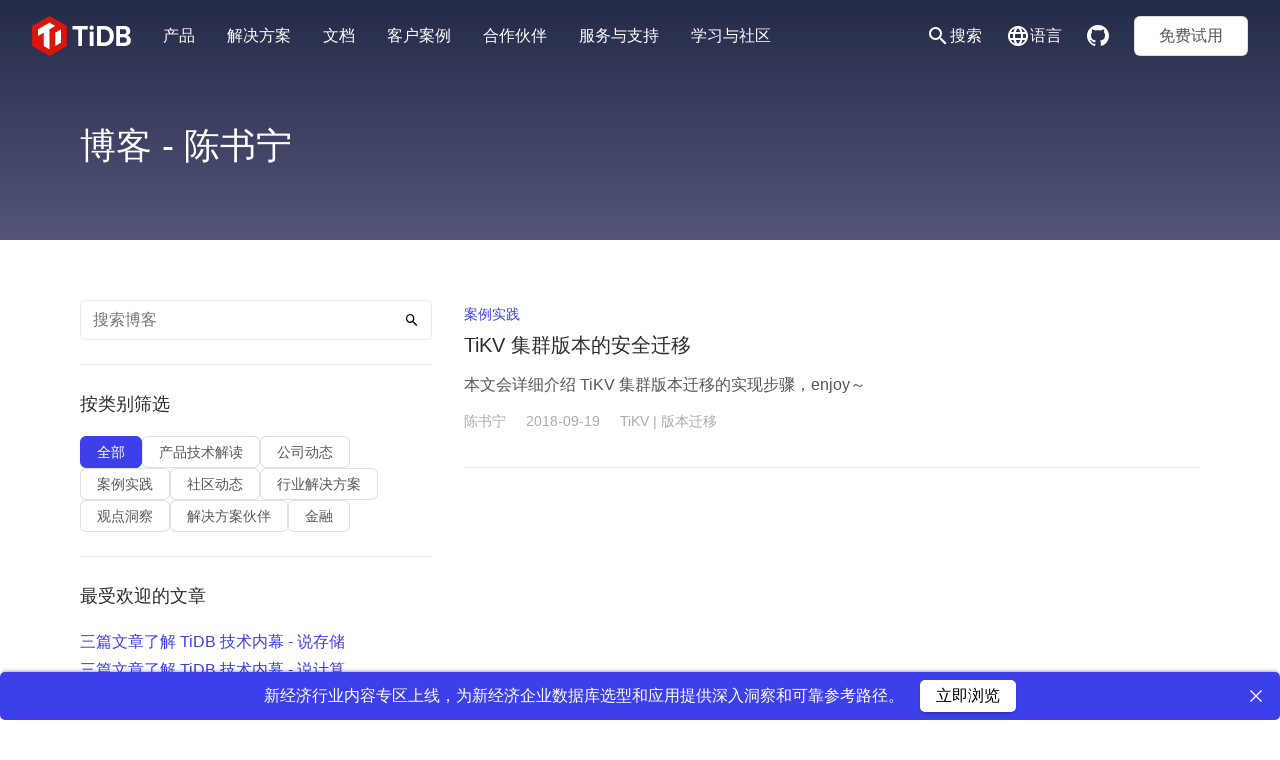

--- FILE ---
content_type: text/html; charset=UTF-8
request_url: https://cn.pingcap.com/blog/profile/shuning-chen/
body_size: 16194
content:
<!doctype html>
<html lang="zh-Hans">
<head>
	<link rel="preload" href="https://img1.pingcap.com/dist/js/master.min.js?ver=1757332093" as="script">
<link rel="preload" href="https://img1.pingcap.com/dist/css/master.min.css?ver=1757332093" as="style">
	<title>陈书宁 | PingCAP 平凯星辰</title>
	<meta name="generator" content="HubSpot" />
<meta charset="UTF-8">
	<meta http-equiv="X-UA-Compatible" content="IE=edge">
	<meta name="viewport" content="width=device-width, initial-scale=1">
	<meta name="application-name" content="PingCAP 平凯星辰">
	<meta name="referrer" content="no-referrer-when-downgrade" />
	<link rel="icon" href="https://img1.pingcap.com/favicon.ico">
	<link rel="manifest" href="https://img1.pingcap.com/dist/media/favicon/site.webmanifest">
	
	
	<meta name='robots' content='index, follow, max-image-preview:large, max-snippet:-1, max-video-preview:-1' />
	
	<link rel="canonical" href="https://cn.pingcap.com/blog/profile/shuning-chen/" />
	<meta property="og:locale" content="zh_CN" />
	<meta property="og:type" content="article" />
	<meta property="og:title" content="陈书宁 | PingCAP 平凯星辰" />
	<meta property="og:url" content="https://cn.pingcap.com/blog/profile/shuning-chen/" />
	<meta property="og:site_name" content="PingCAP 平凯星辰" />
	<meta name="twitter:card" content="summary_large_image" />
	<meta name="twitter:site" content="@PingCAP" />
	<script type="application/ld+json" class="yoast-schema-graph">{"@context":"https://schema.org","@graph":[{"@type":"CollectionPage","@id":"https://cn.pingcap.com/blog/profile/shuning-chen/","url":"https://cn.pingcap.com/blog/profile/shuning-chen/","name":"陈书宁 | PingCAP 平凯星辰","isPartOf":{"@id":"https://cn.pingcap.com/#website"},"breadcrumb":{"@id":"https://cn.pingcap.com/blog/profile/shuning-chen/#breadcrumb"},"inLanguage":"zh-Hans"},{"@type":"BreadcrumbList","@id":"https://cn.pingcap.com/blog/profile/shuning-chen/#breadcrumb","itemListElement":[{"@type":"ListItem","position":1,"name":"首页","item":"https://cn.pingcap.com/"},{"@type":"ListItem","position":2,"name":"陈书宁"}]},{"@type":"WebSite","@id":"https://cn.pingcap.com/#website","url":"https://cn.pingcap.com/","name":"PingCAP","description":"","publisher":{"@id":"https://cn.pingcap.com/#organization"},"potentialAction":[{"@type":"SearchAction","target":{"@type":"EntryPoint","urlTemplate":"https://cn.pingcap.com/?s={search_term_string}"},"query-input":"required name=search_term_string"}],"inLanguage":"zh-Hans"},{"@type":"Organization","@id":"https://cn.pingcap.com/#organization","name":"PingCAP","url":"https://cn.pingcap.com/","logo":{"@type":"ImageObject","inLanguage":"zh-Hans","@id":"https://cn.pingcap.com/#/schema/logo/image/","url":"https://img1.pingcap.com/files/2024/10/20241021083707201.svg","contentUrl":"https://img1.pingcap.com/files/2024/10/20241021083707201.svg","caption":"PingCAP"},"image":{"@id":"https://cn.pingcap.com/#/schema/logo/image/"},"sameAs":["https://facebook.com/pingcap2015","https://twitter.com/PingCAP"]}]}</script>
	
<link rel='dns-prefetch' href='//img1.pingcap.com' />
<link rel="alternate" type="application/rss+xml" title="PingCAP 平凯星辰 &raquo; Feed" href="https://cn.pingcap.com/feed/" />
<link rel="alternate" type="application/rss+xml" title="PingCAP 平凯星辰 &raquo; 评论 Feed" href="https://cn.pingcap.com/comments/feed/" />
<link rel="alternate" type="application/rss+xml" title="PingCAP 平凯星辰 &raquo; 陈书宁 Profile Feed" href="https://cn.pingcap.com/blog/profile/shuning-chen/feed/" />
<style id='wp-img-auto-sizes-contain-inline-css' type='text/css'>
img:is([sizes=auto i],[sizes^="auto," i]){contain-intrinsic-size:3000px 1500px}
/*# sourceURL=wp-img-auto-sizes-contain-inline-css */
</style>
<link rel='stylesheet' id='announcer-css-css' href='https://cn.pingcap.com/core/plugins/announcer/public/css/style.css?ver=6.0' type='text/css' media='all' />
<style id='md-style-inline-css' type='text/css'>
 
/*# sourceURL=md-style-inline-css */
</style>
<link rel='stylesheet' id='master_css-css' href='https://img1.pingcap.com/dist/css/master.min.css?ver=1757332093' type='text/css' media='all' />
<script type="text/javascript" src="//cn.pingcap.com/core/plugins/wp-hide-security-enhancer/assets/js/devtools-detect.js?ver=6.9" id="devtools-detect-js"></script>
<script type="text/javascript" src="https://cn.pingcap.com/lib/js/jquery/jquery.min.js?ver=3.7.1" id="jquery-core-js"></script>
<script type="text/javascript" src="https://cn.pingcap.com/core/plugins/announcer/public/js/script.js?ver=6.0" id="announcer-js-js"></script>
<script type="text/javascript" id="ez-toc-scroll-scriptjs-js-after">
/* <![CDATA[ */
jQuery(document).ready(function(){document.querySelectorAll(".ez-toc-link").forEach(t=>{t=t.replaceWith(t.cloneNode(!0))}),document.querySelectorAll(".ez-toc-section").forEach(t=>{t.setAttribute("ez-toc-data-id","#"+decodeURI(t.getAttribute("id")))}),jQuery("a.ez-toc-link").click(function(){let t=jQuery(this).attr("href"),e=jQuery("#wpadminbar"),i=jQuery("header"),o=0;72>30&&(o=72),e.length&&(o+=e.height()),(i.length&&"fixed"==i.css("position")||"sticky"==i.css("position"))&&(o+=i.height()),jQuery('[ez-toc-data-id="'+decodeURI(t)+'"]').length>0&&(o=jQuery('[ez-toc-data-id="'+decodeURI(t)+'"]').offset().top-o),jQuery("html, body").animate({scrollTop:o},500)})});
//# sourceURL=ez-toc-scroll-scriptjs-js-after
/* ]]> */
</script>
<script type="text/javascript" src="//cn.pingcap.com/?wordfence_syncAttackData=1768955495.7835" async></script><link rel="icon" href="https://img1.pingcap.com/files/2024/10/20241021083839286-32x32.png" sizes="32x32" />
<link rel="icon" href="https://img1.pingcap.com/files/2024/10/20241021083839286-192x192.png" sizes="192x192" />
<link rel="apple-touch-icon" href="https://img1.pingcap.com/files/2024/10/20241021083839286-180x180.png" />
<meta name="msapplication-TileImage" content="https://img1.pingcap.com/files/2024/10/20241021083839286-270x270.png" />
<style id="wpforms-css-vars-root">
				:root {
					--wpforms-field-border-radius: 3px;
--wpforms-field-background-color: #ffffff;
--wpforms-field-border-color: rgba( 0, 0, 0, 0.25 );
--wpforms-field-text-color: rgba( 0, 0, 0, 0.7 );
--wpforms-label-color: rgba( 0, 0, 0, 0.85 );
--wpforms-label-sublabel-color: rgba( 0, 0, 0, 0.55 );
--wpforms-label-error-color: #d63637;
--wpforms-button-border-radius: 3px;
--wpforms-button-background-color: #066aab;
--wpforms-button-text-color: #ffffff;
--wpforms-field-size-input-height: 43px;
--wpforms-field-size-input-spacing: 15px;
--wpforms-field-size-font-size: 16px;
--wpforms-field-size-line-height: 19px;
--wpforms-field-size-padding-h: 14px;
--wpforms-field-size-checkbox-size: 16px;
--wpforms-field-size-sublabel-spacing: 5px;
--wpforms-field-size-icon-size: 1;
--wpforms-label-size-font-size: 16px;
--wpforms-label-size-line-height: 19px;
--wpforms-label-size-sublabel-font-size: 14px;
--wpforms-label-size-sublabel-line-height: 17px;
--wpforms-button-size-font-size: 17px;
--wpforms-button-size-height: 41px;
--wpforms-button-size-padding-h: 15px;
--wpforms-button-size-margin-top: 10px;
				}
			</style>
<script>(function(w,d,s,l,i){w[l]=w[l]||[];w[l].push({'gtm.start':
new Date().getTime(),event:'gtm.js'});var f=d.getElementsByTagName(s)[0],
j=d.createElement(s),dl=l!='dataLayer'?'&l='+l:'';j.async=true;j.src=
'https://www.googletagmanager.com/gtm.js?id='+i+dl;f.parentNode.insertBefore(j,f);
})(window,document,'script','dataLayer','GTM-TPX49SBK');</script>

<script>(function(w,d,s,l,i){w[l]=w[l]||[];w[l].push({'gtm.start':
new Date().getTime(),event:'gtm.js'});var f=d.getElementsByTagName(s)[0],
j=d.createElement(s),dl=l!='dataLayer'?'&l='+l:'';j.async=true;j.src=
'https://www.googletagmanager.com/gtm.js?id='+i+dl;f.parentNode.insertBefore(j,f);
})(window,document,'script','dataLayer','GTM-KGDJBJW');</script>


<script src="https://accounts.pingcap.cn/static/pingcap_sso/js/track.beta.js"></script><style id='global-styles-inline-css' type='text/css'>
:root{--wp--preset--aspect-ratio--square: 1;--wp--preset--aspect-ratio--4-3: 4/3;--wp--preset--aspect-ratio--3-4: 3/4;--wp--preset--aspect-ratio--3-2: 3/2;--wp--preset--aspect-ratio--2-3: 2/3;--wp--preset--aspect-ratio--16-9: 16/9;--wp--preset--aspect-ratio--9-16: 9/16;--wp--preset--color--black: #000000;--wp--preset--color--cyan-bluish-gray: #abb8c3;--wp--preset--color--white: #ffffff;--wp--preset--color--pale-pink: #f78da7;--wp--preset--color--vivid-red: #cf2e2e;--wp--preset--color--luminous-vivid-orange: #ff6900;--wp--preset--color--luminous-vivid-amber: #fcb900;--wp--preset--color--light-green-cyan: #7bdcb5;--wp--preset--color--vivid-green-cyan: #00d084;--wp--preset--color--pale-cyan-blue: #8ed1fc;--wp--preset--color--vivid-cyan-blue: #0693e3;--wp--preset--color--vivid-purple: #9b51e0;--wp--preset--gradient--vivid-cyan-blue-to-vivid-purple: linear-gradient(135deg,rgb(6,147,227) 0%,rgb(155,81,224) 100%);--wp--preset--gradient--light-green-cyan-to-vivid-green-cyan: linear-gradient(135deg,rgb(122,220,180) 0%,rgb(0,208,130) 100%);--wp--preset--gradient--luminous-vivid-amber-to-luminous-vivid-orange: linear-gradient(135deg,rgb(252,185,0) 0%,rgb(255,105,0) 100%);--wp--preset--gradient--luminous-vivid-orange-to-vivid-red: linear-gradient(135deg,rgb(255,105,0) 0%,rgb(207,46,46) 100%);--wp--preset--gradient--very-light-gray-to-cyan-bluish-gray: linear-gradient(135deg,rgb(238,238,238) 0%,rgb(169,184,195) 100%);--wp--preset--gradient--cool-to-warm-spectrum: linear-gradient(135deg,rgb(74,234,220) 0%,rgb(151,120,209) 20%,rgb(207,42,186) 40%,rgb(238,44,130) 60%,rgb(251,105,98) 80%,rgb(254,248,76) 100%);--wp--preset--gradient--blush-light-purple: linear-gradient(135deg,rgb(255,206,236) 0%,rgb(152,150,240) 100%);--wp--preset--gradient--blush-bordeaux: linear-gradient(135deg,rgb(254,205,165) 0%,rgb(254,45,45) 50%,rgb(107,0,62) 100%);--wp--preset--gradient--luminous-dusk: linear-gradient(135deg,rgb(255,203,112) 0%,rgb(199,81,192) 50%,rgb(65,88,208) 100%);--wp--preset--gradient--pale-ocean: linear-gradient(135deg,rgb(255,245,203) 0%,rgb(182,227,212) 50%,rgb(51,167,181) 100%);--wp--preset--gradient--electric-grass: linear-gradient(135deg,rgb(202,248,128) 0%,rgb(113,206,126) 100%);--wp--preset--gradient--midnight: linear-gradient(135deg,rgb(2,3,129) 0%,rgb(40,116,252) 100%);--wp--preset--font-size--small: 13px;--wp--preset--font-size--medium: 20px;--wp--preset--font-size--large: 36px;--wp--preset--font-size--x-large: 42px;--wp--preset--spacing--20: 0.44rem;--wp--preset--spacing--30: 0.67rem;--wp--preset--spacing--40: 1rem;--wp--preset--spacing--50: 1.5rem;--wp--preset--spacing--60: 2.25rem;--wp--preset--spacing--70: 3.38rem;--wp--preset--spacing--80: 5.06rem;--wp--preset--shadow--natural: 6px 6px 9px rgba(0, 0, 0, 0.2);--wp--preset--shadow--deep: 12px 12px 50px rgba(0, 0, 0, 0.4);--wp--preset--shadow--sharp: 6px 6px 0px rgba(0, 0, 0, 0.2);--wp--preset--shadow--outlined: 6px 6px 0px -3px rgb(255, 255, 255), 6px 6px rgb(0, 0, 0);--wp--preset--shadow--crisp: 6px 6px 0px rgb(0, 0, 0);}:where(.is-layout-flex){gap: 0.5em;}:where(.is-layout-grid){gap: 0.5em;}body .is-layout-flex{display: flex;}.is-layout-flex{flex-wrap: wrap;align-items: center;}.is-layout-flex > :is(*, div){margin: 0;}body .is-layout-grid{display: grid;}.is-layout-grid > :is(*, div){margin: 0;}:where(.wp-block-columns.is-layout-flex){gap: 2em;}:where(.wp-block-columns.is-layout-grid){gap: 2em;}:where(.wp-block-post-template.is-layout-flex){gap: 1.25em;}:where(.wp-block-post-template.is-layout-grid){gap: 1.25em;}.has-black-color{color: var(--wp--preset--color--black) !important;}.has-cyan-bluish-gray-color{color: var(--wp--preset--color--cyan-bluish-gray) !important;}.has-white-color{color: var(--wp--preset--color--white) !important;}.has-pale-pink-color{color: var(--wp--preset--color--pale-pink) !important;}.has-vivid-red-color{color: var(--wp--preset--color--vivid-red) !important;}.has-luminous-vivid-orange-color{color: var(--wp--preset--color--luminous-vivid-orange) !important;}.has-luminous-vivid-amber-color{color: var(--wp--preset--color--luminous-vivid-amber) !important;}.has-light-green-cyan-color{color: var(--wp--preset--color--light-green-cyan) !important;}.has-vivid-green-cyan-color{color: var(--wp--preset--color--vivid-green-cyan) !important;}.has-pale-cyan-blue-color{color: var(--wp--preset--color--pale-cyan-blue) !important;}.has-vivid-cyan-blue-color{color: var(--wp--preset--color--vivid-cyan-blue) !important;}.has-vivid-purple-color{color: var(--wp--preset--color--vivid-purple) !important;}.has-black-background-color{background-color: var(--wp--preset--color--black) !important;}.has-cyan-bluish-gray-background-color{background-color: var(--wp--preset--color--cyan-bluish-gray) !important;}.has-white-background-color{background-color: var(--wp--preset--color--white) !important;}.has-pale-pink-background-color{background-color: var(--wp--preset--color--pale-pink) !important;}.has-vivid-red-background-color{background-color: var(--wp--preset--color--vivid-red) !important;}.has-luminous-vivid-orange-background-color{background-color: var(--wp--preset--color--luminous-vivid-orange) !important;}.has-luminous-vivid-amber-background-color{background-color: var(--wp--preset--color--luminous-vivid-amber) !important;}.has-light-green-cyan-background-color{background-color: var(--wp--preset--color--light-green-cyan) !important;}.has-vivid-green-cyan-background-color{background-color: var(--wp--preset--color--vivid-green-cyan) !important;}.has-pale-cyan-blue-background-color{background-color: var(--wp--preset--color--pale-cyan-blue) !important;}.has-vivid-cyan-blue-background-color{background-color: var(--wp--preset--color--vivid-cyan-blue) !important;}.has-vivid-purple-background-color{background-color: var(--wp--preset--color--vivid-purple) !important;}.has-black-border-color{border-color: var(--wp--preset--color--black) !important;}.has-cyan-bluish-gray-border-color{border-color: var(--wp--preset--color--cyan-bluish-gray) !important;}.has-white-border-color{border-color: var(--wp--preset--color--white) !important;}.has-pale-pink-border-color{border-color: var(--wp--preset--color--pale-pink) !important;}.has-vivid-red-border-color{border-color: var(--wp--preset--color--vivid-red) !important;}.has-luminous-vivid-orange-border-color{border-color: var(--wp--preset--color--luminous-vivid-orange) !important;}.has-luminous-vivid-amber-border-color{border-color: var(--wp--preset--color--luminous-vivid-amber) !important;}.has-light-green-cyan-border-color{border-color: var(--wp--preset--color--light-green-cyan) !important;}.has-vivid-green-cyan-border-color{border-color: var(--wp--preset--color--vivid-green-cyan) !important;}.has-pale-cyan-blue-border-color{border-color: var(--wp--preset--color--pale-cyan-blue) !important;}.has-vivid-cyan-blue-border-color{border-color: var(--wp--preset--color--vivid-cyan-blue) !important;}.has-vivid-purple-border-color{border-color: var(--wp--preset--color--vivid-purple) !important;}.has-vivid-cyan-blue-to-vivid-purple-gradient-background{background: var(--wp--preset--gradient--vivid-cyan-blue-to-vivid-purple) !important;}.has-light-green-cyan-to-vivid-green-cyan-gradient-background{background: var(--wp--preset--gradient--light-green-cyan-to-vivid-green-cyan) !important;}.has-luminous-vivid-amber-to-luminous-vivid-orange-gradient-background{background: var(--wp--preset--gradient--luminous-vivid-amber-to-luminous-vivid-orange) !important;}.has-luminous-vivid-orange-to-vivid-red-gradient-background{background: var(--wp--preset--gradient--luminous-vivid-orange-to-vivid-red) !important;}.has-very-light-gray-to-cyan-bluish-gray-gradient-background{background: var(--wp--preset--gradient--very-light-gray-to-cyan-bluish-gray) !important;}.has-cool-to-warm-spectrum-gradient-background{background: var(--wp--preset--gradient--cool-to-warm-spectrum) !important;}.has-blush-light-purple-gradient-background{background: var(--wp--preset--gradient--blush-light-purple) !important;}.has-blush-bordeaux-gradient-background{background: var(--wp--preset--gradient--blush-bordeaux) !important;}.has-luminous-dusk-gradient-background{background: var(--wp--preset--gradient--luminous-dusk) !important;}.has-pale-ocean-gradient-background{background: var(--wp--preset--gradient--pale-ocean) !important;}.has-electric-grass-gradient-background{background: var(--wp--preset--gradient--electric-grass) !important;}.has-midnight-gradient-background{background: var(--wp--preset--gradient--midnight) !important;}.has-small-font-size{font-size: var(--wp--preset--font-size--small) !important;}.has-medium-font-size{font-size: var(--wp--preset--font-size--medium) !important;}.has-large-font-size{font-size: var(--wp--preset--font-size--large) !important;}.has-x-large-font-size{font-size: var(--wp--preset--font-size--x-large) !important;}
/*# sourceURL=global-styles-inline-css */
</style>
</head>
<body id="body" class="archive tax-profile term-shuning-chen term-426 wp-custom-logo wp-theme-pingcap-cn">
	
<noscript><iframe src="https://www.googletagmanager.com/ns.html?id=GTM-TPX49SBK"
height="0" width="0" style="display:none;visibility:hidden"></iframe></noscript>

<noscript><iframe src="https://www.googletagmanager.com/ns.html?id=GTM-KGDJBJW"
height="0" width="0" style="display:none;visibility:hidden"></iframe></noscript>
		<header class="header">
			<div class="header-container">
				<div class="flex item-center">
					<div class="pr-md">
						<a class="flex item-center" href="https://cn.pingcap.com" title="PingCAP 平凯星辰" aria-label="Home">
							<img class="lazy header-logo" alt="TiDB-Logo-Full" title="" src="[data-uri]" data-src=https://img1.pingcap.com/files/2024/10/20241021083707201.svg />						</a>
					</div>
					<nav class="header__primary-menu">
														<div class="header__dropdown-menu-container">
									<div class="header__primary-menu-link" data-dropdown-id="1578">
										产品									</div>
									<div class="menu-dropdown menu-dropdown-columns bg-black" data-menu-dropdown-id="1578"><div class="menu-dropdown__inner">
			<div class="menu-dropdown__item menu-dropdown__links-column">
			<a class="menu-dropdown__links-column-title" href="https://cn.pingcap.com/product/">
				<img class="lazy is-h-32" alt="TiDB-Logo-Full" title="" src="[data-uri]" data-src=https://img1.pingcap.com/files/2024/10/20241009055926677.svg />			</a>
			<div class="menu-dropdown__links-column-container">
									<div class="menu-dropdown__links-column-item">
																			<a class="" href="https://cn.pingcap.com/product-community/">社区版</a>													<a class="" href="https://www.pingcap.cn">企业版</a>													<a class="" href="https://www.pingcap.com/tidb-cloud-dedicated/?utm_source=website_cn&#038;utm_medium=direct&#038;utm_campaign=tidb-cloud-dedicated">TiDB Cloud Dedicated</a>													<a class="" href="https://www.pingcap.com/tidb-cloud-starter/?utm_source=website_cn&#038;utm_medium=direct&#038;utm_campaign=tidb-cloud-starter">TiDB Cloud Starter</a>											</div>
				
			</div>
		</div>
			<div class="menu-dropdown__item menu-dropdown__links-column">
			<a class="menu-dropdown__links-column-title" href="/product/#ecological-tools">
				TiDB 工具			</a>
			<div class="menu-dropdown__links-column-container">
									<div class="menu-dropdown__links-column-item">
																			<a class="" href="/product/#ecological-tools">安装部署</a>													<a class="" href="/product/#ecological-tools">数据流转</a>													<a class="" href="/product/#ecological-tools">集群容灾</a>													<a class="" href="/product/#ecological-tools">运维和可视化</a>											</div>
				
			</div>
		</div>
	</div></div>								</div>
															<div class="header__dropdown-menu-container">
									<div class="header__primary-menu-link" data-dropdown-id="1754">
										解决方案									</div>
									<div class="menu-dropdown menu-dropdown-columns bg-black" data-menu-dropdown-id="1754"><div class="menu-dropdown__inner">
			<div class="menu-dropdown__item menu-dropdown__links-column">
			<a class="menu-dropdown__links-column-title" href="https://cn.pingcap.com/solution/">
				解决方案			</a>
			<div class="menu-dropdown__links-column-container">
									<div class="menu-dropdown__links-column-item">
													<span class="text-white-600 text-small">行业解决方案</span>
																			<a class="" href="https://cn.pingcap.com/solution/commercial-bank-core-system-solution/">商业银行核心系统解决方案</a>													<a class="" href="https://cn.pingcap.com/solution/tidb-ecif-solution/">ECIF 解决方案</a>													<a class="" href="https://cn.pingcap.com/solution/tidb-realtime-data-service-solution/">实时数据服务解决方案</a>													<a class="" href="https://cn.pingcap.com/solution/multi-tenant-database-consolidation-solution/">多租户与业务整合解决方案</a>													<a class="" href="https://cn.pingcap.com/solution/accounting-engine-based-on-tidb/">交易与核算分离解决方案</a>													<a class="button-link" href="https://cn.pingcap.com/solution/?category=industry-solutions">查看全部行业解决方案</a>											</div>
									<div class="menu-dropdown__links-column-item">
													<span class="text-white-600 text-small">基础架构解决方案</span>
																			<a class="" href="https://cn.pingcap.com/solution/migration-from-oracle-to-tidb/">Oracle 到 TiDB 迁移方案</a>													<a class="" href="https://cn.pingcap.com/solution/tidb-multi-cluster-mgmt-solution/">多集群管理解决方案</a>													<a class="" href="https://cn.pingcap.com/solution/tidb-remote-disaster-recovery/">跨地域容灾解决方案</a>													<a class="" href="https://cn.pingcap.com/solution/dual-center-multi-active-solution/">双中心多活解决方案</a>													<a class="button-link" href="https://cn.pingcap.com/solution/?category=infrastructure-solutions">查看全部基础架构解决方案</a>											</div>
				
			</div>
		</div>
			<div class="menu-dropdown__item menu-dropdown__links-column">
			<a class="menu-dropdown__links-column-title" href="https://cn.pingcap.com/insight/">
				行业专区			</a>
			<div class="menu-dropdown__links-column-container">
									<div class="menu-dropdown__links-column-item">
																			<a class="" href="https://cn.pingcap.com/resources/finance/">金融</a>													<a class="" href="https://cn.pingcap.com/resources/new-economy/">新经济</a>													<a class="" href="https://cn.pingcap.com/events/tidb-enabling-china-enterprise-go-global/">企业出海</a>													<a class="button-link" href="https://cn.pingcap.com/insight/">查看全部行业洞见</a>											</div>
				
			</div>
		</div>
			<div class="menu-dropdown__item menu-dropdown__links-column">
			<a class="menu-dropdown__links-column-title" href="https://cn.pingcap.com/practice/">
				最佳实践			</a>
			<div class="menu-dropdown__links-column-container">
									<div class="menu-dropdown__links-column-item">
																			<a class="" href="https://cn.pingcap.com/practice/tidb-best-practices/">TiDB 最佳实践</a>													<a class="" href="https://cn.pingcap.com/practice/best-practices-for-developing-applications-with-tidb/">TiDB 数据库开发规范</a>													<a class="" href="https://cn.pingcap.com/practice/high-concurrency-best-practices/">高并发写入场景最佳实践</a>													<a class="" href="https://cn.pingcap.com/practice/pd-scheduling-best-practices/">PD 调度策略最佳实践</a>													<a class="" href="https://cn.pingcap.com/practice/heterogeneous-database-replication-best-practice/">异构数据库复制最佳实践</a>													<a class="button-link" href="https://cn.pingcap.com/practice/">查看全部最佳实践</a>											</div>
				
			</div>
		</div>
	</div></div>								</div>
															<div class="header__dropdown-menu-container">
									<div class="header__primary-menu-link" data-dropdown-id="2034">
										文档									</div>
									<div class="menu-dropdown menu-dropdown-columns bg-black" data-menu-dropdown-id="2034"><div class="menu-dropdown__inner">
			<div class="menu-dropdown__item menu-dropdown__links-column">
			<a class="menu-dropdown__links-column-title" href="https://docs.pingcap.com/zh">
				TiDB 文档			</a>
			<div class="menu-dropdown__links-column-container">
									<div class="menu-dropdown__links-column-item">
																			<a class="" href="https://docs.pingcap.com/zh/tidb/stable/quick-start-with-tidb">快速上手</a>													<a class="" href="https://docs.pingcap.com/zh/tidb/stable/production-deployment-using-tiup">本地部署</a>													<a class="" href="https://docs.pingcap.com/zh/tidb-in-kubernetes/stable">云上部署</a>													<a class="" href="https://docs.pingcap.com/zh/tidb/stable/migration-overview">数据迁移</a>													<a class="" href="https://docs.pingcap.com/zh/tidb/stable/use-br-command-line-tool">备份恢复</a>													<a class="" href="https://docs.pingcap.com/zh/tidb/stable/dev-guide-overview">开发指南</a>													<a class="" href="https://docs.pingcap.com/zh/tidb/stable/tidb-faq">常见问题解答</a>											</div>
				
			</div>
		</div>
	</div></div>								</div>
															<div class="header__dropdown-menu-container">
									<div class="header__primary-menu-link" data-dropdown-id="1776">
										客户案例									</div>
									<div class="menu-dropdown menu-dropdown-columns bg-black" data-menu-dropdown-id="1776"><div class="menu-dropdown__inner">
			<div class="menu-dropdown__item menu-dropdown__links-column">
			<a class="menu-dropdown__links-column-title" href="https://cn.pingcap.com/case/">
				客户案例			</a>
			<div class="menu-dropdown__links-column-container">
									<div class="menu-dropdown__links-column-item">
													<span class="text-white-600 text-small">金融</span>
																			<a class="" href="/case/htap-in-large-scale-data-service-of-a-state-owned-bank/">国有大型银行</a>													<a class="" href="/case/user-case-china-everbright-bank/">中国光大银行</a>													<a class="" href="https://cn.pingcap.com/case/user-case-beijing-bank/">北京银行</a>													<a class="" href="https://cn.pingcap.com/case/user-case-webank/">微众银行</a>													<a class="" href="https://cn.pingcap.com/case/user-case-pingan/">平安人寿</a>													<a class="button-link" href="https://cn.pingcap.com/case/">查看全部客户案例</a>											</div>
									<div class="menu-dropdown__links-column-item">
													<span class="text-white-600 text-small">零售与电商</span>
																			<a class="" href="https://cn.pingcap.com/case/user-case-yum-china/">百胜中国</a>													<a class="" href="https://cn.pingcap.com/case/user-case-xiaomi-2021/">小米</a>													<a class="" href="https://cn.pingcap.com/case/user-case-xiaohongshu/">小红书</a>													<a class="" href="https://cn.pingcap.com/case/user-case-dmall/">多点 DMall</a>											</div>
									<div class="menu-dropdown__links-column-item">
													<span class="text-white-600 text-small">视频与游戏</span>
																			<a class="" href="https://cn.pingcap.com/case/user-case-iq/">爱奇艺</a>													<a class="" href="https://cn.pingcap.com/case/user-case-bilibili/">Bilibili</a>													<a class="" href="https://cn.pingcap.com/case/user-case-wangyihuyu/">网易互娱</a>													<a class="" href="https://cn.pingcap.com/case/user-case-kunlun/">昆仑万维</a>													<a class="" href="https://cn.pingcap.com/case/user-case-capcom/">CAPCOM</a>											</div>
									<div class="menu-dropdown__links-column-item">
													<span class="text-white-600 text-small">物流</span>
																			<a class="" href="https://cn.pingcap.com/case/user-case-zto-express/">中通快递</a>													<a class="" href="https://cn.pingcap.com/case/user-case-ane/">安能物流</a>													<a class="" href="https://cn.pingcap.com/case/user-case-kcl/">快成物流</a>													<a class="" href="https://cn.pingcap.com/case/user-case-ninjavan/">Ninja Van</a>											</div>
									<div class="menu-dropdown__links-column-item">
													<span class="text-white-600 text-small">生活服务</span>
																			<a class="" href="https://cn.pingcap.com/case/user-case-meituandianping/">美团</a>													<a class="" href="https://cn.pingcap.com/case/user-case-zhihu/">知乎</a>													<a class="" href="https://cn.pingcap.com/case/user-case-ctrip/">携程</a>													<a class="" href="https://cn.pingcap.com/case/user-case-58/">58 集团</a>													<a class="" href="https://cn.pingcap.com/case/user-case-qichezhijia/">汽车之家</a>											</div>
									<div class="menu-dropdown__links-column-item">
													<span class="text-white-600 text-small">公用事业</span>
																			<a class="" href="https://cn.pingcap.com/case/user-case-bestpay/">中国电信</a>													<a class="" href="https://cn.pingcap.com/case/user-case-state-grid-hebei/">国网河北电力</a>													<a class="" href="https://cn.pingcap.com/case/user-case-jilinxiangyun/">吉林祥云</a>													<a class="" href="https://cn.pingcap.com/case/user-case-yantai-tax-bureau/">烟台税务</a>											</div>
				
			</div>
		</div>
	</div></div>								</div>
															<div class="header__dropdown-menu-container">
									<div class="header__primary-menu-link" data-dropdown-id="2001">
										合作伙伴									</div>
									<div class="menu-dropdown menu-dropdown-columns bg-black" data-menu-dropdown-id="2001"><div class="menu-dropdown__inner">
			<div class="menu-dropdown__item menu-dropdown__links-column">
			<a class="menu-dropdown__links-column-title" href="https://cn.pingcap.com/partner/">
				合作伙伴			</a>
			<div class="menu-dropdown__links-column-container">
									<div class="menu-dropdown__links-column-item">
													<span class="text-white-600 text-small">成为合作伙伴</span>
																			<a class="" href="https://cn.pingcap.com/solution-partner/">解决方案伙伴</a>													<a class="" href="https://cn.pingcap.com/distribution-partner/">授权经销伙伴</a>													<a class="" href="https://cn.pingcap.com/ecological-partner/">云及产品生态伙伴</a>													<a class="" href="https://cn.pingcap.com/service-partner/">认证服务伙伴</a>													<a class="" href="https://cn.pingcap.com/education-partner/">教育合作伙伴</a>													<a class="button-link" href="https://www.pingcap.cn/partner/compatibility_certification">适配认证申请</a>											</div>
									<div class="menu-dropdown__links-column-item">
													<span class="text-white-600 text-small">联合解决方案</span>
																			<a class="" href="https://cn.pingcap.com/joint-solution/dcits-distributed-banking-core-system-based-on-tidb/">神州信息新一代分布式银行核心系统</a>													<a class="" href="https://cn.pingcap.com/joint-solution/yusys-intelligent-credit-service-platform-based-on-tidb/">宇信科技新一代智能化信贷服务平台</a>													<a class="" href="https://cn.pingcap.com/joint-solution/archforce-trading-platform/">华锐新一代核心交易平台 ATP</a>													<a class="" href="https://cn.pingcap.com/joint-solution/archforce-risk-control/">华锐新一代实时风控平台 ARC</a>													<a class="" href="https://cn.pingcap.com/joint-solution/pku-hit-clinical-data-center-solutions/">北大医信临床数据中心解决方案</a>													<a class="button-link" href="https://cn.pingcap.com/joint-solution/">查看全部联合解决方案</a>											</div>
				
			</div>
		</div>
	</div></div>								</div>
															<div class="header__dropdown-menu-container">
									<div class="header__primary-menu-link" data-dropdown-id="3909">
										服务与支持									</div>
									<div class="menu-dropdown menu-dropdown-columns bg-black" data-menu-dropdown-id="3909"><div class="menu-dropdown__inner">
			<div class="menu-dropdown__item menu-dropdown__links-column">
			<a class="menu-dropdown__links-column-title" href="https://cn.pingcap.com/support/">
				商业产品及服务			</a>
			<div class="menu-dropdown__links-column-container">
									<div class="menu-dropdown__links-column-item">
													<span class="text-white-600 text-small">产品订阅</span>
																			<p class="menu-dropdown__links-column-content">PingCAP 为企业客户提供产品订阅，通过该服务您可以获得完整的产品支持，持续的产品能力更新，周全而专业的产品支持专家经验赋能以及对您关键系统运行的可靠保障。
<a href="/contact" class="button mt-lg">联系我们</a></p>											</div>
									<div class="menu-dropdown__links-column-item">
													<span class="text-white-600 text-small">专家咨询服务</span>
																			<p class="menu-dropdown__links-column-content">PingCAP 专家咨询服务为已经购买产品订阅的企业用户提供咨询规划、方案设计、变更保障、诊断与优化、经验传递等一系列专业服务。</p>											</div>
									<div class="menu-dropdown__links-column-item">
													<span class="text-white-600 text-small">专业培训服务</span>
																			<p class="menu-dropdown__links-column-content">提供面向重点行业客户的 TiDB 定制化课程内容开发和交付服务，帮助培养具备全面架构和开发能力的 TiDB 数据库人才梯队，助力客户数字化转型和新业务增长。</p>											</div>
				
			</div>
		</div>
			<div class="menu-dropdown__item menu-dropdown__links-column">
			<a class="menu-dropdown__links-column-title" href="/support/#community-resources">
				TiDB 社区支持			</a>
			<div class="menu-dropdown__links-column-container">
									<div class="menu-dropdown__links-column-item">
																			<a class="" href="/product-community/">社区版 TiDB 下载</a>													<a class="" href="https://docs.pingcap.com/zh/tidb/stable/quick-start-with-tidb">快速上手指南</a>													<a class="" href="https://docs.pingcap.com/zh/">TiDB 文档</a>													<a class="" href="https://asktug.com/">社区问答 &shy;- AskTUG</a>											</div>
				
			</div>
		</div>
	</div></div>								</div>
															<div class="header__dropdown-menu-container">
									<div class="header__primary-menu-link" data-dropdown-id="2035">
										学习与社区									</div>
									<div class="menu-dropdown menu-dropdown-columns bg-black" data-menu-dropdown-id="2035"><div class="menu-dropdown__inner">
			<div class="menu-dropdown__item menu-dropdown__links-column">
			<a class="menu-dropdown__links-column-title" href="https://cn.pingcap.com/education/">
				培训与认证			</a>
			<div class="menu-dropdown__links-column-container">
									<div class="menu-dropdown__links-column-item">
																			<a class="" href="https://learn.pingcap.cn/learner/course">在线课程</a>													<a class="" href="https://learn.pingcap.cn/learner/certification-center">考试认证</a>													<a class="" href="https://labs.pingcap.com">在线实验平台</a>											</div>
				
			</div>
		</div>
			<div class="menu-dropdown__item menu-dropdown__links-column">
			<a class="menu-dropdown__links-column-title" href="https://tidb.net/">
				TiDB 社区			</a>
			<div class="menu-dropdown__links-column-container">
									<div class="menu-dropdown__links-column-item">
																			<a class="" href="https://asktug.com/">社区问答-AskTUG</a>													<a class="" href="https://tidb.net/blog/">博客</a>													<a class="" href="https://tidb.net/events/">社区活动</a>													<a class="" href="https://tidb.net/tug">用户组</a>													<a class="" href="https://ossinsight.io/?utm_source=website-zh&#038;utm_medium=referral&#038;utm_campaign=navi">OSS Insight</a>											</div>
				
			</div>
		</div>
			<div class="menu-dropdown__item menu-dropdown__links-column">
			<a class="menu-dropdown__links-column-title" href="https://tidb.net/blog">
				博客			</a>
			<div class="menu-dropdown__links-column-container">
									<div class="menu-dropdown__links-column-item">
																			<a class="" href="https://tidb.net/blog/c/practical-case">实践案例</a>													<a class="" href="https://tidb.net/blog/c/management-and-operation">管理与运维</a>													<a class="" href="https://tidb.net/blog/c/principle-interpretation">产品技术解读</a>													<a class="" href="https://tidb.net/blog/c/architecture-selection">架构选型</a>													<a class="" href="https://tidb.net/blog/c/application-development">开发实践</a>													<a class="button-link" href="https://tidb.net/blog">查看全部博客</a>											</div>
				
			</div>
		</div>
	</div></div>								</div>
												</nav>
				</div>
				<div class="header__secondary-menu">
					<div class="header__search">
						<div class="header__secondary-menu-link header__search-icon"><i class="icons icon-search"></i>搜索</div>
						<div class="header__search-input">
									<form class="input-with-icon" action="/search" method="get" id="form_filter_search">
			<input type="text" name="keywords" class="input-with-icon__input" id="filter_search" placeholder="搜索" value="" autocomplete="off" aria-label="Search text" />
			<div class="input-with-icon__submit header__search-close" type="submit" aria-label="Search">
				<i class="icons icon-close input-with-icon__icon"></i>
			</div>
							<span class="ui__spin-loader"></span>
					</form>
						</div>
					</div>
					<div class="header__dropdown-menu-container language">
						<div class="header__secondary-menu-link px-lg">
							<i class="icons icon-language"></i>语言
						</div>
						<div class="menu-dropdown menu-dropdown-columns  bg-dark">
							<div class="menu-dropdown__inner">
								<div class="menu-dropdown__item menu-dropdown__links-column">
									<div class="menu-dropdown__links-column-container">
										<div class="menu-dropdown__links-column-item">
											<a href="https://www.pingcap.com/?from=en">English</a>
											<a href="https://pingcap.co.jp/">日文</a>
										</div>
									</div>
								</div>
							</div>
						</div>
					</div>
					<a class="header__secondary-menu-link pr-lg" href="https://github.com/pingcap"><i class="icons icon-github"></i></a>
					<a class="button-white" href="/product/?#select-product">免费试用</a>
				</div>
				<div class="flex item-center justify-end header__mobile-menu">
					<a class="pr-lg" href="https://github.com/pingcap"><i class="icons icon-github"></i></a>
					<a class="header__mobile-menu-button" aria-label="Menu">
						<i class="icons icon-menu"></i>
					</a>
				</div>
			</div>
		</header>
		<div class="mobile-menu mobile-menu-default bg-dark">
			<div class="mobile-menu__search">
						<form class="input-with-icon" action="/search" method="get" id="form_filter_search">
			<input type="text" name="keywords" class="input-with-icon__input" id="filter_search" placeholder="请输入要搜索的关键字" value="" autocomplete="off" aria-label="Search text" />
			<button class="input-with-icon__submit header__search-close" type="submit" aria-label="Search">
				<i class="icons icon-search input-with-icon__icon"></i>
			</button>
							<span class="ui__spin-loader"></span>
					</form>
			</div>
			<nav class="mobile-menu-default__primary-links">
									<div class="mobile-menu-default__primary-group">
													<input style="display: none;" type="radio" name="mobile_menu_69701e67e690e" id="mobile_menu_69701e67e690e_4230" class="mobile-menu-default__primary-title-input">
							<label class="mobile-menu-default__primary-title-label" for="mobile_menu_69701e67e690e_4230">
								<span class="mobile-menu-default__primary-button-text">
									产品								</span>
								<i class="icons icon-chevron_right mobile-menu-default__primary-button-icon"></i>
							</label>
						<div class="mobile-menu-default__primary-group-inner"><div class="mobile-menu-default__primary-group-content">			<a href="/product">
			<img class="lazy is-h-32" alt="tidb-logo" title="" src="[data-uri]" data-src=https://img1.pingcap.com/files/2023/06/tidb-logo.svg />		</a>
				<a href="/product/#ecological-tools">
			TiDB 工具		</a>
	</div></div>					</div>
									<div class="mobile-menu-default__primary-group">
													<input style="display: none;" type="radio" name="mobile_menu_69701e67e690e" id="mobile_menu_69701e67e690e_4231" class="mobile-menu-default__primary-title-input">
							<label class="mobile-menu-default__primary-title-label" for="mobile_menu_69701e67e690e_4231">
								<span class="mobile-menu-default__primary-button-text">
									解决方案								</span>
								<i class="icons icon-chevron_right mobile-menu-default__primary-button-icon"></i>
							</label>
						<div class="mobile-menu-default__primary-group-inner"><div class="mobile-menu-default__primary-group-content">			<a href="https://cn.pingcap.com/solution/">
			解决方案		</a>
				<a href="https://cn.pingcap.com/practice/">
			最佳实践		</a>
				<a href="https://cn.pingcap.com/insight/">
			行业洞见		</a>
	</div></div>					</div>
									<div class="mobile-menu-default__primary-group">
													<a class="mobile-menu-default__primary-link" href="https://docs.pingcap.com/zh/">文档</a>
											</div>
									<div class="mobile-menu-default__primary-group">
													<a class="mobile-menu-default__primary-link" href="/case/">客户案例</a>
											</div>
									<div class="mobile-menu-default__primary-group">
													<a class="mobile-menu-default__primary-link" href="/partner/">合作伙伴</a>
											</div>
									<div class="mobile-menu-default__primary-group">
													<input style="display: none;" type="radio" name="mobile_menu_69701e67e690e" id="mobile_menu_69701e67e690e_4232" class="mobile-menu-default__primary-title-input">
							<label class="mobile-menu-default__primary-title-label" for="mobile_menu_69701e67e690e_4232">
								<span class="mobile-menu-default__primary-button-text">
									服务与支持								</span>
								<i class="icons icon-chevron_right mobile-menu-default__primary-button-icon"></i>
							</label>
						<div class="mobile-menu-default__primary-group-inner"><div class="mobile-menu-default__primary-group-content">			<a href="https://cn.pingcap.com/support/">
			商业产品及服务		</a>
				<a href="/support/#community-resources">
			TiDB 社区支持		</a>
	</div></div>					</div>
									<div class="mobile-menu-default__primary-group">
													<input style="display: none;" type="radio" name="mobile_menu_69701e67e690e" id="mobile_menu_69701e67e690e_4233" class="mobile-menu-default__primary-title-input">
							<label class="mobile-menu-default__primary-title-label" for="mobile_menu_69701e67e690e_4233">
								<span class="mobile-menu-default__primary-button-text">
									学习与社区								</span>
								<i class="icons icon-chevron_right mobile-menu-default__primary-button-icon"></i>
							</label>
						<div class="mobile-menu-default__primary-group-inner"><div class="mobile-menu-default__primary-group-content">			<a href="https://cn.pingcap.com/education/">
			PingCAP Education		</a>
				<a href="https://tidb.net/">
			TiDB 社区		</a>
				<a href="https://cn.pingcap.com/blog/">
			博客		</a>
	</div></div>					</div>
									<div class="mobile-menu-default__primary-group">
													<input style="display: none;" type="radio" name="mobile_menu_69701e67e690e" id="mobile_menu_69701e67e690e_4234" class="mobile-menu-default__primary-title-input">
							<label class="mobile-menu-default__primary-title-label" for="mobile_menu_69701e67e690e_4234">
								<span class="mobile-menu-default__primary-button-text">
									语言								</span>
								<i class="icons icon-chevron_right mobile-menu-default__primary-button-icon"></i>
							</label>
						<div class="mobile-menu-default__primary-group-inner"><div class="mobile-menu-default__primary-group-content">			<a href="https://www.pingcap.com/?from=en">
			英文		</a>
				<a href="https://pingcap.co.jp/">
			日本語		</a>
	</div></div>					</div>
									<div class="mobile-menu-default__primary-group">
													<a class="mobile-menu-default__primary-link" href="/product/#select-product">免费试用</a>
											</div>
						</div>
        <div class="banner block-bg-image bg-dark-gradient block-container-large banner--small" style="">
            <div class="container">
                <div class="banner-default__inner">
                    <div class="">
                        <div class="xlg:flex gap-lg">
                                                        <h1 >
                                博客 - 陈书宁                            </h1>
                        </div>
                        
                                            </div>
                </div>
            </div>
        </div>
<main class="tmpl-archive tmpl-archive-blog">
	<div class="container py-small">
		<div class="grid posts-list-blog-algolia">
			<div class="col-span-4">
						<form class="input-with-icon banner-resource-archive__filter-control" action="https://cn.pingcap.com/blog/" method="get" id="form_filter_search">
			<input type="text" name="search" class="input-with-icon__input" id="filter_search" placeholder="搜索博客" value="" aria-label="Search text" />
			<button class="input-with-icon__submit" type="submit" aria-label="Search">
				<i class="icons icon-search input-with-icon__icon"></i>
			</button>
							<span class="ui__spin-loader"></span>
					</form>
				<div class="border-t mt-lg py-lg">
					<h5>按类别筛选</h5>
					<div class="button-group is-small">
						<a href="https://cn.pingcap.com/blog/" class="button-white is-small active">全部</a><a href="https://cn.pingcap.com/blog/category/product-technology-interpretation/" class="button-white is-small">产品技术解读</a><a href="https://cn.pingcap.com/blog/category/company-news/" class="button-white is-small">公司动态</a><a href="https://cn.pingcap.com/blog/category/case-practice/" class="button-white is-small">案例实践</a><a href="https://cn.pingcap.com/blog/category/community-dynamics/" class="button-white is-small">社区动态</a><a href="https://cn.pingcap.com/blog/category/industry-solutions/" class="button-white is-small">行业解决方案</a><a href="https://cn.pingcap.com/blog/category/insights/" class="button-white is-small">观点洞察</a><a href="https://cn.pingcap.com/blog/category/solution-partner/" class="button-white is-small">解决方案伙伴</a><a href="https://cn.pingcap.com/blog/category/financial/" class="button-white is-small">金融</a>
					</div>
				</div>
				<div class="border-t py-lg">
					<h5>最受欢迎的文章</h5>
					<a class="block hover:underline text-blue" href="https://cn.pingcap.com/blog/tidb-internal-1/">三篇文章了解 TiDB 技术内幕 - 说存储</a><a class="block hover:underline text-blue" href="https://cn.pingcap.com/blog/tidb-internal-2/">三篇文章了解 TiDB 技术内幕 - 说计算</a><a class="block hover:underline text-blue" href="https://cn.pingcap.com/blog/tidb-internal-3/">三篇文章了解 TiDB 技术内幕 - 谈调度</a><a class="block hover:underline text-blue" href="https://cn.pingcap.com/blog/the-future-of-database-2023/">黄东旭：The Future of Database，掀开 TiDB Serverless 的引擎盖</a>				</div>
				<div class="border-t py-lg">
					<h5>推荐阅读文章</h5>
					<a class="block hover:underline text-blue" href="https://cn.pingcap.com/blog/tidb-8-1-release/">TiDB 8.1 LTS 发版：夯实大型集群的稳定性和易用性，驱动业务融合和降低企业成本</a><a class="block hover:underline text-blue" href="https://cn.pingcap.com/blog/tidb-serverless-and-technology-ecology-overview/">TiDB Serverless 和技术生态全景</a><a class="block hover:underline text-blue" href="https://cn.pingcap.com/blog/distributed-database-selection-and-htap-practice-in-financial-industry/">金融业分布式数据库选型及 HTAP 场景实践</a><a class="block hover:underline text-blue" href="https://cn.pingcap.com/blog/how-to-develop-an-infrasoft-observability-and-interactivity/">做出让人爱不释手的基础软件：可观测性和可交互性</a><a class="block hover:underline text-blue" href="https://cn.pingcap.com/blog/guiding-ideologies-in-the-evolution-of-tidb/">势高，则围广：TiDB 的架构演进哲学</a>				</div>
				<div class="border-t py-lg">
					<div class="flex item-center justify-between mb-lg">
						<h5>热门标签</h5>
						<a href="/blog/tags/" class="text-blue hover:underline mt-0">查看全部标签</a>
					</div>
					<div class="button-group is-small">
						<a href="https://cn.pingcap.com/blog/" class="button-white is-small active">全部</a><a href="https://cn.pingcap.com/blog/tag/tidb/" class="button-white is-small"># TiDB (265)</a><a href="https://cn.pingcap.com/blog/tag/community/" class="button-white is-small"># 社区 (105)</a><a href="https://cn.pingcap.com/blog/tag/distributed-database/" class="button-white is-small"># 分布式数据库 (57)</a><a href="https://cn.pingcap.com/blog/tag/htap/" class="button-white is-small"># HTAP (53)</a><a href="https://cn.pingcap.com/blog/tag/tikv/" class="button-white is-small"># TiKV (35)</a><a href="https://cn.pingcap.com/blog/tag/community-dynamics/" class="button-white is-small"># 社区动态 (30)</a><a href="https://cn.pingcap.com/blog/tag/finance/" class="button-white is-small"># 金融 (28)</a><a href="https://cn.pingcap.com/blog/tag/tidb-source-code-reading/" class="button-white is-small"># TiDB 源码阅读 (24)</a><a href="https://cn.pingcap.com/blog/tag/mysql/" class="button-white is-small"># MySQL (24)</a><a href="https://cn.pingcap.com/blog/tag/ai/" class="button-white is-small"># AI (23)</a><a href="https://cn.pingcap.com/blog/tag/tikv-source-code-analysis/" class="button-white is-small"># TiKV 源码解析 (23)</a><a href="https://cn.pingcap.com/blog/tag/tiflash/" class="button-white is-small"># TiFlash (20)</a><a href="https://cn.pingcap.com/blog/tag/release/" class="button-white is-small"># Release (20)</a><a href="https://cn.pingcap.com/blog/tag/ticdc/" class="button-white is-small"># TiCDC (17)</a><a href="https://cn.pingcap.com/blog/tag/serverless/" class="button-white is-small"># Serverless (15)</a><a href="https://cn.pingcap.com/blog/tag/chaos-mesh/" class="button-white is-small"># Chaos Mesh (15)</a><a href="https://cn.pingcap.com/blog/tag/sql/" class="button-white is-small"># SQL (14)</a><a href="https://cn.pingcap.com/blog/tag/high-availability/" class="button-white is-small"># 高可用 (14)</a><a href="https://cn.pingcap.com/blog/tag/resource-control/" class="button-white is-small"># 资源管控 (13)</a><a href="https://cn.pingcap.com/blog/tag/tidb-hackathon-2021/" class="button-white is-small"># TiDB Hackathon 2021 (13)</a>					</div>
				</div>
			</div>
			<div class="col-span-8">
						<div class="posts-list-blog -mt-xl">
			<div class="posts-list__cards-container" data-subtype="post" data-endpoint="wp/v2/posts" data-load-more-target data-current-page="1" data-total-pages="1" data-posts-per-page="12">
				        <div class="bg-white py-xl border-b">
            <a class="text-small text-blue" href="https://cn.pingcap.com/blog/category/case-practice/">案例实践</a>
            <a href="https://cn.pingcap.com/blog/tikv-cluster-migration/">
                <h4 class="hover:text-blue">TiKV 集群版本的安全迁移</h4>
            </a>
            <div class="my-sm">本文会详细介绍 TiKV 集群版本迁移的实现步骤，enjoy～</div>
            <div class="space-x-md">
                                <span class="text-black-400"><a class="text-small text-black-400  hover:text-blue" href="https://cn.pingcap.com/blog/profile/shuning-chen/">陈书宁</a></span>
                <span class="text-black-400 text-small">2018-09-19</span>
                                <span class="text-black-400 text-small"><a class="text-small text-black-400 hover:text-blue" href="https://cn.pingcap.com/blog/tag/tikv/">TiKV</a> | <a class="text-small text-black-400 hover:text-blue" href="https://cn.pingcap.com/blog/tag/version-migration/">版本迁移</a></span>
            </div>
        </div>
			</div>
			<div class="posts-list__no-result-container text-center pt-small hide" data-no-results-container>
				<img class="is-120x120" src="https://img1.pingcap.com/prod/empty_List_80da1b3557.png">
				<p>抱歉，暂无数据</p>
			</div>
			<div class="posts-list__loader-container hide">
				<span class="spin-loader"></span>
			</div>
					<div class="posts-list__load-more-container text-center hide">
			<div class="button-text text-blue text-medium js__load-more mt-small">展开更多<i class="icons icon-chevron_down text-2xl"></i></div>
		</div>
		</div>
			</div>
		</div>
	</div>
</main>
		<footer class="bg-dark">
			<div class="container">
				<div class="pt-medium pb-large">
					<div class="grid">
						<div class="col-span-7 grid grid-cols-3 sm:grid-cols-2">
																<nav>
										<h5>关于我们</h5>
										<ul class="pt-sm space-y-sm list-none">
																							<li>
																											<a  href="https://cn.pingcap.com/about-us/">公司概况</a>
																									</li>
																							<li>
																											<a  href="https://cn.pingcap.com/history/">发展历程</a>
																									</li>
																							<li>
																											<a  href="/company-activity/">新闻中心</a>
																									</li>
																							<li>
																											<a  href="https://app.ma.scrmtech.com/meetings/MeetingPc/index?pf_uid=19697_1864&#038;pf_type=3&#038;category_id=">市场活动</a>
																									</li>
																							<li>
																											<a  href="https://cn.pingcap.com/join-us/">加入我们</a>
																									</li>
																							<li>
																											<span class="opacity-0" href="#">#</span>
																									</li>
																							<li>
																											<a  href="https://cn.pingcap.com/privacy-policy/">隐私政策</a>
																									</li>
																							<li>
																											<a  href="https://cn.pingcap.com/cookie-policy/">Cookie 政策</a>
																									</li>
																							<li>
																											<a  href="https://cn.pingcap.com/law/">安全合规</a>
																									</li>
																							<li>
																											<a  href="https://cn.pingcap.com/tidb-release-support-policy/">版本支持策略</a>
																									</li>
																							<li>
																											<a  href="https://cn.pingcap.com/addressing-security-vulnerabilities/">漏洞管理策略</a>
																									</li>
																							<li>
																											<a  href="https://cn.pingcap.com/terms-of-use/">网站使用条款</a>
																									</li>
																					</ul>
									</nav>
																<nav>
										<h5>资源中心</h5>
										<ul class="pt-sm space-y-sm list-none">
																							<li>
																											<a  href="https://tidb.net/">社区</a>
																									</li>
																							<li>
																											<a  href="https://docs.pingcap.com/zh/tidb/stable">TiDB 文档</a>
																									</li>
																							<li>
																											<a  href="https://tidb.net/book/book-rush/">TiDB 6.x in Action</a>
																									</li>
																							<li>
																											<a  href="https://docs.pingcap.com/zh/tidb/stable/quick-start-with-tidb">快速上手指南</a>
																									</li>
																							<li>
																											<a  href="https://asktug.com/">社区问答-AskTUG</a>
																									</li>
																							<li>
																											<a  href="/blog">博客</a>
																									</li>
																							<li>
																											<a  href="https://github.com/pingcap">GitHub</a>
																									</li>
																							<li>
																											<a  href="/education">PingCAP Education</a>
																									</li>
																							<li>
																											<a  href="https://cn.pingcap.com/logo-download/">商标下载及使用</a>
																									</li>
																					</ul>
									</nav>
																<nav>
										<h5>联系我们</h5>
										<ul class="pt-sm space-y-sm list-none">
																							<li>
																											<span class="text-white-600" href="#">商务咨询</span>
																									</li>
																							<li>
																											<a  href="tel:+86-400-6790-886">400-6790-886</a>
																									</li>
																							<li>
																											<a  href="tel:+86-010-5840-886">010-58400041</a>
																									</li>
																							<li>
																											<a  href="http://info@pingcap.com">info@pingcap.com</a>
																									</li>
																							<li>
																											<span class="opacity-0" href="#">#</span>
																									</li>
																							<li>
																											<span class="text-white-600" href="#">前台总机</span>
																									</li>
																							<li>
																											<a  href="tel:+86-010-53326356">010-53326356</a>
																									</li>
																							<li>
																											<span class="opacity-0" href="#">#</span>
																									</li>
																							<li>
																											<span class="text-white-600" href="#">媒体合作</span>
																									</li>
																							<li>
																											<a  href="http://pr@pingcap.com">pr@pingcap.com</a>
																									</li>
																					</ul>
									</nav>
													</div>
						<div class="col-span-5">
							<h4>PingCAP 公司</h4>
							<p>
								PingCAP 是业界领先的企业级开源分布式数据库企业，提供包括开源分布式数据库产品、解决方案与咨询、技术支持与培训认证服务，致力于为全球行业用户提供稳定高效、安全可靠、开放兼容的新型数据服务平台，解放企业生产力，加速企业数字化转型升级。
							</p>
							<div class="flex space-x-md py-lg">
																									<a class="text-white hover:text-blue-light" href="https://twitter.com/PingCAP">
										<i class="icons icon-X-White text-4xl"></i>
									</a>
																	<a class="text-white hover:text-blue-linkedin" href="https://www.linkedin.com/company/pingcap">
										<i class="icons icon-linkedin text-4xl"></i>
									</a>
																	<a class="text-white hover:text-pink" href="https://www.reddit.com/r/TiDB">
										<i class="icons icon-reddit text-4xl"></i>
									</a>
																	<a class="text-white hover:text-orange" href="https://stackoverflow.com/questions/tagged/tidb">
										<i class="icons icon-stackoverflow text-4xl"></i>
									</a>
								
								<div class="dropdown hover">
									<i class="dropdown-trigger icons icon-wechat text-4xl text-white hover:text-green"></i>
									<div class="dropdown-menu right">
										<div class="dropdown-content flex gap-sm item-center">
											<img class="is-120x120" src="https://img1.pingcap.com/dist/media/images/wechat-code.png" alt="">
											<p class="no-wrap">添加公众号：<br>pingcap2015</p>
										</div>
									</div>
								</div>
								<a class="text-white hover:text-blue-bilibili" href="https://space.bilibili.com/86485707">
									<i class="icons icon-Bilibili-white text-4xl"></i>
								</a>
								<a class="text-white hover:text-blue" href="https://zhuanlan.zhihu.com/newsql">
									<i class="icons icon-zhihu-white text-4xl"></i>
								</a>
							</div>
							<div class="flex justify-between item-center">
								<a class="button-blue" href="/contact">联系我们</a>
								<div class="friend-link">
									<a class="button-dark">友情链接 <i class="icons icon-arrow_down"></i></a>
									<div class="friend-link__dropdown">
										<div class="friend-link__dropdown-container">
											<a href="https://ossinsight.io/?utm_source=website-zh&utm_medium=referral&utm_campaign=pingcap">OSS Insight</a><a href="https://tikv.org/?utm_source=website-zh&utm_medium=referral&utm_campaign=pingcap">TiKV</a><a href="https://chaos-mesh.org/zh/?utm_source=website-zh&utm_medium=referral&utm_campaign=pingcap">Chaos Mesh</a><a href="https://www.amazonaws.cn/?sc_channel=seo&campaign=partner">亚马逊云科技</a><a href="https://market.aliyun.com/products/56024006/cmgj00054143.html?utm_source=pingcap&utm_medium=referral&utm_campaign=friendlink#sku=yuncode4814300001">阿里云心选商城</a>										</div>
									</div>
								</div>
							</div>
						</div>
					</div>
				</div>
				<div class="border-t text-small text-center flex flex-wrap justify-center item-center py-xl space-x-sm">
					<span class="text-white-600">© 2026 北京平凯星辰科技发展有限公司</span>
					<a class="text-white-600 hover:text-white" href="https://beian.miit.gov.cn/#/Integrated/index">京 ICP 备 16046278 号 - 2</a>
					<a class="inline-flex item-center hover:text-white text-white-600" href="http://www.beian.gov.cn/portal/registerSystemInfo?recordcode=11010802035112" target="_blank"><img class="mr-sm" alt="京公网安备 11010802035112 号" src="https://img1.pingcap.com/dist/media/images/beian.png">京公网安备 11010802035112 号</a>
				</div>
			</div>
		</footer>
<script type="speculationrules">
{"prefetch":[{"source":"document","where":{"and":[{"href_matches":"/*"},{"not":{"href_matches":["/wp-*.php","/cms-dashboard/*","/files/*","/core/*","/core/plugins/*","/core/themes/pingcap-cn/*","/*\\?(.+)"]}},{"not":{"selector_matches":"a[rel~=\"nofollow\"]"}},{"not":{"selector_matches":".no-prefetch, .no-prefetch a"}}]},"eagerness":"conservative"}]}
</script>
                    <script type="text/javascript">
                                            
                                            </script>
                    <div class="ancr-group ancr-pos-bottom ancr-sticky"><div id="ancr-6015" class="ancr ancr-wrap ancr-lo-same_row ancr-align-center ancr-has-close-btn" data-props="{&quot;status&quot;:&quot;active&quot;,&quot;display&quot;:&quot;immediate&quot;,&quot;show_on&quot;:&quot;page_open&quot;,&quot;show_after_duration&quot;:&quot;0&quot;,&quot;show_after_scroll&quot;:&quot;0&quot;,&quot;open_animation&quot;:&quot;slide&quot;,&quot;schedule_from&quot;:&quot;&quot;,&quot;schedule_to&quot;:&quot;&quot;,&quot;position&quot;:&quot;bottom&quot;,&quot;sticky&quot;:&quot;yes&quot;,&quot;layout&quot;:&quot;same_row&quot;,&quot;container_width&quot;:&quot;100%&quot;,&quot;ticker_speed&quot;:&quot;20&quot;,&quot;close_btn&quot;:&quot;yes&quot;,&quot;close_animation&quot;:&quot;slide&quot;,&quot;close_content_click&quot;:&quot;no&quot;,&quot;auto_close&quot;:&quot;0&quot;,&quot;keep_closed&quot;:&quot;no&quot;,&quot;closed_duration&quot;:&quot;0&quot;,&quot;devices&quot;:&quot;all&quot;,&quot;id&quot;:6015}"><a href="#" class="ancr-close-btn ancr-close" title="Close"><svg aria-hidden="true" xmlns="http://www.w3.org/2000/svg" class="ancr-close-icon" viewBox="0 0 50 50"><path fill="currentColor" d="M 9.15625 6.3125 L 6.3125 9.15625 L 22.15625 25 L 6.21875 40.96875 L 9.03125 43.78125 L 25 27.84375 L 40.9375 43.78125 L 43.78125 40.9375 L 27.84375 25 L 43.6875 9.15625 L 40.84375 6.3125 L 25 22.15625 Z"/></svg></a><div class="ancr-container"><div class="ancr-content"><div class="ancr-inner"><p>新经济行业内容专区上线，为新经济企业数据库选型和应用提供深入洞察和可靠参考路径。</p>
</div></div><div class="ancr-btn-wrap"><a href="https://cn.pingcap.com/resources/new-economy/?utm_source=website_cn&#038;utm_medium=direct&#038;utm_campaign=hello_bar" target="_blank" class="ancr-btn ancr-btn-primary">立即浏览</a></div></div></div><style>
#ancr-6015{ background:#3d3fea;color:#fff !important;border-radius:5px;box-shadow:0 2px 4px -2px rgba(0, 0, 0, 0.5);box-shadow: 0 -2px 4px -2px rgba(0, 0, 0, 0.5); }
#ancr-6015 .ancr-btn-primary{ background:#fff;color:#000 !important;border-radius:5px;box-shadow:0 2px 4px -2px rgba(0, 0, 0, 0.5); }
#ancr-6015 .ancr-btn-secondary{ background:#F9DF74;color:#000 !important;border-radius:24px;box-shadow:0 2px 4px -2px rgba(0, 0, 0, 0.5); }
#ancr-6015 .ancr-container{ max-width: 100%; } 
#ancr-6015 .ancr-content a{color: #fff; }
</style></div><script type="text/javascript">var algolia = {"debug":false,"application_id":"JZWX1M9XJH","search_api_key":"993ca972f82fe4e44c2c2addfd14678b","powered_by_enabled":true,"query":"","autocomplete":{"sources":[{"index_id":"searchable_posts","index_name":"wp_searchable_posts","label":"All posts","admin_name":"All posts","position":10,"max_suggestions":5,"tmpl_suggestion":"autocomplete-post-suggestion","enabled":true},{"index_id":"posts_activity","index_name":"wp_posts_activity","label":"\u6d3b\u52a8","admin_name":"\u6d3b\u52a8","position":10,"max_suggestions":5,"tmpl_suggestion":"autocomplete-post-suggestion","enabled":true}],"input_selector":"input[name='s']:not(.no-autocomplete):not(#adminbar-search)"},"indices":{"searchable_posts":{"name":"wp_searchable_posts","id":"searchable_posts","enabled":true,"replicas":[]},"posts_activity":{"name":"wp_posts_activity","id":"posts_activity","enabled":true,"replicas":[]}}};</script> <script type="text/javascript" src="https://cn.pingcap.com/core/plugins/easy-table-of-contents/vendor/js-cookie/js.cookie.min.js?ver=2.2.1" id="ez-toc-js-cookie-js"></script>
<script type="text/javascript" src="https://cn.pingcap.com/core/plugins/easy-table-of-contents/vendor/sticky-kit/jquery.sticky-kit.min.js?ver=1.9.2" id="ez-toc-jquery-sticky-kit-js"></script>
<script type="text/javascript" id="ez-toc-js-js-extra">
/* <![CDATA[ */
var ezTOC = {"smooth_scroll":"1","scroll_offset":"72","fallbackIcon":"\u003Cspan class=\"\"\u003E\u003Cspan style=\"display:none;\"\u003EToggle\u003C/span\u003E\u003Cspan class=\"ez-toc-icon-toggle-span\"\u003E\u003Csvg style=\"fill: #2c2c2c;color:#2c2c2c\" xmlns=\"http://www.w3.org/2000/svg\" class=\"list-377408\" width=\"20px\" height=\"20px\" viewBox=\"0 0 24 24\" fill=\"none\"\u003E\u003Cpath d=\"M6 6H4v2h2V6zm14 0H8v2h12V6zM4 11h2v2H4v-2zm16 0H8v2h12v-2zM4 16h2v2H4v-2zm16 0H8v2h12v-2z\" fill=\"currentColor\"\u003E\u003C/path\u003E\u003C/svg\u003E\u003Csvg style=\"fill: #2c2c2c;color:#2c2c2c\" class=\"arrow-unsorted-368013\" xmlns=\"http://www.w3.org/2000/svg\" width=\"10px\" height=\"10px\" viewBox=\"0 0 24 24\" version=\"1.2\" baseProfile=\"tiny\"\u003E\u003Cpath d=\"M18.2 9.3l-6.2-6.3-6.2 6.3c-.2.2-.3.4-.3.7s.1.5.3.7c.2.2.4.3.7.3h11c.3 0 .5-.1.7-.3.2-.2.3-.5.3-.7s-.1-.5-.3-.7zM5.8 14.7l6.2 6.3 6.2-6.3c.2-.2.3-.5.3-.7s-.1-.5-.3-.7c-.2-.2-.4-.3-.7-.3h-11c-.3 0-.5.1-.7.3-.2.2-.3.5-.3.7s.1.5.3.7z\"/\u003E\u003C/svg\u003E\u003C/span\u003E\u003C/span\u003E"};
//# sourceURL=ez-toc-js-js-extra
/* ]]> */
</script>
<script type="text/javascript" src="https://cn.pingcap.com/core/plugins/easy-table-of-contents/assets/js/front.min.js?ver=2.0.56-1696657151" id="ez-toc-js-js"></script>
<script type="text/javascript" id="master_js-js-extra">
/* <![CDATA[ */
var siteConfig = {"prism":{"assetBase":"https://img1.pingcap.com/dist/prism-js","availableLanguages":["abap","abnf","actionscript","ada","agda","al","antlr4","apacheconf","apex","apl","applescript","aql","arduino","arff","asciidoc","asm6502","asmatmel","aspnet","autohotkey","autoit","avisynth","avro-idl","bash","basic","batch","bbcode","bicep","birb","bison","bnf","brainfuck","brightscript","bro","bsl","c","cfscript","chaiscript","cil","clike","clojure","cmake","cobol","coffeescript","concurnas","coq","core","cpp","crystal","csharp","cshtml","csp","css-extras","css","csv","cypher","d","dart","dataweave","dax","dhall","diff","django","dns-zone-file","docker","dot","ebnf","editorconfig","eiffel","ejs","elixir","elm","erb","erlang","etlua","excel-formula","factor","false","firestore-security-rules","flow","fortran","fsharp","ftl","gap","gcode","gdscript","gedcom","gherkin","git","glsl","gml","gn","go","graphql","groovy","haml","handlebars","haskell","haxe","hcl","hlsl","hoon","hpkp","hsts","http","ichigojam","icon","icu-message-format","idris","iecst","ignore","inform7","ini","io","j","java","javadoc","javadoclike","javascript","javastacktrace","jexl","jolie","jq","js-extras","js-templates","jsdoc","json","json5","jsonp","jsstacktrace","jsx","julia","keepalived","keyman","kotlin","kumir","kusto","latex","latte","less","lilypond","liquid","lisp","livescript","llvm","log","lolcode","lua","magma","makefile","markdown","markup-templating","markup","matlab","maxscript","mel","mermaid","mizar","mongodb","monkey","moonscript","n1ql","n4js","nand2tetris-hdl","naniscript","nasm","neon","nevod","nginx","nim","nix","nsis","objectivec","ocaml","opencl","openqasm","oz","parigp","parser","pascal","pascaligo","pcaxis","peoplecode","perl","php-extras","php","phpdoc","plsql","powerquery","powershell","processing","prolog","promql","properties","protobuf","psl","pug","puppet","pure","purebasic","purescript","python","q","qml","qore","qsharp","r","racket","reason","regex","rego","renpy","rest","rip","roboconf","robotframework","ruby","rust","sas","sass","scala","scheme","scss","shell-session","smali","smalltalk","smarty","sml","solidity","solution-file","soy","sparql","splunk-spl","sqf","sql","squirrel","stan","stylus","swift","systemd","t4-cs","t4-templating","t4-vb","tap","tcl","textile","toml","tremor","tsx","tt2","turtle","twig","typescript","typoscript","unrealscript","uri","v","vala","vbnet","velocity","verilog","vhdl","vim","visual-basic","warpscript","wasm","wiki","wolfram","wren","xeora","xml-doc","xojo","xquery","yaml","yang","zig"],"availableThemes":["prism-ateliersulphurpool-light","prism-coy","prism-dark","prism-funky","prism-okaidia","prism-solarizedlight","prism-tomorrow","prism-twilight","prism"],"availablePlugins":["copy-to-clipboard","toolbar"]}};
//# sourceURL=master_js-js-extra
/* ]]> */
</script>
<script type="text/javascript" defer src="https://img1.pingcap.com/dist/js/master.min.js?ver=1757332093" id="master_js-js"></script>
</body>
</html>

<!-- Dynamic page generated in 1.109 seconds. -->
<!-- Cached page generated by WP-Super-Cache on 2026-01-21 08:31:36 -->

<!-- Compression = gzip -->

--- FILE ---
content_type: text/css; charset=utf-8
request_url: https://img1.pingcap.com/dist/css/master.min.css?ver=1757332093
body_size: 14183
content:
:root{--body-font: normal normal 400 1.6rem / 1.75 pingfang SC, helvetica neue, arial, microsoft yahei ui, microsoft yahei, sans-serif;--body-font-color: rgba(44, 44, 44, 0.8);--body-font-primary: pingfang SC, helvetica neue, arial, microsoft yahei ui, microsoft yahei, sans-serif;--color-primary: #3d3fea;--h1-color: #2c2c2c;--h2-color: #2c2c2c;--h3-color: #2c2c2c;--h4-color: #2c2c2c;--h5-color: #2c2c2c;--h5-sub-title-color: rgba(44, 44, 44, 0.6);--h6-color: #2c2c2c;--anchor-link-normal-color: rgba(44, 44, 44, 0.6);--anchor-link-hover-color: rgba(44, 44, 44, 0.6);--header-height: 5.6rem;--container-margin: 1.6rem;--container-max-width: calc(100vw - calc(var(--container-margin) * 2));--grid-column-gutter: 1.6rem 3.2rem;--default-border-color: #e9eaee;--button-primary-normal-bg-color: #3d3fea;--button-primary-normal-border-color: #3d3fea;--button-primary-normal-text-color: #fff;--button-primary-hover-bg-color: #3337A9;--button-primary-hover-border-color: #3337A9;--button-primary-hover-text-color: #fff;--button-secondary-normal-bg-color: transparent;--button-secondary-normal-border-color: #3d3fea;--button-secondary-normal-text-color: #3d3fea;--button-secondary-hover-bg-color: #3d3fea;--button-secondary-hover-border-color: #3d3fea;--button-secondary-hover-text-color: #fff;--button-primary-disabled-bg-color: #e9eaee;--button-primary-disabled-border-color: #e9eaee;--button-primary-disabled-text-color: rgba(44, 44, 44, 0.4);--button-link-normal-text-color: #2c2c2c;--button-link-hover-text-color: #3d3fea;--button-text-normal-text-color: #2c2c2c;--button-text-hover-text-color: #3d3fea;--card-border-radius: 10px;--card-box-shadow: 0px 2px 10px rgba(0, 0, 0, 0.08);--card-hover-box-shadow: 0 8px 20px 0 rgba(0, 0, 0, 0.1)}@media only screen and (min-width: 1217px){:root{--header-height: 7.2rem}}@media only screen and (min-width: 769px){:root{--grid-column-gutter: 3.2rem}}@media only screen and (min-width: 1025px){:root{--container-max-width: calc(1024px - calc(32px * 2) - calc(var(--container-margin) * 2))}}@media only screen and (min-width: 1217px){:root{--container-max-width: calc(1216px - calc(32px * 2) - calc(var(--container-margin) * 2))}}@media only screen and (min-width: 1409px){:root{--container-max-width: calc(1408px - calc(32px * 2) - calc(var(--container-margin) * 2))}}@font-face{font-family:"iconfont";src:url("https://img1.pingcap.com/dist/fonts/icons/iconfont.woff2?t=1706517507821") format("woff2"),url("https://img1.pingcap.com/dist/fonts/icons/iconfont.woff?t=1706517507821") format("woff"),url("https://img1.pingcap.com/dist/fonts/icons/iconfont.ttf?t=1706517507821") format("truetype")}.icons{font-family:"iconfont" !important;font-size:16px;font-style:normal;-webkit-font-smoothing:antialiased;-moz-osx-font-smoothing:grayscale}.icon-X-White:before{content:""}.icon-Bilibili-white:before{content:""}.icon-zhihu-white:before{content:""}.icon-download:before{content:""}.icon-menu:before{content:""}.icon-close:before{content:""}.icon-github:before{content:""}.icon-linkedin:before{content:""}.icon-search:before{content:""}.icon-language:before{content:""}.icon-chevron_down:before{content:""}.icon-chevron_top:before{content:""}.icon-check:before{content:""}.icon-play:before{content:""}.icon-pdf:before{content:""}.icon-arrow_right:before{content:""}.icon-arrow_down:before{content:""}.icon-chevron_left:before{content:""}.icon-chevron_right:before{content:""}.icon-twitter:before{content:""}.icon-stackoverflow:before{content:""}.icon-wechat:before{content:""}.icon-reddit:before{content:""}.icon-google:before{content:""}.bg-white{background-color:#fff;--body-font-color: rgba(44, 44, 44, 0.8);--h6-color: rgba(44, 44, 44, 0.6);--button-link-normal-text-color: #3d3fea;--button-link-hover-text-color: #3d3fea}.bg-gray{background-color:#f7f8f9;--h6-color: rgba(44, 44, 44, 0.6);--button-link-normal-text-color: #3d3fea;--button-link-hover-text-color: #3d3fea}.bg-gray-normal{background-color:#e9eaee}.bg-gray-gradient{background:linear-gradient(180deg, #e9eaee, #f7f8f9)}.bg-dark,.bg-dark-gradient{background-color:#20222b;--h1-color: #fff;--h2-color: #fff;--h4-color: #fff;--h5-color: #fff;--h5-sub-title-color: rgba(255, 255, 255, 0.6);--body-font-color: #fff;--default-border-color: rgba(255, 255, 255, 0.2);--anchor-link-normal-color: white;--anchor-link-hover-color: white;--button-primary-normal-bg-color: #fff;--button-primary-normal-border-color: #fff;--button-primary-normal-text-color: #2c2c2c;--button-primary-hover-bg-color: #3337A9;--button-primary-hover-border-color: #3337A9;--button-primary-hover-text-color: #fff;--button-secondary-normal-bg-color: transparent;--button-secondary-normal-border-color: #fff;--button-secondary-normal-text-color: #fff;--button-secondary-hover-bg-color: #3337A9;--button-secondary-hover-border-color: #3337A9;--button-secondary-hover-text-color: #fff;--button-link-normal-text-color: rgba(255, 255, 255, 0.8);--button-link-hover-text-color: #fff;--button-text-normal-text-color: rgba(255, 255, 255, 0.8);--button-text-hover-text-color: #fff}.bg-dark-gradient{background:linear-gradient(180deg, #242b48 0%, #54547a 100%)}.bg-black-300{background-color:rgba(44,44,44,.3)}.bg-blue{background-color:#3d3fea;--h2-color: #fff;--h5-color: #fff;--h5-sub-title-color: rgba(255, 255, 255, 0.6);--h6-color: #fff;--body-font-color: #fff;--button-primary-normal-bg-color: #fff;--button-primary-normal-border-color: #fff;--button-primary-normal-text-color: #3d3fea;--button-primary-hover-bg-color: #3337A9;--button-primary-hover-border-color: #3337A9;--button-primary-hover-text-color: #fff;--button-secondary-normal-bg-color: transparent;--button-secondary-normal-border-color: #fff;--button-secondary-normal-text-color: #fff;--button-secondary-hover-bg-color: #3337A9;--button-secondary-hover-border-color: #3337A9;--button-secondary-hover-text-color: #fff}.bg-green{background-color:#69c384;--body-font-color: #fff}.bg-gradient-orange{background:linear-gradient(93.24deg, #eb4925, #efa433);--body-font-color: #fff;--h2-color: #fff;--button-primary-normal-bg-color: #fff;--button-primary-normal-border-color: #fff;--button-primary-normal-text-color: #ed772d;--button-primary-hover-bg-color: #ed772d;--button-primary-hover-border-color: #ed772d;--button-primary-hover-text-color: #fff}.bg-gradient-blue{background:linear-gradient(93.24deg, #3d3fea, #33abef);--body-font-color: #fff;--h2-color: #fff;--button-primary-normal-bg-color: #fff;--button-primary-normal-border-color: #fff;--button-primary-normal-text-color: #3d3fea;--button-primary-hover-bg-color: #3d3fea;--button-primary-hover-border-color: #3d3fea;--button-primary-hover-text-color: #fff}.bg-gradient-purple{background:linear-gradient(93.13deg, #7d3f98, #ba398e 99.34%);--body-font-color: #fff;--h2-color: #fff;--button-primary-normal-bg-color: #fff;--button-primary-normal-border-color: #fff;--button-primary-normal-text-color: #7d3f98;--button-primary-hover-bg-color: #7d3f98;--button-primary-hover-border-color: #7d3f98;--button-primary-hover-text-color: #fff}.bg-white-hover{--card-box-shadow: none;--card-hover-box-shadow: none}.bg-white-hover:hover{background-color:#fff;--card-hover-box-shadow: 0 8px 20px 0 rgba(0, 0, 0, 0.1)}.bg-sky{background-color:#00aeef}.bg-orange{background-color:#ed772d}.bg-pink{background-color:#ee6d85}.block-bg-none{background-color:rgba(0,0,0,0);--button-link-normal-text-color: #3d3fea;--button-link-hover-text-color: #3d3fea}.block-bg-image{position:relative;background-position:center;background-repeat:no-repeat;background-size:cover;--h1-color: #fff;--h2-color: #fff;--h3-color: #fff;--h5-color: rgba(255, 255, 255, 0.8);--h5-sub-title-color: rgba(255, 255, 255, 0.6);--h6-color: rgba(255, 255, 255, 0.8);--body-font-color: rgba(255, 255, 255, 0.8);--color-primary: #fff;--button-primary-normal-bg-color: #fff;--button-primary-normal-border-color: #fff;--button-primary-normal-text-color: #2c2c2c;--button-primary-hover-bg-color: #3337A9;--button-primary-hover-border-color: #3337A9;--button-primary-hover-text-color: #fff;--button-secondary-normal-bg-color: transparent;--button-secondary-normal-border-color: #fff;--button-secondary-normal-text-color: #fff;--button-secondary-hover-bg-color: #3337A9;--button-secondary-hover-border-color: #3337A9;--button-secondary-hover-text-color: #fff;--button-link-normal-text-color: rgba(255, 255, 255, 0.8);--button-link-hover-text-color: #fff;--button-text-normal-text-color: rgba(255, 255, 255, 0.8);--button-text-hover-text-color: #fff}.block-bg-image.block-bg-overlay::after{z-index:0;content:"";position:absolute;top:0;right:0;bottom:0;left:0;background:rgba(0,4,49,.4)}.block-bg-image.block-bg-overlay.banner::after{background:rgba(36,43,72,.8)}.block-bg-image.block-bg-overlay .container{z-index:1;position:relative}.grid{display:grid;grid-template-columns:repeat(1, minmax(0, 1fr));gap:3.2rem 0}@media only screen and (min-width: 769px){.grid{gap:var(--grid-column-gutter);grid-template-columns:repeat(12, minmax(0, 1fr))}}@media only screen and (min-width: 769px){.grid-cols-1{grid-template-columns:repeat(1, minmax(0, 1fr))}}@media only screen and (min-width: 769px){.grid-cols-2{grid-template-columns:repeat(2, minmax(0, 1fr))}}.sm\:grid-cols-2{gap:var(--grid-column-gutter)}@media only screen and (max-width: 768px){.sm\:grid-cols-2{grid-template-columns:repeat(2, minmax(0, 1fr))}}@media only screen and (min-width: 769px){.grid-cols-3{grid-template-columns:repeat(2, minmax(0, 1fr))}}@media only screen and (min-width: 1025px){.grid-cols-3{grid-template-columns:repeat(3, minmax(0, 1fr))}}@media only screen and (min-width: 769px){.grid-cols-4{grid-template-columns:repeat(2, minmax(0, 1fr))}}@media only screen and (min-width: 1025px){.grid-cols-4{grid-template-columns:repeat(4, minmax(0, 1fr))}}.grid-cols-6{grid-template-columns:repeat(2, minmax(0, 1fr))}@media only screen and (min-width: 769px){.grid-cols-6{grid-template-columns:repeat(3, minmax(0, 1fr))}}@media only screen and (min-width: 1025px){.grid-cols-6{grid-template-columns:repeat(4, minmax(0, 1fr))}}@media only screen and (min-width: 1217px){.grid-cols-6{grid-template-columns:repeat(6, minmax(0, 1fr))}}.col-span-1{grid-column:span 1/span 1}@media only screen and (min-width: 769px){.md\:col-span-1{grid-column:span 1/span 1}}.col-start-1{grid-column-start:1 !important}.col-span-2{grid-column:span 2/span 2}@media only screen and (min-width: 769px){.md\:col-span-2{grid-column:span 2/span 2}}.col-start-2{grid-column-start:2 !important}.col-span-3{grid-column:span 3/span 3}@media only screen and (min-width: 769px){.md\:col-span-3{grid-column:span 3/span 3}}.col-start-3{grid-column-start:3 !important}.col-span-4{grid-column:span 4/span 4}@media only screen and (min-width: 769px){.md\:col-span-4{grid-column:span 4/span 4}}.col-start-4{grid-column-start:4 !important}.col-span-5{grid-column:span 5/span 5}@media only screen and (min-width: 769px){.md\:col-span-5{grid-column:span 5/span 5}}.col-start-5{grid-column-start:5 !important}.col-span-6{grid-column:span 6/span 6}@media only screen and (min-width: 769px){.md\:col-span-6{grid-column:span 6/span 6}}.col-start-6{grid-column-start:6 !important}.col-span-7{grid-column:span 7/span 7}@media only screen and (min-width: 769px){.md\:col-span-7{grid-column:span 7/span 7}}.col-start-7{grid-column-start:7 !important}.col-span-8{grid-column:span 8/span 8}@media only screen and (min-width: 769px){.md\:col-span-8{grid-column:span 8/span 8}}.col-start-8{grid-column-start:8 !important}.col-span-9{grid-column:span 9/span 9}@media only screen and (min-width: 769px){.md\:col-span-9{grid-column:span 9/span 9}}.col-start-9{grid-column-start:9 !important}.col-span-10{grid-column:span 10/span 10}@media only screen and (min-width: 769px){.md\:col-span-10{grid-column:span 10/span 10}}.col-start-10{grid-column-start:10 !important}.col-span-11{grid-column:span 11/span 11}@media only screen and (min-width: 769px){.md\:col-span-11{grid-column:span 11/span 11}}.col-start-11{grid-column-start:11 !important}.col-span-12{grid-column:span 12/span 12}@media only screen and (min-width: 769px){.md\:col-span-12{grid-column:span 12/span 12}}.col-start-12{grid-column-start:12 !important}.flex{display:flex}.inline-flex{display:inline-flex}.flex-column{flex-direction:column}.flex-row{flex-direction:row}.flex-row-reverse{flex-direction:row-reverse}.flex-wrap{flex-wrap:wrap}.justify-between{justify-content:space-between}.justify-center{justify-content:center}.justify-start{justify-content:flex-start}.justify-end{justify-content:flex-end}.item-start{align-items:start}.item-center{align-items:center}.flex-1{flex:1}@media only screen and (min-width: 641px){.sm\:flex{display:flex}.sm\:flex-row{flex-direction:row}}@media only screen and (min-width: 769px){.md\:flex{display:flex}.md\:flex-column{flex-direction:column}.md\:flex-row{flex-direction:row}.md\:flex-row-reverse{flex-direction:row-reverse}.md\:item-center{align-items:center}}@media only screen and (min-width: 1025px){.lg\:flex{display:flex}.lg\:flex-row{flex-direction:row}}@media only screen and (min-width: 1217px){.xlg\:flex{display:flex}.xlg\:flex-row{flex-direction:row}}.block{display:block}.inline-block{display:inline-block}.align-middle{vertical-align:middle}.relative{position:relative}.absolute{position:absolute}.z-1{z-index:1}.-top-20px{top:-2rem}.-right-30px{right:-3rem}.overflow-hidden{overflow:hidden}@media only screen and (min-width: 769px){.is-1{width:8.3333333333%;margin:0 auto}.is-w-1{width:8.3333333333%}}@media only screen and (min-width: 769px){.is-2{width:16.6666666667%;margin:0 auto}.is-w-2{width:16.6666666667%}}@media only screen and (min-width: 769px){.is-3{width:25%;margin:0 auto}.is-w-3{width:25%}}@media only screen and (min-width: 769px){.is-4{width:33.3333333333%;margin:0 auto}.is-w-4{width:33.3333333333%}}@media only screen and (min-width: 769px){.is-5{width:41.6666666667%;margin:0 auto}.is-w-5{width:41.6666666667%}}@media only screen and (min-width: 769px){.is-6{width:50%;margin:0 auto}.is-w-6{width:50%}}@media only screen and (min-width: 769px){.is-7{width:58.3333333333%;margin:0 auto}.is-w-7{width:58.3333333333%}}@media only screen and (min-width: 769px){.is-8{width:66.6666666667%;margin:0 auto}.is-w-8{width:66.6666666667%}}@media only screen and (min-width: 769px){.is-9{width:75%;margin:0 auto}.is-w-9{width:75%}}@media only screen and (min-width: 769px){.is-10{width:83.3333333333%;margin:0 auto}.is-w-10{width:83.3333333333%}}@media only screen and (min-width: 769px){.is-11{width:91.6666666667%;margin:0 auto}.is-w-11{width:91.6666666667%}}.pt-0{padding-top:0rem}.pb-0{padding-bottom:0rem}.pl-0{padding-left:0rem}.pr-0{padding-right:0rem}.px-0{padding-left:0rem;padding-right:0rem}.py-0{padding-top:0rem;padding-bottom:0rem}.p-0{padding:0rem}.mt-0{margin-top:0rem}.-mt-0{margin-top:-0rem}.mb-0{margin-bottom:0rem}.ml-0{margin-left:0rem}.mr-0{margin-right:0rem}.mx-0{margin-left:0rem;margin-right:0rem}.my-0{margin-top:0rem;margin-bottom:0rem}.m-0{margin:0rem}.space-x-0>:not([hidden])~:not([hidden]){margin-left:0rem;margin-right:0}.space-y-0>:not([hidden])~:not([hidden]){margin-top:0rem;margin-bottom:0}.gap-0{gap:0rem}.pt-2{padding-top:0.2rem}.pb-2{padding-bottom:0.2rem}.pl-2{padding-left:0.2rem}.pr-2{padding-right:0.2rem}.px-2{padding-left:0.2rem;padding-right:0.2rem}.py-2{padding-top:0.2rem;padding-bottom:0.2rem}.p-2{padding:0.2rem}.mt-2{margin-top:0.2rem}.-mt-2{margin-top:-0.2rem}.mb-2{margin-bottom:0.2rem}.ml-2{margin-left:0.2rem}.mr-2{margin-right:0.2rem}.mx-2{margin-left:0.2rem;margin-right:0.2rem}.my-2{margin-top:0.2rem;margin-bottom:0.2rem}.m-2{margin:0.2rem}.space-x-2>:not([hidden])~:not([hidden]){margin-left:0.2rem;margin-right:0}.space-y-2>:not([hidden])~:not([hidden]){margin-top:0.2rem;margin-bottom:0}.gap-2{gap:0.2rem}.pt-4{padding-top:0.4rem}.pb-4{padding-bottom:0.4rem}.pl-4{padding-left:0.4rem}.pr-4{padding-right:0.4rem}.px-4{padding-left:0.4rem;padding-right:0.4rem}.py-4{padding-top:0.4rem;padding-bottom:0.4rem}.p-4{padding:0.4rem}.mt-4{margin-top:0.4rem}.-mt-4{margin-top:-0.4rem}.mb-4{margin-bottom:0.4rem}.ml-4{margin-left:0.4rem}.mr-4{margin-right:0.4rem}.mx-4{margin-left:0.4rem;margin-right:0.4rem}.my-4{margin-top:0.4rem;margin-bottom:0.4rem}.m-4{margin:0.4rem}.space-x-4>:not([hidden])~:not([hidden]){margin-left:0.4rem;margin-right:0}.space-y-4>:not([hidden])~:not([hidden]){margin-top:0.4rem;margin-bottom:0}.gap-4{gap:0.4rem}.pt-6{padding-top:0.6rem}.pb-6{padding-bottom:0.6rem}.pl-6{padding-left:0.6rem}.pr-6{padding-right:0.6rem}.px-6{padding-left:0.6rem;padding-right:0.6rem}.py-6{padding-top:0.6rem;padding-bottom:0.6rem}.p-6{padding:0.6rem}.mt-6{margin-top:0.6rem}.-mt-6{margin-top:-0.6rem}.mb-6{margin-bottom:0.6rem}.ml-6{margin-left:0.6rem}.mr-6{margin-right:0.6rem}.mx-6{margin-left:0.6rem;margin-right:0.6rem}.my-6{margin-top:0.6rem;margin-bottom:0.6rem}.m-6{margin:0.6rem}.space-x-6>:not([hidden])~:not([hidden]){margin-left:0.6rem;margin-right:0}.space-y-6>:not([hidden])~:not([hidden]){margin-top:0.6rem;margin-bottom:0}.gap-6{gap:0.6rem}.pt-sm{padding-top:0.8rem}.pb-sm{padding-bottom:0.8rem}.pl-sm{padding-left:0.8rem}.pr-sm{padding-right:0.8rem}.px-sm{padding-left:0.8rem;padding-right:0.8rem}.py-sm{padding-top:0.8rem;padding-bottom:0.8rem}.p-sm{padding:0.8rem}.mt-sm{margin-top:0.8rem}.-mt-sm{margin-top:-0.8rem}.mb-sm{margin-bottom:0.8rem}.ml-sm{margin-left:0.8rem}.mr-sm{margin-right:0.8rem}.mx-sm{margin-left:0.8rem;margin-right:0.8rem}.my-sm{margin-top:0.8rem;margin-bottom:0.8rem}.m-sm{margin:0.8rem}.space-x-sm>:not([hidden])~:not([hidden]){margin-left:0.8rem;margin-right:0}.space-y-sm>:not([hidden])~:not([hidden]){margin-top:0.8rem;margin-bottom:0}.gap-sm{gap:0.8rem}.pt-md{padding-top:1.6rem}.pb-md{padding-bottom:1.6rem}.pl-md{padding-left:1.6rem}.pr-md{padding-right:1.6rem}.px-md{padding-left:1.6rem;padding-right:1.6rem}.py-md{padding-top:1.6rem;padding-bottom:1.6rem}.p-md{padding:1.6rem}.mt-md{margin-top:1.6rem}.-mt-md{margin-top:-1.6rem}.mb-md{margin-bottom:1.6rem}.ml-md{margin-left:1.6rem}.mr-md{margin-right:1.6rem}.mx-md{margin-left:1.6rem;margin-right:1.6rem}.my-md{margin-top:1.6rem;margin-bottom:1.6rem}.m-md{margin:1.6rem}.space-x-md>:not([hidden])~:not([hidden]){margin-left:1.6rem;margin-right:0}.space-y-md>:not([hidden])~:not([hidden]){margin-top:1.6rem;margin-bottom:0}.gap-md{gap:1.6rem}.pt-lg{padding-top:2.4rem}.pb-lg{padding-bottom:2.4rem}.pl-lg{padding-left:2.4rem}.pr-lg{padding-right:2.4rem}.px-lg{padding-left:2.4rem;padding-right:2.4rem}.py-lg{padding-top:2.4rem;padding-bottom:2.4rem}.p-lg{padding:2.4rem}.mt-lg{margin-top:2.4rem}.-mt-lg{margin-top:-2.4rem}.mb-lg{margin-bottom:2.4rem}.ml-lg{margin-left:2.4rem}.mr-lg{margin-right:2.4rem}.mx-lg{margin-left:2.4rem;margin-right:2.4rem}.my-lg{margin-top:2.4rem;margin-bottom:2.4rem}.m-lg{margin:2.4rem}.space-x-lg>:not([hidden])~:not([hidden]){margin-left:2.4rem;margin-right:0}.space-y-lg>:not([hidden])~:not([hidden]){margin-top:2.4rem;margin-bottom:0}.gap-lg{gap:2.4rem}.pt-xl{padding-top:3.2rem}.pb-xl{padding-bottom:3.2rem}.pl-xl{padding-left:3.2rem}.pr-xl{padding-right:3.2rem}.px-xl{padding-left:3.2rem;padding-right:3.2rem}.py-xl{padding-top:3.2rem;padding-bottom:3.2rem}.p-xl{padding:3.2rem}.mt-xl{margin-top:3.2rem}.-mt-xl{margin-top:-3.2rem}.mb-xl{margin-bottom:3.2rem}.ml-xl{margin-left:3.2rem}.mr-xl{margin-right:3.2rem}.mx-xl{margin-left:3.2rem;margin-right:3.2rem}.my-xl{margin-top:3.2rem;margin-bottom:3.2rem}.m-xl{margin:3.2rem}.space-x-xl>:not([hidden])~:not([hidden]){margin-left:3.2rem;margin-right:0}.space-y-xl>:not([hidden])~:not([hidden]){margin-top:3.2rem;margin-bottom:0}.gap-xl{gap:3.2rem}.pt-xxl{padding-top:4rem}.pb-xxl{padding-bottom:4rem}.pl-xxl{padding-left:4rem}.pr-xxl{padding-right:4rem}.px-xxl{padding-left:4rem;padding-right:4rem}.py-xxl{padding-top:4rem;padding-bottom:4rem}.p-xxl{padding:4rem}.mt-xxl{margin-top:4rem}.-mt-xxl{margin-top:-4rem}.mb-xxl{margin-bottom:4rem}.ml-xxl{margin-left:4rem}.mr-xxl{margin-right:4rem}.mx-xxl{margin-left:4rem;margin-right:4rem}.my-xxl{margin-top:4rem;margin-bottom:4rem}.m-xxl{margin:4rem}.space-x-xxl>:not([hidden])~:not([hidden]){margin-left:4rem;margin-right:0}.space-y-xxl>:not([hidden])~:not([hidden]){margin-top:4rem;margin-bottom:0}.gap-xxl{gap:4rem}.pt-small{padding-top:6rem}.pb-small{padding-bottom:6rem}.pl-small{padding-left:6rem}.pr-small{padding-right:6rem}.px-small{padding-left:6rem;padding-right:6rem}.py-small{padding-top:6rem;padding-bottom:6rem}.p-small{padding:6rem}.mt-small{margin-top:6rem}.-mt-small{margin-top:-6rem}.mb-small{margin-bottom:6rem}.ml-small{margin-left:6rem}.mr-small{margin-right:6rem}.mx-small{margin-left:6rem;margin-right:6rem}.my-small{margin-top:6rem;margin-bottom:6rem}.m-small{margin:6rem}.space-x-small>:not([hidden])~:not([hidden]){margin-left:6rem;margin-right:0}.space-y-small>:not([hidden])~:not([hidden]){margin-top:6rem;margin-bottom:0}.gap-small{gap:6rem}.pt-medium{padding-top:8rem}.pb-medium{padding-bottom:8rem}.pl-medium{padding-left:8rem}.pr-medium{padding-right:8rem}.px-medium{padding-left:8rem;padding-right:8rem}.py-medium{padding-top:8rem;padding-bottom:8rem}.p-medium{padding:8rem}.mt-medium{margin-top:8rem}.-mt-medium{margin-top:-8rem}.mb-medium{margin-bottom:8rem}.ml-medium{margin-left:8rem}.mr-medium{margin-right:8rem}.mx-medium{margin-left:8rem;margin-right:8rem}.my-medium{margin-top:8rem;margin-bottom:8rem}.m-medium{margin:8rem}.space-x-medium>:not([hidden])~:not([hidden]){margin-left:8rem;margin-right:0}.space-y-medium>:not([hidden])~:not([hidden]){margin-top:8rem;margin-bottom:0}.gap-medium{gap:8rem}.pt-large{padding-top:10rem}.pb-large{padding-bottom:10rem}.pl-large{padding-left:10rem}.pr-large{padding-right:10rem}.px-large{padding-left:10rem;padding-right:10rem}.py-large{padding-top:10rem;padding-bottom:10rem}.p-large{padding:10rem}.mt-large{margin-top:10rem}.-mt-large{margin-top:-10rem}.mb-large{margin-bottom:10rem}.ml-large{margin-left:10rem}.mr-large{margin-right:10rem}.mx-large{margin-left:10rem;margin-right:10rem}.my-large{margin-top:10rem;margin-bottom:10rem}.m-large{margin:10rem}.space-x-large>:not([hidden])~:not([hidden]){margin-left:10rem;margin-right:0}.space-y-large>:not([hidden])~:not([hidden]){margin-top:10rem;margin-bottom:0}.gap-large{gap:10rem}.pt-xlarge{padding-top:12rem}.pb-xlarge{padding-bottom:12rem}.pl-xlarge{padding-left:12rem}.pr-xlarge{padding-right:12rem}.px-xlarge{padding-left:12rem;padding-right:12rem}.py-xlarge{padding-top:12rem;padding-bottom:12rem}.p-xlarge{padding:12rem}.mt-xlarge{margin-top:12rem}.-mt-xlarge{margin-top:-12rem}.mb-xlarge{margin-bottom:12rem}.ml-xlarge{margin-left:12rem}.mr-xlarge{margin-right:12rem}.mx-xlarge{margin-left:12rem;margin-right:12rem}.my-xlarge{margin-top:12rem;margin-bottom:12rem}.m-xlarge{margin:12rem}.space-x-xlarge>:not([hidden])~:not([hidden]){margin-left:12rem;margin-right:0}.space-y-xlarge>:not([hidden])~:not([hidden]){margin-top:12rem;margin-bottom:0}.gap-xlarge{gap:12rem}@media only screen and (min-width: 1025px){.lg\:mt-xl{margin-top:3.2rem}}.mx-auto{margin-left:auto;margin-right:auto}.is-18x18{width:18px;height:18px}.is-32x32{width:3.2rem;height:3.2rem}.is-40x40{width:4rem;height:4rem}.is-48x48{width:4.8rem;height:4.8rem}.is-60x60{width:6rem;height:6rem}.is-64x64{width:6.4rem;height:6.4rem}.is-72x72{width:7.2rem;height:7.2rem}.is-80x80{width:8rem;height:8rem}.is-112x112{width:11.2rem;height:11.2rem}.is-120x120{width:12rem;height:12rem}.is-w-4\/5{width:80%}.is-w-half{width:50%}@media only screen and (min-width: 769px){.md\:is-w-half{width:50%}}.is-w-full{width:100%}.is-h-full{height:100%}.is-w-100{width:10rem}.is-w-192{width:19.2rem}.is-w-240{width:24rem}.is-w-272{width:27.2rem}.is-w-320{width:32rem}.is-h-30{height:3rem}.is-h-32{height:3.2rem}.is-h-35{height:3.5rem}.is-h-40{height:4rem}.is-h-48{height:4.8rem}@media only screen and (min-width: 769px){.md\:is-h-48{height:4.8rem}.md\:is-h-60{height:6rem}.md\:is-w-350{width:350px}}@media only screen and (min-width: 1025px){.lg\:is-h-48{height:4.8rem}}.is-h-60{height:6rem}.is-h-100{height:10rem}.is-h-320{height:32rem}.is-h-240{height:24rem}.button{display:inline-flex;justify-content:center;align-items:center;padding:0px 2.4rem;height:4rem;background-color:var(--button-primary-normal-bg-color);border:1px solid var(--button-primary-normal-border-color);color:var(--button-primary-normal-text-color);font-size:1.6rem;line-height:1.75;box-sizing:border-box;border-radius:6px;text-align:center;appearance:none;outline:none;cursor:pointer;transition:all .2s}.button.disabled{pointer-events:none;cursor:not-allowed;color:var(--button-primary-disabled-text-color);background-color:var(--button-primary-disabled-bg-color);border-color:var(--button-primary-disabled-border-color)}.button:hover{background-color:var(--button-primary-hover-bg-color);border:1px solid var(--button-primary-hover-border-color);color:var(--button-primary-hover-text-color)}.button--secondary,.button-blue,.button-green,.button-white,.button-dark,.button-gradient-green,.button-gradient-orange,.button-gradient-blue{display:inline-flex;justify-content:center;align-items:center;padding:0px 2.4rem;font-size:1.6rem;line-height:1.75;height:4rem;box-sizing:border-box;border-radius:6px;white-space:nowrap;color:#fff;appearance:none;outline:none;cursor:pointer}.button--secondary.disabled,.button-blue.disabled,.button-green.disabled,.button-white.disabled,.button-dark.disabled,.button-gradient-green.disabled,.button-gradient-orange.disabled,.button-gradient-blue.disabled{pointer-events:none;cursor:not-allowed;color:var(--button-primary-disabled-text-color);background-color:var(--button-primary-disabled-bg-color);border-color:var(--button-primary-disabled-border-color)}.button--secondary{background-color:var(--button-secondary-normal-bg-color);border:1px solid var(--button-secondary-normal-border-color);color:var(--button-secondary-normal-text-color)}.button--secondary:hover,.button--secondary.active{background-color:var(--button-secondary-hover-bg-color);border:1px solid var(--button-secondary-hover-border-color);color:var(--button-secondary-hover-text-color)}.button-blue{box-sizing:border-box;background-color:#3d3fea;border:1px solid #3d3fea;color:#fff;transition:all .2s}.button-blue:hover{background-color:#172d72;border-color:#172d72;color:#fff}.button-green{background-color:#69c384;border:1px solid #69c384;color:#fff;transition:all .2s}.button-green:hover{background-color:#3b9960;border-color:#3b9960;color:#fff}.button-white{background-color:#fff;border:1px solid rgba(44,44,44,.15);color:rgba(44,44,44,.8);transition:all .2s}.button-white:hover,.button-white.active{background-color:#3d3fea;border-color:#3d3fea;color:#fff}.button-dark{background-color:#54547a;border:1px solid #54547a;color:rgba(255,255,255,.5);transition:all .2s}.button-gradient-green{background:linear-gradient(300deg, #2c8857 22.25%, #3fc67d 78.93%)}.button-gradient-green:hover{background:#3b9960}.button-gradient-blue{background:linear-gradient(300deg, #36416f 26.66%, #54629b 72.75%)}.button-gradient-blue:hover{background:#30385b}.button-gradient-orange{background:linear-gradient(300deg, #d65252 26.66%, #fab75f 72.75%)}.button-gradient-orange:hover{background:#e88658}.button-link{position:relative;color:var(--button-link-normal-text-color);padding-right:2.4rem;align-self:center;cursor:pointer}.button-link::before{content:"";width:10px;height:2px;background-color:var(--button-link-normal-text-color);display:block;position:absolute;right:8px;top:0;bottom:0;margin:auto;transition:right .2s}.button-link::after{content:"";position:absolute;right:2px;bottom:0;top:0;margin:auto;display:block;width:.6px;height:.6px;border:3px solid var(--button-link-normal-text-color);border-right-color:rgba(0,0,0,0);border-left-color:rgba(0,0,0,0);border-top-color:rgba(0,0,0,0);transform:rotate(90deg);color:var(--button-link-normal-text-color);pointer-events:none;transition:right .2s}.button-link:hover{color:var(--button-link-hover-text-color)}.button-link:hover::before{right:4px}.button-link:hover::after{right:-2px}.button-link.reverse{padding-right:0;padding-left:2.4rem}.button-link.reverse::before{right:unset;left:6px;transition:left .2s}.button-link.reverse::after{right:unset;left:0px;transform:rotate(270deg);transition:left .2s}.button-link.reverse:hover{color:var(--button-link-hover-text-color)}.button-link.reverse:hover::before{left:2px}.button-link.reverse:hover::after{left:-4px}.button-text{display:inline-flex;align-items:center;font-size:1.4rem;color:var(--button-text-normal-text-color);cursor:pointer}.button-text:hover{color:var(--button-text-hover-text-color);text-decoration:none}.button-group{display:flex;flex-wrap:wrap;gap:1.6rem}.button-group.is-small{gap:.8rem}.button.is-small,.button--secondary.is-small,.button-blue.is-small,.button-white.is-small,.button-gradient-green.is-small,.button-gradient-orange.is-small,.button-gradient-blue.is-small{min-width:max-content;width:min-content;padding:0px 1.6rem;font-size:14px;height:3.2rem}.button.is-x-small,.button--secondary.is-x-small,.button-blue.is-x-small,.button-white.is-x-small,.button-gradient-green.is-x-small,.button-gradient-orange.is-x-small,.button-gradient-blue.is-x-small{padding:0px 1.6rem}.button.is-large,.button--secondary.is-large,.button-blue.is-large,.button-white.is-large,.button-gradient-green.is-large,.button-gradient-orange.is-large,.button-gradient-blue.is-large{padding:0px 32px;font-size:1.8rem;height:4.8rem}.button.is-xlarge,.button--secondary.is-xlarge,.button-blue.is-xlarge,.button-white.is-xlarge,.button-gradient-green.is-xlarge,.button-gradient-orange.is-xlarge,.button-gradient-blue.is-xlarge{padding:0 40px;font-size:2rem;height:6rem}.hover\:-translate-y-md:hover{transform:translateY(-1.6rem)}.transition{transition:all .2s}.rotate-180{transform:rotate(180deg)}:root{font-size:10px}body{-webkit-font-smoothing:antialiased;-moz-osx-font-smoothing:grayscale;word-wrap:break-word;-ms-font-feature-settings:"kern","liga","clig","calt";-webkit-font-feature-settings:"kern","liga","clig","calt";font-feature-settings:"kern","liga","clig","calt";font-kerning:normal;text-rendering:optimizeLegibility;color:var(--body-font-color);font:var(--body-font)}html,body,h1,h2,h3,h4,h5,h6,p,ul,ol,li,button{margin:0;padding:0}p,span{color:var(--body-font-color)}a{color:var(--anchor-link-normal-color);text-decoration:none;text-decoration:none;text-decoration-color:var(--anchor-link-normal-color);text-underline-offset:2px}button{border:none}h1{font:normal normal 400 2.4rem/1.75 var(--body-font-primary);color:var(--h1-color)}@media only screen and (min-width: 769px){h1{font-size:clamp(2.4rem,3.65vw,3.6rem)}}h1.medium{font-size:clamp(2.4rem,3.65vw,2.8rem)}h2{font:normal normal 400 2.4rem/1.75 var(--body-font-primary);color:var(--h2-color)}@media only screen and (min-width: 769px){h2{font-size:clamp(2.4rem,3.65vw,2.8rem)}}h3{font:normal normal 400 2.4rem/1.75 var(--body-font-primary);color:var(--h3-color)}h4{font:normal normal 400 2rem/1.75 var(--body-font-primary);color:var(--h4-color)}h5{font:normal normal 400 1.8rem/1.75 var(--body-font-primary);color:var(--h5-color)}h5.sub-title{color:var(--h5-sub-title-color)}h6{font:normal normal 400 1.6rem/1.75 var(--body-font-primary);color:var(--h6-color)}h2+*,h3+*,h4+*,h5+*,h6+*{margin-top:1.6rem}mark{background-color:rgba(0,0,0,0);color:#e30c34}p+p{margin-top:1.6rem}.text-small{font-size:1.4rem}.text-normal{font-size:1.6rem}.text-medium{font-size:1.8rem}.text-large{font-size:2rem}.text-left{text-align:left}.text-center{text-align:center}@media only screen and (min-width: 1025px){.lg\:text-left{text-align:left}}.text-right{text-align:right}.font-poppins{font-family:"Poppins","sans-serif"}.text-xs{font-size:12px}.text-sm{font-size:14px}.text-base{font-size:16px}.text-lg{font-size:18px}.text-xl{font-size:20px}.text-2xl{font-size:24px}.text-3xl{font-size:30px}.text-4xl{font-size:32px}.text-5xl{font-size:36px}.text-6xl{font-size:40px}.text-white{color:#fff}.hover\:text-white:hover{color:#fff}.text-white-400{color:rgba(255, 255, 255, 0.4)}.hover\:text-white-400:hover{color:rgba(255, 255, 255, 0.4)}.text-white-600{color:rgba(255, 255, 255, 0.6)}.hover\:text-white-600:hover{color:rgba(255, 255, 255, 0.6)}.text-white-800{color:rgba(255, 255, 255, 0.8)}.hover\:text-white-800:hover{color:rgba(255, 255, 255, 0.8)}.text-gray-light{color:#f7f8f9}.hover\:text-gray-light:hover{color:#f7f8f9}.text-black{color:#2c2c2c}.hover\:text-black:hover{color:#2c2c2c}.text-black-400{color:rgba(44, 44, 44, 0.4)}.hover\:text-black-400:hover{color:rgba(44, 44, 44, 0.4)}.text-black-600{color:rgba(44, 44, 44, 0.6)}.hover\:text-black-600:hover{color:rgba(44, 44, 44, 0.6)}.text-black-800{color:rgba(44, 44, 44, 0.8)}.hover\:text-black-800:hover{color:rgba(44, 44, 44, 0.8)}.text-sky{color:#00aeef}.hover\:text-sky:hover{color:#00aeef}.text-blue{color:#3d3fea}.hover\:text-blue:hover{color:#3d3fea}.text-blue-light{color:#6465ee}.hover\:text-blue-light:hover{color:#6465ee}.text-blue-medium{color:#3337A9}.hover\:text-blue-medium:hover{color:#3337A9}.text-blue-bilibili{color:#20aae2}.hover\:text-blue-bilibili:hover{color:#20aae2}.text-blue-linkedin{color:#0a66c2}.hover\:text-blue-linkedin:hover{color:#0a66c2}.text-dark{color:#242b48}.hover\:text-dark:hover{color:#242b48}.text-green{color:#69c384}.hover\:text-green:hover{color:#69c384}.text-gray{color:#e9eaee}.hover\:text-gray:hover{color:#e9eaee}.text-pink{color:#ee6d85}.hover\:text-pink:hover{color:#ee6d85}.text-purple{color:#7d3f98}.hover\:text-purple:hover{color:#7d3f98}.text-yellow{color:#f8c200}.hover\:text-yellow:hover{color:#f8c200}.text-red{color:#e30c34}.hover\:text-red:hover{color:#e30c34}.text-orange{color:#ed772d}.hover\:text-orange:hover{color:#ed772d}.text-blue-gradient{-webkit-text-fill-color:rgba(0,0,0,0);-webkit-background-clip:text;background-image:linear-gradient(277.4deg, #3d3fea, #00aeef)}.font-thin{font-weight:100}.font-xlight{font-weight:200}.font-light{font-weight:300}.font-regular{font-weight:400}.font-medium{font-weight:500}.font-semibold{font-weight:600}.font-bold{font-weight:700}.font-xbold{font-weight:800}.font-black{font-weight:900}.opacity-0{opacity:0}.hover\:opacity-0:hover{opacity:0}.opacity-10{opacity:.1}.hover\:opacity-10:hover{opacity:.1}.opacity-20{opacity:.2}.hover\:opacity-20:hover{opacity:.2}.opacity-30{opacity:.3}.hover\:opacity-30:hover{opacity:.3}.opacity-40{opacity:.4}.hover\:opacity-40:hover{opacity:.4}.opacity-50{opacity:.5}.hover\:opacity-50:hover{opacity:.5}.opacity-60{opacity:.6}.hover\:opacity-60:hover{opacity:.6}.opacity-70{opacity:.7}.hover\:opacity-70:hover{opacity:.7}.opacity-80{opacity:.8}.hover\:opacity-80:hover{opacity:.8}.opacity-90{opacity:.9}.hover\:opacity-90:hover{opacity:.9}.opacity-100{opacity:1}.hover\:opacity-100:hover{opacity:1}.border-transparent{border:1px solid rgba(0,0,0,0)}.border{border:1px solid var(--default-border-color)}.hover\:border:hover{border:1px solid var(--default-border-color)}.border-t{border-top:1px solid var(--default-border-color)}.border-r{border-right:1px solid var(--default-border-color)}.border-b{border-bottom:1px solid var(--default-border-color)}.border-y{border-top:1px solid var(--default-border-color);border-bottom:1px solid var(--default-border-color)}.underline{text-decoration:underline}.hover\:underline:hover{text-decoration:underline}.line{position:relative;padding-left:1.6rem}.line::before{content:"";display:block;width:.4rem;height:60%;background-color:#3d3fea;position:absolute;top:0;bottom:0;left:0;margin:auto}.line-full::before{height:80%}.line-purple::before{content:"";background-color:#7d3f98}.line-orange::before{content:"";background-color:#ed772d}.shadow{box-shadow:0 8px 20px 0 rgba(0,0,0,.1)}.rounded{border-radius:2px}.rounded-none{border-radius:0rem}.rounded-sm{border-radius:0.6rem}.rounded-md{border-radius:0.8rem}.rounded-lg{border-radius:1rem}.rounded-xl{border-radius:1.2rem}.rounded-xxl{border-radius:1.6rem}.overflow-hidden{overflow:hidden}.overflow-ellipsis{display:-webkit-box;-webkit-line-clamp:2;-webkit-box-orient:vertical;overflow:hidden;text-overflow:ellipsis}.overflow-ellipsis-line-2{display:-webkit-box;-webkit-line-clamp:2;-webkit-box-orient:vertical;overflow:hidden;text-overflow:ellipsis}.overflow-ellipsis-line-3{display:-webkit-box;-webkit-line-clamp:3;-webkit-box-orient:vertical;overflow:hidden;text-overflow:ellipsis}.overflow-ellipsis-line-4{display:-webkit-box;-webkit-line-clamp:4;-webkit-box-orient:vertical;overflow:hidden;text-overflow:ellipsis}.list-none{list-style:none}.list-disc-green{list-style:none;margin-left:0 !important}.list-disc-green li{position:relative;padding-left:20px}.list-disc-green li:before{content:"";background:#69c384;width:8px;height:8px;display:block;border-radius:50%;position:absolute;left:0;top:10px}.list-disc-blue{list-style:none;margin-left:0 !important}.list-disc-blue li{position:relative;padding-left:20px}.list-disc-blue li:before{content:"";background:#3d3fea;width:8px;height:8px;display:block;border-radius:50%;position:absolute;left:0;top:10px}.list-disc-orange{list-style:none;margin-left:0 !important}.list-disc-orange li{position:relative;padding-left:20px}.list-disc-orange li:before{content:"";background:#ed772d;width:8px;height:8px;display:block;border-radius:50%;position:absolute;left:0;top:10px}table{width:100%;border-collapse:collapse;background-color:#fff;color:#2c2c2c;border:1px solid rgba(44,44,44,.1)}table th,table td{color:#2c2c2c;padding:1rem 1.6rem;border-bottom:1px solid rgba(44,44,44,.1);word-break:break-all}table th{font-size:2.4rem}table th:not(:last-child){border-right:1px solid rgba(44,44,44,.1)}table tr:last-child td{border-bottom:1px solid rgba(44,44,44,.1)}table tr td:not(:last-child){border-right:1px solid rgba(44,44,44,.1)}table tr.no-border th,table tr.no-border td{border:none}table.no-border{border:none}table.no-border th,table.no-border td{padding:1rem 0;border-right:none !important}table .icon-check{font-size:2.4rem}.tag{padding:.2rem 1.6rem;font-size:14px;border:1px solid #fff;color:#fff}.tag.green{border:1px solid #69c384;background-color:#69c384}.tag.blue{border:1px solid #3639b9;background-color:#3639b9}.tag.orange{border:1px solid #e6742e;background-color:#e6742e}.cursor-pointer{cursor:pointer}.block-padding-size-small .container{padding:6rem 0}.block-padding-size-medium .container{padding:8rem 0}.block-padding-size-large .container{padding:10rem 0}.block-padding-size-xlarge .container{padding:12rem 0}.block-options-padding-remove-top .container{padding-top:0}.block-options-padding-remove-bottom .container{padding-bottom:0}.block-content-pull-up{margin-top:-20rem}.block-container-x-small .container,.block-container-small .container,.block-container-medium .container{--num-cols: 1;display:grid;grid-template-columns:repeat(var(--num-cols), minmax(0, 1fr));gap:0 1.6rem}@media only screen and (min-width: 769px){.block-container-x-small .container,.block-container-small .container,.block-container-medium .container{gap:0 3.2rem;--num-cols: 12}}@media only screen and (min-width: 769px){.block-container-x-small .container>div{grid-column:span 8/span 8;grid-column-start:3}}@media only screen and (min-width: 1025px){.block-container-x-small .container>div{grid-column:span 6/span 6;grid-column-start:4}}@media only screen and (min-width: 769px){.block-container-small .container>div{grid-column:span 10/span 10;grid-column-start:2}}@media only screen and (min-width: 1025px){.block-container-small .container>div{grid-column:span 8/span 8;grid-column-start:3}}@media only screen and (min-width: 769px){.block-container-medium .container>div{grid-column:span 10/span 10;grid-column-start:2}}@font-face{font-family:"Poppins";font-style:normal;font-weight:300;font-display:swap;src:local(""),url("https://img1.pingcap.com/dist/fonts/poppins/poppins-v15-latin-300.woff2") format("woff2"),url("https://img1.pingcap.com/dist/fonts/poppins/poppins-v15-latin-300.woff") format("woff")}@font-face{font-family:"Poppins";font-style:normal;font-weight:400;font-display:swap;src:local(""),url("https://img1.pingcap.com/dist/fonts/poppins/poppins-v15-latin-400.woff2") format("woff2"),url("https://img1.pingcap.com/dist/fonts/poppins/poppins-v15-latin-400.woff") format("woff")}@font-face{font-family:"Poppins";font-style:normal;font-weight:700;font-display:swap;src:local(""),url("https://img1.pingcap.com/dist/fonts/poppins/poppins-v15-latin-700.woff2") format("woff2"),url("https://img1.pingcap.com/dist/fonts/poppins/poppins-v15-latin-700.woff") format("woff")}@font-face{font-family:"Poppins";font-style:normal;font-weight:800;font-display:swap;src:local(""),url("https://img1.pingcap.com/dist/fonts/poppins/poppins-v15-latin-800.woff2") format("woff2"),url("https://img1.pingcap.com/dist/fonts/poppins/poppins-v15-latin-800.woff") format("woff")}.menu-dropdown{position:absolute;top:var(--header-height);left:0;transition:opacity var(--default-transition-params);opacity:0;pointer-events:none;z-index:1;background-color:#363840}.menu-dropdown__inner{display:flex}.menu-dropdown__inner .menu-dropdown__item+.menu-dropdown__item{border-left:1px solid rgba(83,85,94,.5)}.menu-dropdown__links-column{display:flex;flex-direction:column;gap:1.6rem;padding:2.4rem 3.2rem}.menu-dropdown__links-column-container{display:flex;gap:1.6rem}.menu-dropdown__links-column-item{display:flex;flex-direction:column;gap:1.6rem}.menu-dropdown__links-column-title{font-size:1.8rem !important;color:#fff !important;margin-bottom:1.6rem}.menu-dropdown__links-column-title:hover{color:rgba(255,255,255,.6) !important}.menu-dropdown__links-column-content{width:22rem;color:#fff}.menu-dropdown__links-column a:not(.button){display:flex;white-space:nowrap;font-size:1.6rem;color:rgba(255,255,255,.8);text-decoration:none;min-width:14rem;transition:color var(--default-transition-params)}.menu-dropdown__links-column a:not(.button):hover,.menu-dropdown__links-column a:not(.button):active{color:rgba(255,255,255,.6)}.menu-dropdown__links-column a:not(.button):hover img,.menu-dropdown__links-column a:not(.button):active img{opacity:.6}.menu-dropdown__links-column .button-link{min-width:auto !important;align-self:flex-start;--button-link-normal-text-color: rgba(255, 255, 255, 0.6)}.menu-dropdown__links-column .button-link:hover{--button-link-normal-text-color: rgba(255, 255, 255, 0.4)}@media only screen and (max-width: 1216px){html.mobile-menu-default-active{overflow-y:hidden}}html.mobile-menu-default-active .header{background-color:#20222b}.mobile-menu{z-index:calc(10 + 1);display:flex;transition:opacity .25s ease-in-out;position:fixed;top:calc(var(--header-height, 0rem) + var(--admin-bar-height, 0rem));right:0;bottom:0;left:0;flex-direction:column;opacity:0;pointer-events:none;overflow-y:scroll}@media only screen and (min-width: 1217px){.mobile-menu{display:none}}.mobile-menu__search{padding:2rem 2rem 3rem}.mobile-menu__search input{background-color:rgba(255,255,255,.1) !important;color:#fff !important}.mobile-menu__search .icons{color:rgba(255,255,255,.4)}html.mobile-menu-default-active .mobile-menu-default{opacity:1;pointer-events:all}.mobile-menu-default__primary-group{border-top:1px solid rgba(255,255,255,.1)}.mobile-menu-default__primary-group:last-of-type{border-bottom:1px solid rgba(255,255,255,.1)}.mobile-menu-default__primary-links{padding:0rem 2rem 3rem}.mobile-menu-default .mobile-menu-default__primary-title-label,.mobile-menu-default__primary-link{padding:.8rem 0;font-size:1.6rem;color:#fff;text-decoration:none;transition:color .2s ease-in-out}.mobile-menu-default .mobile-menu-default__primary-title-label{width:100%;display:flex;justify-content:space-between;align-items:center;gap:2rem;padding-left:0;line-height:var(--body-font-line-height)}.mobile-menu-default .mobile-menu-default__primary-title-label::before,.mobile-menu-default .mobile-menu-default__primary-title-label::after{display:none}.mobile-menu-default .mobile-menu-default__primary-title-label:hover span{color:var(--color-blue)}.mobile-menu-default .mobile-menu-default__primary-title-label span{transition:color var(--default-transition-params)}.mobile-menu-default input:checked+.mobile-menu-default__primary-title-label .mobile-menu-default__primary-button-icon{transform:rotate(90deg)}.mobile-menu-default__primary-link{display:inline-block}.mobile-menu-default__primary-button-icon{color:#fff;transition:transform var(--default-transition-params)}.mobile-menu-default__primary-group-inner{position:relative;transition:all .3s cubic-bezier(0, 1, 0, 1);max-height:0;overflow:hidden;pointer-events:none}input:checked~.mobile-menu-default__primary-group-inner{transition:all .3s cubic-bezier(1, 0, 1, 0);max-height:9999px;pointer-events:all}.mobile-menu-default__primary-group-content{display:flex;flex-direction:column;margin-left:1.6rem}.mobile-menu-default__primary-group-content a{color:#fff;line-height:4.4rem;border-top:1px solid rgba(255,255,255,.1)}.mobile-menu-default__primary-group-content img{vertical-align:middle;height:2.4rem}.mobile-menu-default__secondary-links{padding:0 2rem 4rem;display:flex;gap:1.5rem;flex-wrap:wrap}.mobile-menu-default__secondary-links a{font-weight:var(--font-weight-semibold);color:var(--color-white);text-decoration:none;transition:color var(--default-transition-params)}.mobile-menu-default__secondary-links a:hover{color:var(--color-blue)}.card{position:relative;display:flex;border-radius:var(--card-border-radius);border:1px solid rgba(0,0,0,0);box-shadow:var(--card-box-shadow);overflow:hidden}.card.rounded-none{border-radius:0}.card.border{border-color:rgba(44,44,44,.1)}.card.border-b{border-bottom:1px solid var(--default-border-color)}.card.hover\:-translate-y-md{transition:all .2s linear}.card-view{display:flex;flex-direction:column;padding:3.2rem;background-color:#fff}.card-video{padding-bottom:52%}.card-video__image-container{position:absolute;left:0;right:0;top:0;bottom:0}.card__image-container img{display:block}.card__content-container{flex:1}.card__content-hide{position:absolute;left:0;right:0;top:0;bottom:0;border-radius:var(--card-border-radius);background-color:#fff;opacity:0;margin:3.2rem;color:rgba(44,44,44,.6);overflow:hidden;overflow-y:auto;transition:all .2s}.card__media-content{display:flex;flex-direction:column;justify-content:center;align-items:center;height:21rem;box-sizing:border-box;padding:2.4rem 3.2rem}.card__media-content p{margin-top:0}.card-download__button{display:block;background-color:#e9eaee;font-size:1.8rem;color:#2c2c2c;padding:1rem 0;text-align:center}.card-download__button i{color:inherit;font-size:inherit}.card-download__button:hover{background-color:#3d3fea;color:#fff}.card.bg-none{--card-box-shadow: none;--card-hover-box-shadow: none}.card-partner__title-container{position:relative;display:flex;align-items:center;gap:10px;padding-bottom:16px;border-bottom:1px solid rgba(44,44,44,.4)}.card-partner__title-container::after{content:"";position:absolute;left:0;right:0;bottom:0;height:1px;background-color:#3d3fea;width:24px;transition:width 1.2s ease}.card-partner:hover .card-partner__title-container:after{width:100%}a.card:hover{box-shadow:var(--card-hover-box-shadow)}a.card:hover .card__content-hide{opacity:1}html.modal-active{overflow-y:hidden}.modal-backdrop{z-index:20;position:fixed;top:0;right:0;bottom:0;left:0;background-color:rgba(44,44,44,.8);transition:opacity .4s ease-in-out;opacity:0;pointer-events:none}html.modal-active .modal-backdrop{opacity:1;pointer-events:all}.modal{position:relative;background-color:#fff;overflow:visible;display:flex;justify-content:center;margin:4rem auto 0;height:auto;max-width:80vw;max-height:calc(100% - 16rem)}@media only screen and (min-width: 1025px){.modal{margin-top:8rem;max-width:800px}}.modal__close{z-index:1;position:absolute;top:-10px;right:-40px;cursor:pointer;background:rgba(0,0,0,0);color:#fff;border:none;padding:0;width:3.2rem;height:3.2rem;display:flex;justify-content:center;align-items:center}.modal__close svg{width:1rem;height:1rem}.modal-form{width:80%;max-width:60rem;border-radius:1rem}.modal__content-container{position:relative;width:100%;overflow-y:scroll}.modal__loading-container,.modal__content{padding:4rem 3.2rem}@media only screen and (min-width: 1025px){.modal__loading-container,.modal__content{padding:6rem 4rem}}.modal__loading-container{position:absolute;top:0;right:0;bottom:0;left:0;display:flex;justify-content:center;align-items:center;opacity:0;pointer-events:none;transition:opacity .2s ease-in-out}.modal.is-loading .modal__loading-container{opacity:1;pointer-events:all}.modal.is-loading .modal__content{opacity:0;pointer-events:none}.modal__video-embed{width:100%}.modal-video{background-color:rgba(0,0,0,0);height:auto}@media only screen and (max-width: 640px){.modal-video{margin-top:8rem}}.modal-video .modal__content{padding:0}.spin-loader{width:3.2rem;height:3.2rem;border-radius:50%;display:block;margin:0 auto;font-size:10px;position:relative;text-indent:-9999em;border-top:1.1em solid rgba(0,0,0,.05);border-right:1.1em solid rgba(0,0,0,.05);border-bottom:1.1em solid rgba(0,0,0,.05);border-left:1.1em solid #3d3fea;transform:translateZ(0);animation:spin-loader 1s infinite linear;animation-play-state:paused}.spin-loader::after{border-radius:50%;width:5rem;height:5rem}.bg-black .spin-loader{border-left:1.1em solid #fff}@keyframes spin-loader{0%{transform:rotate(0deg)}100%{transform:rotate(360deg)}}.posts-list__loader-container:not(.hide) .spin-loader,.is-loading .spin-loader{animation-play-state:running}.play-video-overlay{z-index:1;position:absolute;top:0;right:0;bottom:0;left:0;display:flex;justify-content:center;align-items:center}.play-video-overlay.pull-down{top:20%}.play-video-overlay .icons{font-size:7.2rem;line-height:1;color:#fff;transition:transform .2s;cursor:pointer}.play-video-overlay .icons:hover{transform:scale(1.2)}.slick{position:relative;overflow:hidden;z-index:1}.slick .swiper-wrapper{position:relative;width:100%;height:100%;z-index:1;display:flex;transition-property:transform;box-sizing:content-box}.slick.swiper-android .swiper-slide,.slick .swiper-wrapper{transform:translate3d(0px, 0, 0)}.slick .swiper-slide{flex-shrink:0;width:100%;position:relative;transition-property:transform}.slick .swiper-slide .card{margin-left:1.6rem;margin-right:1.6rem;height:100%;box-sizing:border-box}.slick-pagination{display:flex;justify-content:center;gap:1rem;margin-top:1.6rem}.slick .swiper-pagination-bullet{width:.8rem;height:.8rem;border-radius:50%;display:block;background-color:#2c2c2c;opacity:.4;transition:opacity .3s;cursor:pointer}.slick .swiper-pagination-bullet-active{opacity:1}.slick .swiper-pagination-lock{display:none}.slick-button-next,.slick-button-prev{position:absolute;left:0;width:4rem;height:4rem;line-height:4rem;top:-1.6rem;bottom:0;margin:auto;cursor:pointer;z-index:1}.slick-button-next{left:unset;right:0}.slick-button-disabled{display:none}.slick-slider{position:relative}.slick-slider .slick-button-prev{left:-1.6rem}.slick-slider .slick-button-next{left:unset;right:-1.6rem}.slick-slider.inside .slick-button-prev{left:3.2rem}@media only screen and (max-width: 768px){.slick-slider.inside .slick-button-prev{left:1.6rem}}.slick-slider.inside .slick-button-next{right:3.2rem}@media only screen and (max-width: 768px){.slick-slider.inside .slick-button-next{right:1.6rem}}.slick-slider.outside{margin-left:-1.6rem;margin-right:-1.6rem}.slick-slider.outside .slick-button-prev{top:-4rem;left:-4rem}.slick-slider.outside .slick-button-next{top:-4rem;right:-4rem}@media only screen and (max-width: 1024px){.slick-slider.outside .slick-button-prev,.slick-slider.outside .slick-button-next{display:none}}.banner{background-repeat:no-repeat;background-position:center;background-size:cover;overflow:hidden;box-sizing:border-box;padding:3.2rem 0;height:45.5rem}@media only screen and (min-width: 769px){.banner{height:40rem}}@media only screen and (min-width: 769px){.banner--large{height:50rem}}.banner--small{height:24rem}@media only screen and (min-width: 769px){.banner--small{height:24rem}}.banner p+p{margin-top:3.2rem}.banner h5{font-size:1.6rem}@media only screen and (min-width: 769px){.banner h5{font-size:1.8rem}}.banner .container{height:100%}.banner-default__inner{box-sizing:border-box;height:100%;padding-top:calc(var(--header-height, 0rem) - 2.2rem);display:flex;flex-direction:column;justify-content:center}.banner-default__title{font-size:2rem}@media only screen and (min-width: 769px){.banner-default__title{font-size:clamp(2.8rem,3.65vw,3.6rem)}}.banner-default--first-block-pull-up{padding-bottom:12rem}.banner-home{position:relative}.banner-home__slide{position:relative;display:block;height:100%}.banner-home__bg{position:absolute;left:0;right:0;top:0;bottom:0;z-index:0;display:block;width:100%;height:100%;background-position:center;background-repeat:no-repeat;background-size:cover}.banner-home__content{position:relative;z-index:1;padding-top:10rem;padding-bottom:10rem;display:flex;height:100%;box-sizing:border-box}@media only screen and (min-width: 769px){.banner-home__content{padding-top:3.2rem;align-items:center}}.banner-home__title{font-size:clamp(24px,3.65vw,42px)}.banner-home .slick{height:62rem;padding:0}@media only screen and (min-width: 769px){.banner-home .slick{height:56vw;max-height:72rem}}.banner-home .slick-pagination{position:absolute;z-index:1;bottom:12rem;left:0;right:0;margin:0 auto}.banner-home .swiper-pagination-bullet{width:3.2rem;height:1.2rem;border-radius:.4rem;background-color:#fff}.banner-resource{height:45.5rem}@media only screen and (min-width: 769px){.banner-resource{height:40rem}}.banner-resource h5{font-size:1.6rem}@media only screen and (min-width: 769px){.banner-resource h5{font-size:1.8rem}}.banner-resource--small{height:30rem}@media only screen and (min-width: 769px){.banner-resource--small{height:30rem}}.banner-resource .container{height:100%}.banner-resource__inner{box-sizing:border-box;height:100%;display:flex;flex-direction:column;justify-content:center}.banner-resource__button-container{position:absolute;bottom:3.2rem}.banner-multi__inner{position:relative;display:block;height:45.5rem}@media only screen and (min-width: 769px){.banner-multi__inner{height:52rem}}.banner-multi__bg{position:absolute;left:0;right:0;top:0;bottom:0;z-index:0;display:block;width:100%;height:100%;background-position:center;background-repeat:no-repeat;background-size:cover}.banner-multi__content{position:relative;z-index:1;box-sizing:border-box;height:100%;padding:calc(var(--header-height, 0rem) + var(--admin-bar-height, 0rem) + 3.2rem) 0;display:flex}@media only screen and (min-width: 769px){.banner-multi__content{padding:calc(var(--header-height, 0rem) + var(--admin-bar-height, 0rem)) 0;align-items:center}}.banner-multi__content h1{font-size:clamp(22px,3.65vw,36px)}.banner-multi .tidb-logo-white{display:inline-block;vertical-align:middle;background:url("https://img1.pingcap.com/files/2023/12/20231211092416288.png") no-repeat center center/contain;width:9rem;height:4rem}@media only screen and (min-width: 769px){.banner-multi .tidb-logo-white{width:15.4rem;height:6rem}}.banner-multi .slick-pagination{position:absolute;bottom:3.2rem;z-index:1;left:0;right:0}.banner-multi .swiper-pagination-bullet{background-color:#fff;width:3.2rem;height:1.2rem;border-radius:4px}.banner-education__inner{background-repeat:no-repeat;background-position:center;background-size:cover;height:45.5rem}@media only screen and (min-width: 769px){.banner-education__inner{height:52rem}}.banner-education__inner .container{height:100%}.banner-education__content{box-sizing:border-box;height:100%;padding:calc(var(--header-height, 0rem) + var(--admin-bar-height, 0rem)) 0;text-align:center;display:flex;flex-direction:column;align-items:center;justify-content:center}.banner-education__content p{color:rgba(255,255,255,.8);font-size:18px}.banner-education .slick-pagination{position:absolute;bottom:3.2rem;z-index:1;left:0;right:0}.banner-education .swiper-pagination-bullet{background-color:#fff}.banner-education .block-bg-image.block-bg-overlay::after{background:rgba(0,4,49,.6)}.accordion{display:flex;flex-direction:column;gap:1.6rem}.accordion__section{background-color:#fff;border-radius:10px;box-shadow:0px 2px 10px rgba(0,0,0,.08)}.accordion__section-active .accordion__section-content{transition:all .3s cubic-bezier(1, 0, 1, 0);max-height:9999px;pointer-events:all}.accordion__section-title{display:flex;align-items:center;justify-content:space-between;padding:2rem 3.2rem;cursor:pointer}input:checked~.accordion__section-title .accordion__plus-icon{transform:rotate(-180deg)}.accordion__plus-icon{padding:0;margin-top:0;font-size:2.4rem;color:#2c2c2c;transition:all .2s}.accordion__section-content{position:relative;transition:all .3s cubic-bezier(0, 1, 0, 1);max-height:0;overflow:hidden;pointer-events:none;border-top:1px solid rgba(44,44,44,.1)}input:checked~.accordion__section-content{transition:all .3s cubic-bezier(1, 0, 1, 0);max-height:9999px;pointer-events:all}input:checked~.accordion__section-content .block-tabs__section-top{display:block}.accordion__section-content-inner{padding:3.2rem}.wysiwyg{--body-font-color: rgba(44, 44, 44, 0.8);--anchor-link-normal-color: #3d3fea;--anchor-link-hover-color: #3d3fea}.wysiwyg strong{color:#2c2c2c}.wysiwyg h2{font-size:2.8rem}.wysiwyg h2+*{margin-top:2.4rem}.wysiwyg h2+*.title{margin-top:1.6rem}.wysiwyg *+h2{margin-top:6rem}.wysiwyg *+h2.title{margin-top:1.6rem}.wysiwyg *+h3{margin-top:2.4rem}.wysiwyg h3+*,.wysiwyg p+*{margin-top:2.4rem}.wysiwyg *+p{margin-top:2.4rem}.wysiwyg a:not(.button):not(.button-link):not(.button-blue):not(.button-text):not(.button-white):not(.button-green):not(.button--secondary){color:#3d3fea}.wysiwyg a:not(.button):not(.button-link):not(.button-blue):not(.button-text):not(.button-white):not(.button-green):not(.button--secondary):hover{text-decoration:underline}.wysiwyg ol,.wysiwyg ul{margin-left:1.6rem;color:var(--body-font-color)}.wysiwyg ol li+li,.wysiwyg ul li+li{margin-top:2.4rem}.wysiwyg ol ul,.wysiwyg ul ul{margin-top:2.4rem;margin-top:2.4rem}.wysiwyg img{max-width:100%;height:auto;margin-top:2.4rem}.wysiwyg img:first-child{margin-top:0}.wysiwyg video{display:block;width:100%}.wysiwyg hr{border:none;background-color:rgba(44,44,44,.15);height:1px}.wysiwyg blockquote{border-left:.5rem solid rgba(44,44,44,.1);font-style:italic;padding:1rem 2rem;margin:4rem 0 3rem}.wysiwyg code{color:#e30c34;background-color:#f7f8f9;border-radius:.3rem}.wysiwyg pre{word-wrap:normal;background-color:#f7f8f9;color:#2c2c2c;font-size:1.4rem;overflow-x:auto;padding:2rem 2.4rem;white-space:pre;border-radius:.3rem}.wysiwyg pre code{color:currentColor}.wysiwyg .code-toolbar{position:relative}.wysiwyg .code-toolbar .toolbar{position:absolute;top:1rem;right:.7rem;transition:opacity .2s ease-in-out;opacity:0;pointer-events:none}.wysiwyg .code-toolbar .toolbar .toolbar-item{display:inline-block}.wysiwyg .code-toolbar .toolbar .toolbar-item a{cursor:pointer}.wysiwyg .code-toolbar .toolbar .toolbar-item button{background-color:rgba(44,44,44,.15);border:0;border-radius:6px;color:inherit;font:inherit;line-height:normal;overflow:visible;padding:0 .8rem;min-height:0;-webkit-user-select:none;-moz-user-select:none;-ms-user-select:none;cursor:pointer}.wysiwyg .code-toolbar .toolbar .toolbar-item span{position:relative;font-size:1.4rem;color:var(--color-primary);letter-spacing:.5px;padding-right:1.2rem}.wysiwyg .code-toolbar .toolbar .toolbar-item span::before,.wysiwyg .code-toolbar .toolbar .toolbar-item span::after{content:"";position:absolute;top:50%;right:0;width:6px;height:2px;background-color:var(--button-secondary-normal-text-color);border-radius:100px;transition:background-color .2s ease-in-out}.wysiwyg .code-toolbar .toolbar .toolbar-item span::before{transform:translateY(1px) rotate(-45deg)}.wysiwyg .code-toolbar .toolbar .toolbar-item span::after{transform:translateY(-3px) rotate(45deg)}.wysiwyg .code-toolbar:hover .toolbar{opacity:1;pointer-events:all}.wysiwyg .code-toolbar:focus-within .toolbar{opacity:1;pointer-events:all}.tabs-nav{display:flex;justify-content:center;border-bottom:1px solid rgba(44,44,44,.1)}.tabs-nav.left{justify-content:flex-start}.tabs-scroller{position:relative;border-bottom:1px solid rgba(44,44,44,.1)}.tabs-scroller .tabs-nav{justify-content:flex-start;border-bottom:none;overflow:auto hidden}.tabs-scroller .tabs-nav::-webkit-scrollbar{display:none}.tabs-scroll-button__prev,.tabs-scroll-button__next{position:absolute;top:0;bottom:0;background-color:#fff;padding:0 8px;display:flex;align-items:center;z-index:1;cursor:pointer}.tabs-scroll-button__prev{left:0}.tabs-scroll-button__next{right:0}.tabs-tab{position:relative;padding:1.6rem 2.4rem;color:#2c2c2c;white-space:nowrap;cursor:pointer}.tabs-tab.active{color:#3d3fea}.tabs-tab.active h4,.tabs-tab.active span{color:#3d3fea}.tabs-tab.active:after{content:"";width:6rem;height:.2rem;background-color:#3d3fea;display:block;position:absolute;left:0;right:0;bottom:0;margin:auto}.tabs-section{padding-top:3.2rem}.tabs-content{display:none}.tabs-content.active{display:block}.tabs-content img{max-width:100%}.header{position:fixed;left:0;right:0;top:var(--admin-bar-height, 0);z-index:10}.header-container{display:flex;justify-content:space-between;align-items:center;padding:0 1.6rem;height:var(--header-height)}@media only screen and (min-width: 1217px){.header-container{padding:0 3.2rem}}.header-logo{width:80px;height:32px}@media only screen and (min-width: 769px){.header-logo{width:99px;height:40px}}.header__primary-menu{display:none}@media only screen and (min-width: 1217px){.header__primary-menu{display:flex}}.header__primary-menu-link{color:#fff;padding:2.2rem 1.6rem;cursor:pointer}@media only screen and (min-width: 1409px){.header__primary-menu-link{padding:2.2rem 2.4rem}}.header__primary-menu-link:hover{color:rgba(255,255,255,.6)}.header__secondary-menu{display:none}@media only screen and (min-width: 1217px){.header__secondary-menu{display:flex;align-items:center}}.header__secondary-menu-link{color:#fff;display:flex;align-items:center;justify-content:flex-end;gap:.8rem;cursor:pointer}.header__secondary-menu-link:hover{color:rgba(255,255,255,.6)}.header__search{position:relative;width:6.4rem;transition:all .2s ease-in-out}.header__search-icon{white-space:nowrap;opacity:1;transition:all .2s ease-in-out}.header__search-input{position:absolute;top:-6px;right:0;width:100%;visibility:hidden;opacity:0;transition:opacity .2s ease-in-out,width .2s ease-in-out,visibility .2s ease-in-out}.header__search.active .header__search-icon{opacity:0;visibility:hidden}.header__search.active .header__search-input{width:20rem;opacity:1;visibility:visible}.header .icons{font-size:2.4rem;line-height:1;color:inherit}.header__dropdown-menu-container{position:relative}.header__dropdown-menu-container.language{padding:2.2rem 0}.header__dropdown-menu-container::before{content:"";position:absolute;left:0;right:0;bottom:0;margin:0 auto;width:0;height:0;border-width:0 12px 12px;border-style:solid;border-color:rgba(0,0,0,0) rgba(0,0,0,0) #363840;opacity:0}.header__dropdown-menu-container:hover::before{opacity:1}.header__dropdown-menu-container:hover .menu-dropdown{opacity:1;pointer-events:all}.header__dropdown-menu-container.language .menu-dropdown{left:0}.header__dropdown-menu-container.language a{min-width:unset}.header__mobile-menu{display:flex;justify-content:flex-end;align-items:center}@media only screen and (min-width: 1217px){.header__mobile-menu{display:none}}.header__mobile-menu a{color:#fff}.header__mobile-menu a:hover{color:rgba(255,255,255,.6)}.header__mobile-menu-button{cursor:pointer}.header__mobile-menu-close{cursor:pointer;display:none}body.error404 header{background-color:#20222b}footer .friend-link{position:relative}footer .friend-link__dropdown{display:none;position:absolute;right:0;top:4rem}footer .friend-link__dropdown-container{margin-top:1rem;background-color:#54547a;border-radius:6px;height:14rem;overflow:hidden;overflow-y:scroll;padding:.6rem 0}footer .friend-link__dropdown a{display:block;padding:.6rem 6rem .6rem 1.6rem;white-space:nowrap;color:rgba(255,255,255,.5);font-size:1.4rem}footer .friend-link__dropdown a:hover{color:#fff}footer .friend-link:hover .friend-link__dropdown{display:block}footer .friend-link{position:relative}footer .friend-link__dropdown{display:none;position:absolute;right:0;top:4rem}footer .friend-link__dropdown-container{margin-top:1rem;background-color:#54547a;border-radius:6px;height:14rem;overflow:hidden;overflow-y:scroll;padding:.6rem 0}footer .friend-link__dropdown a{display:block;padding:.6rem 6rem .6rem 1.6rem;white-space:nowrap;color:rgba(255,255,255,.5);font-size:1.4rem}footer .friend-link__dropdown a:hover{color:#fff}footer .friend-link:hover .friend-link__dropdown{display:block}.dropdown{position:relative;transition:all .2s ease-in-out}.dropdown-trigger{cursor:pointer}.dropdown-menu{display:none;position:absolute;top:100%;z-index:1;min-width:16rem}.dropdown-menu.right{right:0}.dropdown-menu.center{left:50%;transform:translate(-50%)}.dropdown-content{margin-top:.6rem;background-color:#fff;border-radius:.6rem;padding:.8rem;box-shadow:0 .5em 1em -0.125em rgba(44,44,44,.1),0 0 0 1px rgba(44,44,44,.02)}.dropdown-content p{color:rgba(44,44,44,.8)}.dropdown.active .dropdown-menu,.dropdown.hover:hover .dropdown-menu{display:block}#ez-toc{position:sticky;top:calc(var(--header-height, 0rem) + var(--admin-bar-height, 0rem) + 1.6rem)}#ez-toc-container{display:none;background-color:#f7f8f9;border-radius:1rem;padding:3.2rem}@media only screen and (min-width: 769px){#ez-toc-container{display:block}}#ez-toc-container .ez-toc-title-container{font-size:2rem;color:#2c2c2c;padding-bottom:1.6rem;border-bottom:1px solid rgba(44,44,44,.1)}#ez-toc-container ul{list-style:none}#ez-toc-container .ez-toc-list{padding-top:1.6rem}#ez-toc-container .ez-toc-link{color:rgba(44,44,44,.6);line-height:4.4rem;display:block;padding-left:1.6rem}#ez-toc-container .ez-toc-link:hover{color:#2c2c2c;background-color:#e9eaee}#ez-toc-container .ez-toc-heading-level-3 .ez-toc-link{padding-left:3.2rem}input[type=text],select,textarea{border-radius:6px;border:1px solid rgba(44,44,44,.1);padding:.6rem 1.2rem;width:100%;box-sizing:border-box;font:var(--body-font);outline:none}input[type=text]:focus,select:focus,textarea:focus{border-color:#3d3fea}input[type=text],select{height:4rem}input[type=checkbox]{margin-right:1rem}form .file-upload{width:100%;transition:all .4s}form .file-upload-button{position:relative;overflow:hidden;display:flex;align-items:center;justify-content:center;min-width:80px;width:100%;height:80px;border-style:dashed;border-radius:6px;border:1px solid rgba(44,44,44,.1);border-style:dashed;background-color:#fff;cursor:pointer}form .file-upload-button-text{font-size:20px}form .file-upload input[type=file]{position:absolute;left:0;right:0;top:0;bottom:0;opacity:0;cursor:pointer}form .file-upload-name{margin:10px 0}.contact-form__label{display:block;color:#2c2c2c;margin-bottom:.8rem;font-weight:700}@media only screen and (min-width: 641px){.contact-form__fields{display:flex;gap:16px}.contact-form__fields .contact-form__field{flex:1}}.contact-form__field{margin-bottom:1rem}.contact-form__control{display:flex;align-items:center}.contact-form__control input[type=text]{flex:1}.contact-form__control .button-white{width:12rem;padding:0px 1.6rem}.contact-form .dropdown-content{padding:0}.contact-form .dropdown-item{cursor:pointer;padding:.4rem 4.8rem .4rem 1.6rem;font-size:1.4rem}.contact-form .dropdown-item:hover{color:#3d3fea;background-color:#f7f8f9}.contact-form .captcha-control{gap:16px}.contact-form .captcha-control.disabled{display:none}.contact-form .captcha-control img{height:40px;width:120px;cursor:pointer}.select{position:relative}.select__header{transition:all .2s;cursor:pointer;border:1px solid rgba(44,44,44,.1);border-radius:6px;padding:.2rem 1.6rem;width:304px;box-sizing:border-box;display:flex;align-items:center;justify-content:space-between}.select__header.open i{transform:rotate(180deg)}.select__selected{font-size:1.6rem;color:#2c2c2c;overflow:hidden;white-space:nowrap;text-overflow:ellipsis}.select__options{border:1px solid rgba(44,44,44,.1);border-radius:6px;width:100%;padding:.6rem 0;max-height:30rem;overflow:hidden;overflow-y:auto}.select__options-wrapper{position:absolute;right:0;left:0;padding-top:.8rem;background-color:#fff;z-index:2;display:none}.select__options-wrapper.open{display:block}.select__options>div{display:flex;justify-content:space-between;padding:.6rem 1.6rem;color:#2c2c2c;cursor:pointer}.select__options>div:hover{background-color:#e9eaee}.archive-navigation{display:flex;align-items:end;justify-content:flex-end;gap:.8rem;flex-wrap:wrap}.archive-navigation__link{padding:.4rem 1.6rem;border-radius:6px;border:1px solid rgba(44,44,44,.1)}.archive-navigation__link:hover{border-color:rgba(44,44,44,.4);color:rgba(44,44,44,.6)}.archive-navigation__link--active{background-color:#3d3fea;color:#fff}.archive-navigation__link--active:hover{color:#fff}.archive-navigation__link--disabled{background-color:rgba(44,44,44,.1);color:rgba(44,44,44,.4);cursor:not-allowed}.archive-navigation__link--disabled:hover{border-color:rgba(44,44,44,.1);color:rgba(44,44,44,.4)}.archive-navigation__input{padding:.4rem 0;border-radius:6px;border:1px solid rgba(44,44,44,.1);text-align:center;width:80px;font-size:1.6rem;line-height:2.8rem;margin:0 .8rem}.input-with-icon{position:relative;width:100%;height:4rem}.input-with-icon input.input-with-icon__input{position:absolute;top:0;right:0;bottom:0;left:0;width:100%;padding-right:4rem;background-color:#fff}.input-with-icon__submit{position:absolute;top:0;right:0;bottom:0;display:flex;justify-content:center;align-items:center;width:4rem;background:none;cursor:pointer}.input-with-icon__icon{font-size:1.6rem}.archive-case__select,.archive-solution__select{position:relative;transition:all .2s;cursor:pointer}.archive-case__options,.archive-solution__options{border:1px solid rgba(44,44,44,.1);background-color:#fff;width:16rem;padding:.6rem 0;max-height:30rem;overflow:hidden;overflow-y:auto}.archive-case__options-wrapper,.archive-solution__options-wrapper{position:absolute;right:0;padding-top:.4rem;z-index:2;display:none}.archive-case__options>div,.archive-solution__options>div{padding:.6rem 1.6rem;color:#2c2c2c;cursor:pointer}.archive-case__options>div:hover,.archive-solution__options>div:hover{background-color:#e9eaee}.archive-partner__filter{position:relative;flex:1}.archive-partner__select{transition:all .2s;cursor:pointer;border-bottom:1px solid rgba(44,44,44,.1);padding:.2rem 0;width:100%;box-sizing:border-box;display:flex;align-items:center;justify-content:space-between}@media only screen and (min-width: 769px){.archive-partner__select{max-width:304px}}.archive-partner__select.open i{transform:rotate(180deg)}.archive-partner__selected{font-size:1.6rem;color:#2c2c2c;overflow:hidden;white-space:nowrap;text-overflow:ellipsis}.archive-partner__options{border:1px solid rgba(44,44,44,.1);border-radius:6px;width:100%;padding:.6rem 0;max-height:30rem;overflow:hidden;overflow-y:auto}.archive-partner__options-wrapper{position:absolute;right:0;left:0;padding-top:.8rem;background-color:#fff;z-index:2;display:none}@media only screen and (min-width: 769px){.archive-partner__options-wrapper{max-width:304px}}.archive-partner__options-wrapper.open{display:block}.archive-partner__options>div{display:flex;justify-content:space-between;padding:.6rem 1.6rem;color:#2c2c2c;cursor:pointer}.archive-partner__options>div:hover{background-color:#e9eaee}.archive-partner .posts-list-partner{transition:all .2s;min-height:160px}.search-loading{position:absolute;left:0;right:0;top:10%;bottom:0;margin:auto;text-align:center}.search-loading img{background:#fff;padding:3rem;box-shadow:0 2px 10px rgba(0,0,0,.08);border-radius:1rem}@media only screen and (min-width: 1025px){input.search-input{height:6rem}}.search-button{font-size:1.6rem}@media only screen and (min-width: 769px){.search-button{padding:8px 32px;font-size:1.8rem}}@media only screen and (min-width: 1025px){.search-button{padding:0px 40px;font-size:2rem;height:6rem}}.search-result .tabs-content{min-height:60vh}.search-result em{font-style:normal;color:#e30c34}.search-result .algolia-docsearch-suggestion--highlight{color:#e30c34}.tmpl-finance-page.active,.tmpl-new-economy-page.active,.tmpl-healthcare-page.active{background-color:#20222b}.tmpl-finance-page .navbar-toggle,.tmpl-new-economy-page .navbar-toggle,.tmpl-healthcare-page .navbar-toggle{cursor:pointer}.tmpl-finance-page .navbar-collapse,.tmpl-new-economy-page .navbar-collapse,.tmpl-healthcare-page .navbar-collapse{display:flex;flex-direction:column;background-color:#20222b;height:0;transition:all .3s;overflow:hidden}@media only screen and (min-width: 1201px){.tmpl-finance-page .navbar-collapse,.tmpl-new-economy-page .navbar-collapse,.tmpl-healthcare-page .navbar-collapse{display:none}}.tmpl-finance-page .navbar-collapse.active,.tmpl-new-economy-page .navbar-collapse.active,.tmpl-healthcare-page .navbar-collapse.active{height:40rem}.tmpl-finance-page .navbar-collapse .nav-menu.active,.tmpl-new-economy-page .navbar-collapse .nav-menu.active,.tmpl-healthcare-page .navbar-collapse .nav-menu.active{color:#3d3fea}.tmpl-finance-page .solution-cards .card,.tmpl-new-economy-page .solution-cards .card,.tmpl-healthcare-page .solution-cards .card{box-shadow:none}.tmpl-finance-page .solution-cards .card+.card,.tmpl-new-economy-page .solution-cards .card+.card,.tmpl-healthcare-page .solution-cards .card+.card{margin-top:4rem}.tmpl-finance-page .solution-cards__title,.tmpl-new-economy-page .solution-cards__title,.tmpl-healthcare-page .solution-cards__title{position:relative}.tmpl-finance-page .solution-cards__title:after,.tmpl-new-economy-page .solution-cards__title:after,.tmpl-healthcare-page .solution-cards__title:after{content:"";display:block;width:5rem;height:1px;background-color:#3d3fea;position:absolute;left:0;bottom:0}.tmpl-finance-page .technical .container,.tmpl-new-economy-page .technical .container,.tmpl-healthcare-page .technical .container{padding-bottom:0}.tmpl-finance-page .technical .slick,.tmpl-new-economy-page .technical .slick,.tmpl-healthcare-page .technical .slick{padding:1rem;margin:-1rem;overflow:hidden}.tmpl-finance-page .technical-testimonial,.tmpl-new-economy-page .technical-testimonial,.tmpl-healthcare-page .technical-testimonial{position:relative;border-radius:133px;background:#f7f8f9;display:flex;flex-direction:column;align-items:center;padding:3.2rem;gap:3.2rem;margin-bottom:6rem}@media only screen and (min-width: 769px){.tmpl-finance-page .technical-testimonial,.tmpl-new-economy-page .technical-testimonial,.tmpl-healthcare-page .technical-testimonial{margin-bottom:12rem;padding:5rem 6rem;flex-direction:row}}.tmpl-finance-page .technical-testimonial__image,.tmpl-new-economy-page .technical-testimonial__image,.tmpl-healthcare-page .technical-testimonial__image{width:15rem;height:15rem;border-radius:50%;overflow:hidden}@media only screen and (min-width: 769px){.tmpl-finance-page .technical-testimonial__image,.tmpl-new-economy-page .technical-testimonial__image,.tmpl-healthcare-page .technical-testimonial__image{margin-right:6rem}}.tmpl-finance-page .technical-testimonial__image img,.tmpl-new-economy-page .technical-testimonial__image img,.tmpl-healthcare-page .technical-testimonial__image img{width:100%}.tmpl-finance-page .technical-testimonial__content,.tmpl-new-economy-page .technical-testimonial__content,.tmpl-healthcare-page .technical-testimonial__content{flex:1;padding-bottom:1rem}.tmpl-finance-page .technical-testimonial__author,.tmpl-new-economy-page .technical-testimonial__author,.tmpl-healthcare-page .technical-testimonial__author{position:relative;right:0;bottom:0;border-radius:46.5px;background:#fff;box-shadow:0px 2px 10px 0px rgba(0,0,0,.18);padding:1.4rem 3.6rem}@media only screen and (min-width: 769px){.tmpl-finance-page .technical-testimonial__author,.tmpl-new-economy-page .technical-testimonial__author,.tmpl-healthcare-page .technical-testimonial__author{position:absolute;bottom:-4rem;right:6rem}}.tmpl-finance-page .technical-testimonial__author p,.tmpl-new-economy-page .technical-testimonial__author p,.tmpl-healthcare-page .technical-testimonial__author p{color:#2c2c2c;font-family:"PingFang SC";font-size:18px;font-style:normal;font-weight:600;line-height:31px}.tmpl-finance-page .technical-testimonial__author p+p,.tmpl-new-economy-page .technical-testimonial__author p+p,.tmpl-healthcare-page .technical-testimonial__author p+p{margin-top:0}.tmpl-finance-page .technical-card,.tmpl-new-economy-page .technical-card,.tmpl-healthcare-page .technical-card{flex-direction:column;overflow:hidden}@media only screen and (min-width: 1025px){.tmpl-finance-page .technical-card,.tmpl-new-economy-page .technical-card,.tmpl-healthcare-page .technical-card{flex-direction:row}}.tmpl-finance-page .technical-card__image,.tmpl-new-economy-page .technical-card__image,.tmpl-healthcare-page .technical-card__image{display:none;width:36%}.tmpl-finance-page .technical-card__image img,.tmpl-new-economy-page .technical-card__image img,.tmpl-healthcare-page .technical-card__image img{height:100%;width:100%;object-position:center;object-fit:cover}@media only screen and (min-width: 1025px){.tmpl-finance-page .technical-card__image,.tmpl-new-economy-page .technical-card__image,.tmpl-healthcare-page .technical-card__image{display:block;height:100%}}.tmpl-finance-page .technical-card__content,.tmpl-new-economy-page .technical-card__content,.tmpl-healthcare-page .technical-card__content{flex:1;padding:2.4rem 2rem}.tmpl-finance-page .certification .container,.tmpl-new-economy-page .certification .container,.tmpl-healthcare-page .certification .container{padding-top:6rem}.tmpl-finance-page .feature,.tmpl-new-economy-page .feature,.tmpl-healthcare-page .feature{background-color:#fff;box-shadow:0px 2px 10px rgba(0,0,0,.08);border-radius:4px;overflow:hidden}.tmpl-finance-page .feature__title,.tmpl-new-economy-page .feature__title,.tmpl-healthcare-page .feature__title{padding:1.2rem 2.4rem;background:linear-gradient(106deg, #3d3fea 12.83%, #33abef 135.76%)}.tmpl-finance-page .feature__title h3,.tmpl-new-economy-page .feature__title h3,.tmpl-healthcare-page .feature__title h3{position:relative;color:#fff;padding-left:1.6rem;font-size:2rem}@media only screen and (min-width: 769px){.tmpl-finance-page .feature__title h3,.tmpl-new-economy-page .feature__title h3,.tmpl-healthcare-page .feature__title h3{font-size:2.4rem}}.tmpl-finance-page .feature__title h3::before,.tmpl-new-economy-page .feature__title h3::before,.tmpl-healthcare-page .feature__title h3::before{content:"";position:absolute;left:0;top:0;bottom:0;margin:auto;width:6px;height:16px;background-color:#fff}.tmpl-finance-page .case-swiper .swiper-container,.tmpl-new-economy-page .case-swiper .swiper-container,.tmpl-healthcare-page .case-swiper .swiper-container{margin-left:auto;margin-right:auto;position:relative;overflow:hidden;z-index:1}.tmpl-finance-page .case-swiper .swiper-wrapper,.tmpl-new-economy-page .case-swiper .swiper-wrapper,.tmpl-healthcare-page .case-swiper .swiper-wrapper{position:relative;width:100%;height:100%;z-index:1;display:flex;transition-property:transform;box-sizing:content-box}.tmpl-finance-page .case-swiper .swiper-slide,.tmpl-new-economy-page .case-swiper .swiper-slide,.tmpl-healthcare-page .case-swiper .swiper-slide{flex-shrink:0;width:100%;height:100%;position:relative}.tmpl-finance-page .case-card.swiper-container,.tmpl-new-economy-page .case-card.swiper-container,.tmpl-healthcare-page .case-card.swiper-container{margin-left:1.6rem;margin-right:1.6rem}.tmpl-finance-page .case-slide,.tmpl-new-economy-page .case-slide,.tmpl-healthcare-page .case-slide{display:flex;flex-direction:column;border-radius:1rem;border:1px solid rgba(44,44,44,.1);overflow:hidden}@media only screen and (min-width: 769px){.tmpl-finance-page .case-slide,.tmpl-new-economy-page .case-slide,.tmpl-healthcare-page .case-slide{flex-direction:row;height:37.4rem}}.tmpl-finance-page .case-slide__image,.tmpl-new-economy-page .case-slide__image,.tmpl-healthcare-page .case-slide__image{display:block;width:100%}@media only screen and (min-width: 769px){.tmpl-finance-page .case-slide__image,.tmpl-new-economy-page .case-slide__image,.tmpl-healthcare-page .case-slide__image{width:45%}}.tmpl-finance-page .case-slide__image img,.tmpl-new-economy-page .case-slide__image img,.tmpl-healthcare-page .case-slide__image img{width:100%;max-height:224px}@media only screen and (min-width: 769px){.tmpl-finance-page .case-slide__image img,.tmpl-new-economy-page .case-slide__image img,.tmpl-healthcare-page .case-slide__image img{max-height:374px;height:100%}}.tmpl-finance-page .case-slide__content,.tmpl-new-economy-page .case-slide__content,.tmpl-healthcare-page .case-slide__content{flex:1;padding:3.2rem;display:flex;flex-direction:column;justify-content:space-between}@media only screen and (min-width: 769px){.tmpl-finance-page .case-slide__content,.tmpl-new-economy-page .case-slide__content,.tmpl-healthcare-page .case-slide__content{margin-left:1.6rem}}.tmpl-finance-page .case-slide__content img,.tmpl-new-economy-page .case-slide__content img,.tmpl-healthcare-page .case-slide__content img{margin-top:3.2rem}.tmpl-finance-page .case-slide__content .button,.tmpl-new-economy-page .case-slide__content .button,.tmpl-healthcare-page .case-slide__content .button{align-self:flex-start}.tmpl-finance-page .case-thumbs,.tmpl-new-economy-page .case-thumbs,.tmpl-healthcare-page .case-thumbs{margin-bottom:4.8rem}.tmpl-finance-page .case-thumbs img,.tmpl-new-economy-page .case-thumbs img,.tmpl-healthcare-page .case-thumbs img{padding-bottom:1.6rem;filter:grayscale(1);display:block;cursor:pointer;margin:auto}.tmpl-finance-page .case-thumbs .swiper-slide,.tmpl-new-economy-page .case-thumbs .swiper-slide,.tmpl-healthcare-page .case-thumbs .swiper-slide{width:auto;height:100%}.tmpl-finance-page .case-thumbs .swiper-slide-thumb-active img,.tmpl-new-economy-page .case-thumbs .swiper-slide-thumb-active img,.tmpl-healthcare-page .case-thumbs .swiper-slide-thumb-active img{filter:none;border-bottom:4px solid #3d3fea}.tmpl-finance-page .resource .tabs-tab,.tmpl-new-economy-page .resource .tabs-tab,.tmpl-healthcare-page .resource .tabs-tab{padding:1.6rem 0}.tmpl-finance-page .resource .tabs-tab.active:after,.tmpl-new-economy-page .resource .tabs-tab.active:after,.tmpl-healthcare-page .resource .tabs-tab.active:after{content:"";width:100%;height:.4rem}.tmpl-finance-page .resource .card-video,.tmpl-new-economy-page .resource .card-video,.tmpl-healthcare-page .resource .card-video{border-radius:unset}.tmpl-new-economy-page .download .button-group{display:flex;justify-content:center;flex-wrap:wrap;gap:1.6rem}@media only screen and (min-width: 641px){.tmpl-new-economy-page .download .button-group{gap:6rem}}@media only screen and (min-width: 641px){.tmpl-new-economy-page .download .button-group .last{margin-left:-3.2rem}}.tmpl-healthcare-page .solution .tabs-tab{padding:16px 32px}.tmpl-healthcare-page .solution .tabs-tab.active{border-radius:8px 8px 0 0;background-color:#3d3fea}.tmpl-healthcare-page .solution .tabs-tab.active h4{color:#fff}.tmpl-archive-joint-solution__sub-nav{position:sticky;top:calc(var(--header-height, 0rem) + var(--admin-bar-height, 0rem));z-index:1;background:#fff;padding-top:30px}.tmpl-archive-joint-solution .sub-nav__container{margin-bottom:60px;display:flex;align-items:flex-end;gap:40px}.tmpl-archive-joint-solution .sub-nav__item{padding-bottom:4px;flex:1}.tmpl-archive-joint-solution .sub-nav__item a{display:block;opacity:.8;border-bottom:2px solid var(--default-border-color);transition:all .2s}.tmpl-archive-joint-solution .sub-nav__item a.active{border-bottom:2px solid #3639b9;opacity:1}.tmpl-ecological-partner-page .sub-nav{position:sticky;top:calc(var(--header-height, 0rem) + var(--admin-bar-height, 0rem));z-index:1;background:#fff;padding-top:30px}.tmpl-ecological-partner-page .sub-nav__container{display:flex;gap:40px;align-items:flex-end}.tmpl-ecological-partner-page .sub-nav__item{flex:1}.tmpl-ecological-partner-page .sub-nav__link{display:flex;align-items:center;gap:10px;font-size:20px;font-weight:400;line-height:35px;border-bottom:2px solid rgba(44,44,44,.5019607843)}.tmpl-ecological-partner-page .sub-nav__link.active{color:#2c2c2c;border-color:#3639b9}.tmpl-ecological-partner-page .logo-wrapper{gap:32px 60px}body.admin-bar{--admin-bar-height: 4.6rem}@media only screen and (min-width: 769px){body.admin-bar{--admin-bar-height: 3.2rem}}html{scroll-padding-top:calc(var(--header-height, 0rem) + var(--admin-bar-height, 0rem))}html #wpadminbar{position:fixed}.container{width:100%;max-width:var(--container-max-width);margin:0 auto}.hide{display:none}@media only screen and (min-width: 769px){.md\:hide{display:none}.md\:block{display:block}}.no-wrap{white-space:nowrap}.scroll-to-top{position:fixed;bottom:6rem;right:3rem;background-color:#e9eaee;border-radius:50%;width:6.4rem;height:6.4rem;line-height:6.4rem;color:#2c2c2c;text-align:center;cursor:pointer;display:none;transition:all .25s linear;z-index:3}.scroll-to-top:hover{transform:scale(1.2)}@media only screen and (min-width: 769px){.scroll-to-top{right:6rem}}

--- FILE ---
content_type: text/javascript; charset=utf-8
request_url: https://img1.pingcap.com/dist/js/master.min.js?ver=1757332093
body_size: 61766
content:
/*! For license information please see master.min.js.LICENSE.txt */
(()=>{var e,t,n,r,i={290:function(e){e.exports=function(){"use strict";function e(e,t,n){return t in e?Object.defineProperty(e,t,{value:n,enumerable:!0,configurable:!0,writable:!0}):e[t]=n,e}function t(e,t){var n=Object.keys(e);if(Object.getOwnPropertySymbols){var r=Object.getOwnPropertySymbols(e);t&&(r=r.filter((function(t){return Object.getOwnPropertyDescriptor(e,t).enumerable}))),n.push.apply(n,r)}return n}function n(n){for(var r=1;r<arguments.length;r++){var i=null!=arguments[r]?arguments[r]:{};r%2?t(Object(i),!0).forEach((function(t){e(n,t,i[t])})):Object.getOwnPropertyDescriptors?Object.defineProperties(n,Object.getOwnPropertyDescriptors(i)):t(Object(i)).forEach((function(e){Object.defineProperty(n,e,Object.getOwnPropertyDescriptor(i,e))}))}return n}function r(e,t){return function(e){if(Array.isArray(e))return e}(e)||function(e,t){if(Symbol.iterator in Object(e)||"[object Arguments]"===Object.prototype.toString.call(e)){var n=[],r=!0,i=!1,o=void 0;try{for(var a,s=e[Symbol.iterator]();!(r=(a=s.next()).done)&&(n.push(a.value),!t||n.length!==t);r=!0);}catch(e){i=!0,o=e}finally{try{r||null==s.return||s.return()}finally{if(i)throw o}}return n}}(e,t)||function(){throw new TypeError("Invalid attempt to destructure non-iterable instance")}()}function i(e){return function(e){if(Array.isArray(e)){for(var t=0,n=new Array(e.length);t<e.length;t++)n[t]=e[t];return n}}(e)||function(e){if(Symbol.iterator in Object(e)||"[object Arguments]"===Object.prototype.toString.call(e))return Array.from(e)}(e)||function(){throw new TypeError("Invalid attempt to spread non-iterable instance")}()}function o(e){var t,n="algoliasearch-client-js-".concat(e.key),i=function(){return void 0===t&&(t=e.localStorage||window.localStorage),t},o=function(){return JSON.parse(i().getItem(n)||"{}")},a=function(e){i().setItem(n,JSON.stringify(e))},s=function(){var t=e.timeToLive?1e3*e.timeToLive:null,n=o(),i=Object.fromEntries(Object.entries(n).filter((function(e){return void 0!==r(e,2)[1].timestamp})));if(a(i),t){var s=Object.fromEntries(Object.entries(i).filter((function(e){var n=r(e,2)[1],i=(new Date).getTime();return!(n.timestamp+t<i)})));a(s)}};return{get:function(e,t){var n=arguments.length>2&&void 0!==arguments[2]?arguments[2]:{miss:function(){return Promise.resolve()}};return Promise.resolve().then((function(){s();var t=JSON.stringify(e);return o()[t]})).then((function(e){return Promise.all([e?e.value:t(),void 0!==e])})).then((function(e){var t=r(e,2),i=t[0],o=t[1];return Promise.all([i,o||n.miss(i)])})).then((function(e){return r(e,1)[0]}))},set:function(e,t){return Promise.resolve().then((function(){var r=o();return r[JSON.stringify(e)]={timestamp:(new Date).getTime(),value:t},i().setItem(n,JSON.stringify(r)),t}))},delete:function(e){return Promise.resolve().then((function(){var t=o();delete t[JSON.stringify(e)],i().setItem(n,JSON.stringify(t))}))},clear:function(){return Promise.resolve().then((function(){i().removeItem(n)}))}}}function a(e){var t=i(e.caches),n=t.shift();return void 0===n?{get:function(e,t){var n=arguments.length>2&&void 0!==arguments[2]?arguments[2]:{miss:function(){return Promise.resolve()}};return t().then((function(e){return Promise.all([e,n.miss(e)])})).then((function(e){return r(e,1)[0]}))},set:function(e,t){return Promise.resolve(t)},delete:function(e){return Promise.resolve()},clear:function(){return Promise.resolve()}}:{get:function(e,r){var i=arguments.length>2&&void 0!==arguments[2]?arguments[2]:{miss:function(){return Promise.resolve()}};return n.get(e,r,i).catch((function(){return a({caches:t}).get(e,r,i)}))},set:function(e,r){return n.set(e,r).catch((function(){return a({caches:t}).set(e,r)}))},delete:function(e){return n.delete(e).catch((function(){return a({caches:t}).delete(e)}))},clear:function(){return n.clear().catch((function(){return a({caches:t}).clear()}))}}}function s(){var e=arguments.length>0&&void 0!==arguments[0]?arguments[0]:{serializable:!0},t={};return{get:function(n,r){var i=arguments.length>2&&void 0!==arguments[2]?arguments[2]:{miss:function(){return Promise.resolve()}},o=JSON.stringify(n);if(o in t)return Promise.resolve(e.serializable?JSON.parse(t[o]):t[o]);var a=r(),s=i&&i.miss||function(){return Promise.resolve()};return a.then((function(e){return s(e)})).then((function(){return a}))},set:function(n,r){return t[JSON.stringify(n)]=e.serializable?JSON.stringify(r):r,Promise.resolve(r)},delete:function(e){return delete t[JSON.stringify(e)],Promise.resolve()},clear:function(){return t={},Promise.resolve()}}}function l(e){for(var t=e.length-1;t>0;t--){var n=Math.floor(Math.random()*(t+1)),r=e[t];e[t]=e[n],e[n]=r}return e}function c(e,t){return t?(Object.keys(t).forEach((function(n){e[n]=t[n](e)})),e):e}function u(e){for(var t=arguments.length,n=new Array(t>1?t-1:0),r=1;r<t;r++)n[r-1]=arguments[r];var i=0;return e.replace(/%s/g,(function(){return encodeURIComponent(n[i++])}))}var d=0,p=1;function f(e,t){var n=e||{},r=n.data||{};return Object.keys(n).forEach((function(e){-1===["timeout","headers","queryParameters","data","cacheable"].indexOf(e)&&(r[e]=n[e])})),{data:Object.entries(r).length>0?r:void 0,timeout:n.timeout||t,headers:n.headers||{},queryParameters:n.queryParameters||{},cacheable:n.cacheable}}var h={Read:1,Write:2,Any:3};function m(e){var t=arguments.length>1&&void 0!==arguments[1]?arguments[1]:1;return n(n({},e),{},{status:t,lastUpdate:Date.now()})}function v(e){return"string"==typeof e?{protocol:"https",url:e,accept:h.Any}:{protocol:e.protocol||"https",url:e.url,accept:e.accept||h.Any}}var g="GET",y="POST";function b(e,t,r,o){var a=[],s=function(e,t){if(e.method!==g&&(void 0!==e.data||void 0!==t.data)){var r=Array.isArray(e.data)?e.data:n(n({},e.data),t.data);return JSON.stringify(r)}}(r,o),l=function(e,t){var r=n(n({},e.headers),t.headers),i={};return Object.keys(r).forEach((function(e){var t=r[e];i[e.toLowerCase()]=t})),i}(e,o),c=r.method,u=r.method!==g?{}:n(n({},r.data),o.data),d=n(n(n({"x-algolia-agent":e.userAgent.value},e.queryParameters),u),o.queryParameters),p=0,f=function t(n,i){var u=n.pop();if(void 0===u)throw{name:"RetryError",message:"Unreachable hosts - your application id may be incorrect. If the error persists, contact support@algolia.com.",transporterStackTrace:C(a)};var f={data:s,headers:l,method:c,url:E(u,r.path,d),connectTimeout:i(p,e.timeouts.connect),responseTimeout:i(p,o.timeout)},h=function(e){var t={request:f,response:e,host:u,triesLeft:n.length};return a.push(t),t},v={onSuccess:function(e){return function(e){try{return JSON.parse(e.content)}catch(t){throw function(e,t){return{name:"DeserializationError",message:e,response:t}}(t.message,e)}}(e)},onRetry:function(r){var o=h(r);return r.isTimedOut&&p++,Promise.all([e.logger.info("Retryable failure",x(o)),e.hostsCache.set(u,m(u,r.isTimedOut?3:2))]).then((function(){return t(n,i)}))},onFail:function(e){throw h(e),function(e,t){var n=e.content,r=e.status,i=n;try{i=JSON.parse(n).message}catch(e){}return function(e,t,n){return{name:"ApiError",message:e,status:t,transporterStackTrace:n}}(i,r,t)}(e,C(a))}};return e.requester.send(f).then((function(e){return function(e,t){return function(e){var t=e.status;return e.isTimedOut||function(e){var t=e.isTimedOut,n=e.status;return!t&&0==~~n}(e)||2!=~~(t/100)&&4!=~~(t/100)}(e)?t.onRetry(e):2==~~(e.status/100)?t.onSuccess(e):t.onFail(e)}(e,v)}))};return function(e,t){return Promise.all(t.map((function(t){return e.get(t,(function(){return Promise.resolve(m(t))}))}))).then((function(e){var n=e.filter((function(e){return function(e){return 1===e.status||Date.now()-e.lastUpdate>12e4}(e)})),r=e.filter((function(e){return function(e){return 3===e.status&&Date.now()-e.lastUpdate<=12e4}(e)})),o=[].concat(i(n),i(r));return{getTimeout:function(e,t){return(0===r.length&&0===e?1:r.length+3+e)*t},statelessHosts:o.length>0?o.map((function(e){return v(e)})):t}}))}(e.hostsCache,t).then((function(e){return f(i(e.statelessHosts).reverse(),e.getTimeout)}))}function w(e){var t={value:"Algolia for JavaScript (".concat(e,")"),add:function(e){var n="; ".concat(e.segment).concat(void 0!==e.version?" (".concat(e.version,")"):"");return-1===t.value.indexOf(n)&&(t.value="".concat(t.value).concat(n)),t}};return t}function E(e,t,n){var r=S(n),i="".concat(e.protocol,"://").concat(e.url,"/").concat("/"===t.charAt(0)?t.substr(1):t);return r.length&&(i+="?".concat(r)),i}function S(e){return Object.keys(e).map((function(t){return u("%s=%s",t,(n=e[t],"[object Object]"===Object.prototype.toString.call(n)||"[object Array]"===Object.prototype.toString.call(n)?JSON.stringify(e[t]):e[t]));var n})).join("&")}function C(e){return e.map((function(e){return x(e)}))}function x(e){var t=e.request.headers["x-algolia-api-key"]?{"x-algolia-api-key":"*****"}:{};return n(n({},e),{},{request:n(n({},e.request),{},{headers:n(n({},e.request.headers),t)})})}var k=function(e){var t=e.appId,i=function(e,t,n){var r={"x-algolia-api-key":n,"x-algolia-application-id":t};return{headers:function(){return e===p?r:{}},queryParameters:function(){return e===d?r:{}}}}(void 0!==e.authMode?e.authMode:p,t,e.apiKey),o=function(e){var t=e.hostsCache,n=e.logger,i=e.requester,o=e.requestsCache,a=e.responsesCache,s=e.timeouts,l=e.userAgent,c=e.hosts,u=e.queryParameters,d={hostsCache:t,logger:n,requester:i,requestsCache:o,responsesCache:a,timeouts:s,userAgent:l,headers:e.headers,queryParameters:u,hosts:c.map((function(e){return v(e)})),read:function(e,t){var n=f(t,d.timeouts.read),i=function(){return b(d,d.hosts.filter((function(e){return 0!=(e.accept&h.Read)})),e,n)};if(!0!==(void 0!==n.cacheable?n.cacheable:e.cacheable))return i();var o={request:e,mappedRequestOptions:n,transporter:{queryParameters:d.queryParameters,headers:d.headers}};return d.responsesCache.get(o,(function(){return d.requestsCache.get(o,(function(){return d.requestsCache.set(o,i()).then((function(e){return Promise.all([d.requestsCache.delete(o),e])}),(function(e){return Promise.all([d.requestsCache.delete(o),Promise.reject(e)])})).then((function(e){var t=r(e,2);return t[0],t[1]}))}))}),{miss:function(e){return d.responsesCache.set(o,e)}})},write:function(e,t){return b(d,d.hosts.filter((function(e){return 0!=(e.accept&h.Write)})),e,f(t,d.timeouts.write))}};return d}(n(n({hosts:[{url:"".concat(t,"-dsn.algolia.net"),accept:h.Read},{url:"".concat(t,".algolia.net"),accept:h.Write}].concat(l([{url:"".concat(t,"-1.algolianet.com")},{url:"".concat(t,"-2.algolianet.com")},{url:"".concat(t,"-3.algolianet.com")}]))},e),{},{headers:n(n(n({},i.headers()),{"content-type":"application/x-www-form-urlencoded"}),e.headers),queryParameters:n(n({},i.queryParameters()),e.queryParameters)}));return c({transporter:o,appId:t,addAlgoliaAgent:function(e,t){o.userAgent.add({segment:e,version:t})},clearCache:function(){return Promise.all([o.requestsCache.clear(),o.responsesCache.clear()]).then((function(){}))}},e.methods)},_=function(e){return function(t,n){return t.method===g?e.transporter.read(t,n):e.transporter.write(t,n)}},T=function(e){return function(t){var n=arguments.length>1&&void 0!==arguments[1]?arguments[1]:{};return c({transporter:e.transporter,appId:e.appId,indexName:t},n.methods)}},L=function(e){return function(t,r){var i=t.map((function(e){return n(n({},e),{},{params:S(e.params||{})})}));return e.transporter.read({method:y,path:"1/indexes/*/queries",data:{requests:i},cacheable:!0},r)}},P=function(e){return function(t,r){return Promise.all(t.map((function(t){var i=t.params,o=i.facetName,a=i.facetQuery,s=function(e,t){if(null==e)return{};var n,r,i=function(e,t){if(null==e)return{};var n,r,i={},o=Object.keys(e);for(r=0;r<o.length;r++)n=o[r],t.indexOf(n)>=0||(i[n]=e[n]);return i}(e,t);if(Object.getOwnPropertySymbols){var o=Object.getOwnPropertySymbols(e);for(r=0;r<o.length;r++)n=o[r],t.indexOf(n)>=0||Object.prototype.propertyIsEnumerable.call(e,n)&&(i[n]=e[n])}return i}(i,["facetName","facetQuery"]);return T(e)(t.indexName,{methods:{searchForFacetValues:M}}).searchForFacetValues(o,a,n(n({},r),s))})))}},A=function(e){return function(t,n,r){return e.transporter.read({method:y,path:u("1/answers/%s/prediction",e.indexName),data:{query:t,queryLanguages:n},cacheable:!0},r)}},O=function(e){return function(t,n){return e.transporter.read({method:y,path:u("1/indexes/%s/query",e.indexName),data:{query:t},cacheable:!0},n)}},M=function(e){return function(t,n,r){return e.transporter.read({method:y,path:u("1/indexes/%s/facets/%s/query",e.indexName,t),data:{facetQuery:n},cacheable:!0},r)}};function I(e,t,r){var i={appId:e,apiKey:t,timeouts:{connect:1,read:2,write:30},requester:{send:function(e){return new Promise((function(t){var n=new XMLHttpRequest;n.open(e.method,e.url,!0),Object.keys(e.headers).forEach((function(t){return n.setRequestHeader(t,e.headers[t])}));var r,i=function(e,r){return setTimeout((function(){n.abort(),t({status:0,content:r,isTimedOut:!0})}),1e3*e)},o=i(e.connectTimeout,"Connection timeout");n.onreadystatechange=function(){n.readyState>n.OPENED&&void 0===r&&(clearTimeout(o),r=i(e.responseTimeout,"Socket timeout"))},n.onerror=function(){0===n.status&&(clearTimeout(o),clearTimeout(r),t({content:n.responseText||"Network request failed",status:n.status,isTimedOut:!1}))},n.onload=function(){clearTimeout(o),clearTimeout(r),t({content:n.responseText,status:n.status,isTimedOut:!1})},n.send(e.data)}))}},logger:(3,{debug:function(e,t){return Promise.resolve()},info:function(e,t){return Promise.resolve()},error:function(e,t){return console.error(e,t),Promise.resolve()}}),responsesCache:s(),requestsCache:s({serializable:!1}),hostsCache:a({caches:[o({key:"".concat("4.19.1","-").concat(e)}),s()]}),userAgent:w("4.19.1").add({segment:"Browser",version:"lite"}),authMode:d};return k(n(n(n({},i),r),{},{methods:{search:L,searchForFacetValues:P,multipleQueries:L,multipleSearchForFacetValues:P,customRequest:_,initIndex:function(e){return function(t){return T(e)(t,{methods:{search:O,searchForFacetValues:M,findAnswers:A}})}}}}))}return I.version="4.19.1",I}()},987:e=>{"use strict";var t={single_source_shortest_paths:function(e,n,r){var i={},o={};o[n]=0;var a,s,l,c,u,d,p,f=t.PriorityQueue.make();for(f.push(n,0);!f.empty();)for(l in s=(a=f.pop()).value,c=a.cost,u=e[s]||{})u.hasOwnProperty(l)&&(d=c+u[l],p=o[l],(void 0===o[l]||p>d)&&(o[l]=d,f.push(l,d),i[l]=s));if(void 0!==r&&void 0===o[r]){var h=["Could not find a path from ",n," to ",r,"."].join("");throw new Error(h)}return i},extract_shortest_path_from_predecessor_list:function(e,t){for(var n=[],r=t;r;)n.push(r),e[r],r=e[r];return n.reverse(),n},find_path:function(e,n,r){var i=t.single_source_shortest_paths(e,n,r);return t.extract_shortest_path_from_predecessor_list(i,r)},PriorityQueue:{make:function(e){var n,r=t.PriorityQueue,i={};for(n in e=e||{},r)r.hasOwnProperty(n)&&(i[n]=r[n]);return i.queue=[],i.sorter=e.sorter||r.default_sorter,i},default_sorter:function(e,t){return e.cost-t.cost},push:function(e,t){var n={value:e,cost:t};this.queue.push(n),this.queue.sort(this.sorter)},pop:function(){return this.queue.shift()},empty:function(){return 0===this.queue.length}}};e.exports=t},378:e=>{"use strict";e.exports=function(e){for(var t=[],n=e.length,r=0;r<n;r++){var i=e.charCodeAt(r);if(i>=55296&&i<=56319&&n>r+1){var o=e.charCodeAt(r+1);o>=56320&&o<=57343&&(i=1024*(i-55296)+o-56320+65536,r+=1)}i<128?t.push(i):i<2048?(t.push(i>>6|192),t.push(63&i|128)):i<55296||i>=57344&&i<65536?(t.push(i>>12|224),t.push(i>>6&63|128),t.push(63&i|128)):i>=65536&&i<=1114111?(t.push(i>>18|240),t.push(i>>12&63|128),t.push(i>>6&63|128),t.push(63&i|128)):t.push(239,191,189)}return new Uint8Array(t).buffer}},592:(e,t,n)=>{const r=n(138),i=n(115),o=n(907),a=n(776);function s(e,t,n,o,a){const s=[].slice.call(arguments,1),l=s.length,c="function"==typeof s[l-1];if(!c&&!r())throw new Error("Callback required as last argument");if(!c){if(l<1)throw new Error("Too few arguments provided");return 1===l?(n=t,t=o=void 0):2!==l||t.getContext||(o=n,n=t,t=void 0),new Promise((function(r,a){try{const a=i.create(n,o);r(e(a,t,o))}catch(e){a(e)}}))}if(l<2)throw new Error("Too few arguments provided");2===l?(a=n,n=t,t=o=void 0):3===l&&(t.getContext&&void 0===a?(a=o,o=void 0):(a=o,o=n,n=t,t=void 0));try{const r=i.create(n,o);a(null,e(r,t,o))}catch(e){a(e)}}t.create=i.create,t.toCanvas=s.bind(null,o.render),t.toDataURL=s.bind(null,o.renderToDataURL),t.toString=s.bind(null,(function(e,t,n){return a.render(e,n)}))},138:e=>{e.exports=function(){return"function"==typeof Promise&&Promise.prototype&&Promise.prototype.then}},845:(e,t,n)=>{const r=n(242).getSymbolSize;t.getRowColCoords=function(e){if(1===e)return[];const t=Math.floor(e/7)+2,n=r(e),i=145===n?26:2*Math.ceil((n-13)/(2*t-2)),o=[n-7];for(let e=1;e<t-1;e++)o[e]=o[e-1]-i;return o.push(6),o.reverse()},t.getPositions=function(e){const n=[],r=t.getRowColCoords(e),i=r.length;for(let e=0;e<i;e++)for(let t=0;t<i;t++)0===e&&0===t||0===e&&t===i-1||e===i-1&&0===t||n.push([r[e],r[t]]);return n}},260:(e,t,n)=>{const r=n(910),i=["0","1","2","3","4","5","6","7","8","9","A","B","C","D","E","F","G","H","I","J","K","L","M","N","O","P","Q","R","S","T","U","V","W","X","Y","Z"," ","$","%","*","+","-",".","/",":"];function o(e){this.mode=r.ALPHANUMERIC,this.data=e}o.getBitsLength=function(e){return 11*Math.floor(e/2)+e%2*6},o.prototype.getLength=function(){return this.data.length},o.prototype.getBitsLength=function(){return o.getBitsLength(this.data.length)},o.prototype.write=function(e){let t;for(t=0;t+2<=this.data.length;t+=2){let n=45*i.indexOf(this.data[t]);n+=i.indexOf(this.data[t+1]),e.put(n,11)}this.data.length%2&&e.put(i.indexOf(this.data[t]),6)},e.exports=o},245:e=>{function t(){this.buffer=[],this.length=0}t.prototype={get:function(e){const t=Math.floor(e/8);return 1==(this.buffer[t]>>>7-e%8&1)},put:function(e,t){for(let n=0;n<t;n++)this.putBit(1==(e>>>t-n-1&1))},getLengthInBits:function(){return this.length},putBit:function(e){const t=Math.floor(this.length/8);this.buffer.length<=t&&this.buffer.push(0),e&&(this.buffer[t]|=128>>>this.length%8),this.length++}},e.exports=t},280:e=>{function t(e){if(!e||e<1)throw new Error("BitMatrix size must be defined and greater than 0");this.size=e,this.data=new Uint8Array(e*e),this.reservedBit=new Uint8Array(e*e)}t.prototype.set=function(e,t,n,r){const i=e*this.size+t;this.data[i]=n,r&&(this.reservedBit[i]=!0)},t.prototype.get=function(e,t){return this.data[e*this.size+t]},t.prototype.xor=function(e,t,n){this.data[e*this.size+t]^=n},t.prototype.isReserved=function(e,t){return this.reservedBit[e*this.size+t]},e.exports=t},424:(e,t,n)=>{const r=n(378),i=n(910);function o(e){this.mode=i.BYTE,"string"==typeof e&&(e=r(e)),this.data=new Uint8Array(e)}o.getBitsLength=function(e){return 8*e},o.prototype.getLength=function(){return this.data.length},o.prototype.getBitsLength=function(){return o.getBitsLength(this.data.length)},o.prototype.write=function(e){for(let t=0,n=this.data.length;t<n;t++)e.put(this.data[t],8)},e.exports=o},393:(e,t,n)=>{const r=n(908),i=[1,1,1,1,1,1,1,1,1,1,2,2,1,2,2,4,1,2,4,4,2,4,4,4,2,4,6,5,2,4,6,6,2,5,8,8,4,5,8,8,4,5,8,11,4,8,10,11,4,9,12,16,4,9,16,16,6,10,12,18,6,10,17,16,6,11,16,19,6,13,18,21,7,14,21,25,8,16,20,25,8,17,23,25,9,17,23,34,9,18,25,30,10,20,27,32,12,21,29,35,12,23,34,37,12,25,34,40,13,26,35,42,14,28,38,45,15,29,40,48,16,31,43,51,17,33,45,54,18,35,48,57,19,37,51,60,19,38,53,63,20,40,56,66,21,43,59,70,22,45,62,74,24,47,65,77,25,49,68,81],o=[7,10,13,17,10,16,22,28,15,26,36,44,20,36,52,64,26,48,72,88,36,64,96,112,40,72,108,130,48,88,132,156,60,110,160,192,72,130,192,224,80,150,224,264,96,176,260,308,104,198,288,352,120,216,320,384,132,240,360,432,144,280,408,480,168,308,448,532,180,338,504,588,196,364,546,650,224,416,600,700,224,442,644,750,252,476,690,816,270,504,750,900,300,560,810,960,312,588,870,1050,336,644,952,1110,360,700,1020,1200,390,728,1050,1260,420,784,1140,1350,450,812,1200,1440,480,868,1290,1530,510,924,1350,1620,540,980,1440,1710,570,1036,1530,1800,570,1064,1590,1890,600,1120,1680,1980,630,1204,1770,2100,660,1260,1860,2220,720,1316,1950,2310,750,1372,2040,2430];t.getBlocksCount=function(e,t){switch(t){case r.L:return i[4*(e-1)+0];case r.M:return i[4*(e-1)+1];case r.Q:return i[4*(e-1)+2];case r.H:return i[4*(e-1)+3];default:return}},t.getTotalCodewordsCount=function(e,t){switch(t){case r.L:return o[4*(e-1)+0];case r.M:return o[4*(e-1)+1];case r.Q:return o[4*(e-1)+2];case r.H:return o[4*(e-1)+3];default:return}}},908:(e,t)=>{t.L={bit:1},t.M={bit:0},t.Q={bit:3},t.H={bit:2},t.isValid=function(e){return e&&void 0!==e.bit&&e.bit>=0&&e.bit<4},t.from=function(e,n){if(t.isValid(e))return e;try{return function(e){if("string"!=typeof e)throw new Error("Param is not a string");switch(e.toLowerCase()){case"l":case"low":return t.L;case"m":case"medium":return t.M;case"q":case"quartile":return t.Q;case"h":case"high":return t.H;default:throw new Error("Unknown EC Level: "+e)}}(e)}catch(e){return n}}},526:(e,t,n)=>{const r=n(242).getSymbolSize;t.getPositions=function(e){const t=r(e);return[[0,0],[t-7,0],[0,t-7]]}},642:(e,t,n)=>{const r=n(242),i=r.getBCHDigit(1335);t.getEncodedBits=function(e,t){const n=e.bit<<3|t;let o=n<<10;for(;r.getBCHDigit(o)-i>=0;)o^=1335<<r.getBCHDigit(o)-i;return 21522^(n<<10|o)}},729:(e,t)=>{const n=new Uint8Array(512),r=new Uint8Array(256);!function(){let e=1;for(let t=0;t<255;t++)n[t]=e,r[e]=t,e<<=1,256&e&&(e^=285);for(let e=255;e<512;e++)n[e]=n[e-255]}(),t.log=function(e){if(e<1)throw new Error("log("+e+")");return r[e]},t.exp=function(e){return n[e]},t.mul=function(e,t){return 0===e||0===t?0:n[r[e]+r[t]]}},442:(e,t,n)=>{const r=n(910),i=n(242);function o(e){this.mode=r.KANJI,this.data=e}o.getBitsLength=function(e){return 13*e},o.prototype.getLength=function(){return this.data.length},o.prototype.getBitsLength=function(){return o.getBitsLength(this.data.length)},o.prototype.write=function(e){let t;for(t=0;t<this.data.length;t++){let n=i.toSJIS(this.data[t]);if(n>=33088&&n<=40956)n-=33088;else{if(!(n>=57408&&n<=60351))throw new Error("Invalid SJIS character: "+this.data[t]+"\nMake sure your charset is UTF-8");n-=49472}n=192*(n>>>8&255)+(255&n),e.put(n,13)}},e.exports=o},126:(e,t)=>{t.Patterns={PATTERN000:0,PATTERN001:1,PATTERN010:2,PATTERN011:3,PATTERN100:4,PATTERN101:5,PATTERN110:6,PATTERN111:7};function n(e,n,r){switch(e){case t.Patterns.PATTERN000:return(n+r)%2==0;case t.Patterns.PATTERN001:return n%2==0;case t.Patterns.PATTERN010:return r%3==0;case t.Patterns.PATTERN011:return(n+r)%3==0;case t.Patterns.PATTERN100:return(Math.floor(n/2)+Math.floor(r/3))%2==0;case t.Patterns.PATTERN101:return n*r%2+n*r%3==0;case t.Patterns.PATTERN110:return(n*r%2+n*r%3)%2==0;case t.Patterns.PATTERN111:return(n*r%3+(n+r)%2)%2==0;default:throw new Error("bad maskPattern:"+e)}}t.isValid=function(e){return null!=e&&""!==e&&!isNaN(e)&&e>=0&&e<=7},t.from=function(e){return t.isValid(e)?parseInt(e,10):void 0},t.getPenaltyN1=function(e){const t=e.size;let n=0,r=0,i=0,o=null,a=null;for(let s=0;s<t;s++){r=i=0,o=a=null;for(let l=0;l<t;l++){let t=e.get(s,l);t===o?r++:(r>=5&&(n+=r-5+3),o=t,r=1),t=e.get(l,s),t===a?i++:(i>=5&&(n+=i-5+3),a=t,i=1)}r>=5&&(n+=r-5+3),i>=5&&(n+=i-5+3)}return n},t.getPenaltyN2=function(e){const t=e.size;let n=0;for(let r=0;r<t-1;r++)for(let i=0;i<t-1;i++){const t=e.get(r,i)+e.get(r,i+1)+e.get(r+1,i)+e.get(r+1,i+1);4!==t&&0!==t||n++}return 3*n},t.getPenaltyN3=function(e){const t=e.size;let n=0,r=0,i=0;for(let o=0;o<t;o++){r=i=0;for(let a=0;a<t;a++)r=r<<1&2047|e.get(o,a),a>=10&&(1488===r||93===r)&&n++,i=i<<1&2047|e.get(a,o),a>=10&&(1488===i||93===i)&&n++}return 40*n},t.getPenaltyN4=function(e){let t=0;const n=e.data.length;for(let r=0;r<n;r++)t+=e.data[r];return 10*Math.abs(Math.ceil(100*t/n/5)-10)},t.applyMask=function(e,t){const r=t.size;for(let i=0;i<r;i++)for(let o=0;o<r;o++)t.isReserved(o,i)||t.xor(o,i,n(e,o,i))},t.getBestMask=function(e,n){const r=Object.keys(t.Patterns).length;let i=0,o=1/0;for(let a=0;a<r;a++){n(a),t.applyMask(a,e);const r=t.getPenaltyN1(e)+t.getPenaltyN2(e)+t.getPenaltyN3(e)+t.getPenaltyN4(e);t.applyMask(a,e),r<o&&(o=r,i=a)}return i}},910:(e,t,n)=>{const r=n(114),i=n(7);t.NUMERIC={id:"Numeric",bit:1,ccBits:[10,12,14]},t.ALPHANUMERIC={id:"Alphanumeric",bit:2,ccBits:[9,11,13]},t.BYTE={id:"Byte",bit:4,ccBits:[8,16,16]},t.KANJI={id:"Kanji",bit:8,ccBits:[8,10,12]},t.MIXED={bit:-1},t.getCharCountIndicator=function(e,t){if(!e.ccBits)throw new Error("Invalid mode: "+e);if(!r.isValid(t))throw new Error("Invalid version: "+t);return t>=1&&t<10?e.ccBits[0]:t<27?e.ccBits[1]:e.ccBits[2]},t.getBestModeForData=function(e){return i.testNumeric(e)?t.NUMERIC:i.testAlphanumeric(e)?t.ALPHANUMERIC:i.testKanji(e)?t.KANJI:t.BYTE},t.toString=function(e){if(e&&e.id)return e.id;throw new Error("Invalid mode")},t.isValid=function(e){return e&&e.bit&&e.ccBits},t.from=function(e,n){if(t.isValid(e))return e;try{return function(e){if("string"!=typeof e)throw new Error("Param is not a string");switch(e.toLowerCase()){case"numeric":return t.NUMERIC;case"alphanumeric":return t.ALPHANUMERIC;case"kanji":return t.KANJI;case"byte":return t.BYTE;default:throw new Error("Unknown mode: "+e)}}(e)}catch(e){return n}}},85:(e,t,n)=>{const r=n(910);function i(e){this.mode=r.NUMERIC,this.data=e.toString()}i.getBitsLength=function(e){return 10*Math.floor(e/3)+(e%3?e%3*3+1:0)},i.prototype.getLength=function(){return this.data.length},i.prototype.getBitsLength=function(){return i.getBitsLength(this.data.length)},i.prototype.write=function(e){let t,n,r;for(t=0;t+3<=this.data.length;t+=3)n=this.data.substr(t,3),r=parseInt(n,10),e.put(r,10);const i=this.data.length-t;i>0&&(n=this.data.substr(t),r=parseInt(n,10),e.put(r,3*i+1))},e.exports=i},143:(e,t,n)=>{const r=n(729);t.mul=function(e,t){const n=new Uint8Array(e.length+t.length-1);for(let i=0;i<e.length;i++)for(let o=0;o<t.length;o++)n[i+o]^=r.mul(e[i],t[o]);return n},t.mod=function(e,t){let n=new Uint8Array(e);for(;n.length-t.length>=0;){const e=n[0];for(let i=0;i<t.length;i++)n[i]^=r.mul(t[i],e);let i=0;for(;i<n.length&&0===n[i];)i++;n=n.slice(i)}return n},t.generateECPolynomial=function(e){let n=new Uint8Array([1]);for(let i=0;i<e;i++)n=t.mul(n,new Uint8Array([1,r.exp(i)]));return n}},115:(e,t,n)=>{const r=n(242),i=n(908),o=n(245),a=n(280),s=n(845),l=n(526),c=n(126),u=n(393),d=n(882),p=n(103),f=n(642),h=n(910),m=n(130);function v(e,t,n){const r=e.size,i=f.getEncodedBits(t,n);let o,a;for(o=0;o<15;o++)a=1==(i>>o&1),o<6?e.set(o,8,a,!0):o<8?e.set(o+1,8,a,!0):e.set(r-15+o,8,a,!0),o<8?e.set(8,r-o-1,a,!0):o<9?e.set(8,15-o-1+1,a,!0):e.set(8,15-o-1,a,!0);e.set(r-8,8,1,!0)}function g(e,t,n,i){let f;if(Array.isArray(e))f=m.fromArray(e);else{if("string"!=typeof e)throw new Error("Invalid data");{let r=t;if(!r){const t=m.rawSplit(e);r=p.getBestVersionForData(t,n)}f=m.fromString(e,r||40)}}const g=p.getBestVersionForData(f,n);if(!g)throw new Error("The amount of data is too big to be stored in a QR Code");if(t){if(t<g)throw new Error("\nThe chosen QR Code version cannot contain this amount of data.\nMinimum version required to store current data is: "+g+".\n")}else t=g;const y=function(e,t,n){const i=new o;n.forEach((function(t){i.put(t.mode.bit,4),i.put(t.getLength(),h.getCharCountIndicator(t.mode,e)),t.write(i)}));const a=8*(r.getSymbolTotalCodewords(e)-u.getTotalCodewordsCount(e,t));for(i.getLengthInBits()+4<=a&&i.put(0,4);i.getLengthInBits()%8!=0;)i.putBit(0);const s=(a-i.getLengthInBits())/8;for(let e=0;e<s;e++)i.put(e%2?17:236,8);return function(e,t,n){const i=r.getSymbolTotalCodewords(t),o=i-u.getTotalCodewordsCount(t,n),a=u.getBlocksCount(t,n),s=a-i%a,l=Math.floor(i/a),c=Math.floor(o/a),p=c+1,f=l-c,h=new d(f);let m=0;const v=new Array(a),g=new Array(a);let y=0;const b=new Uint8Array(e.buffer);for(let e=0;e<a;e++){const t=e<s?c:p;v[e]=b.slice(m,m+t),g[e]=h.encode(v[e]),m+=t,y=Math.max(y,t)}const w=new Uint8Array(i);let E,S,C=0;for(E=0;E<y;E++)for(S=0;S<a;S++)E<v[S].length&&(w[C++]=v[S][E]);for(E=0;E<f;E++)for(S=0;S<a;S++)w[C++]=g[S][E];return w}(i,e,t)}(t,n,f),b=r.getSymbolSize(t),w=new a(b);return function(e,t){const n=e.size,r=l.getPositions(t);for(let t=0;t<r.length;t++){const i=r[t][0],o=r[t][1];for(let t=-1;t<=7;t++)if(!(i+t<=-1||n<=i+t))for(let r=-1;r<=7;r++)o+r<=-1||n<=o+r||(t>=0&&t<=6&&(0===r||6===r)||r>=0&&r<=6&&(0===t||6===t)||t>=2&&t<=4&&r>=2&&r<=4?e.set(i+t,o+r,!0,!0):e.set(i+t,o+r,!1,!0))}}(w,t),function(e){const t=e.size;for(let n=8;n<t-8;n++){const t=n%2==0;e.set(n,6,t,!0),e.set(6,n,t,!0)}}(w),function(e,t){const n=s.getPositions(t);for(let t=0;t<n.length;t++){const r=n[t][0],i=n[t][1];for(let t=-2;t<=2;t++)for(let n=-2;n<=2;n++)-2===t||2===t||-2===n||2===n||0===t&&0===n?e.set(r+t,i+n,!0,!0):e.set(r+t,i+n,!1,!0)}}(w,t),v(w,n,0),t>=7&&function(e,t){const n=e.size,r=p.getEncodedBits(t);let i,o,a;for(let t=0;t<18;t++)i=Math.floor(t/3),o=t%3+n-8-3,a=1==(r>>t&1),e.set(i,o,a,!0),e.set(o,i,a,!0)}(w,t),function(e,t){const n=e.size;let r=-1,i=n-1,o=7,a=0;for(let s=n-1;s>0;s-=2)for(6===s&&s--;;){for(let n=0;n<2;n++)if(!e.isReserved(i,s-n)){let r=!1;a<t.length&&(r=1==(t[a]>>>o&1)),e.set(i,s-n,r),o--,-1===o&&(a++,o=7)}if(i+=r,i<0||n<=i){i-=r,r=-r;break}}}(w,y),isNaN(i)&&(i=c.getBestMask(w,v.bind(null,w,n))),c.applyMask(i,w),v(w,n,i),{modules:w,version:t,errorCorrectionLevel:n,maskPattern:i,segments:f}}t.create=function(e,t){if(void 0===e||""===e)throw new Error("No input text");let n,o,a=i.M;return void 0!==t&&(a=i.from(t.errorCorrectionLevel,i.M),n=p.from(t.version),o=c.from(t.maskPattern),t.toSJISFunc&&r.setToSJISFunction(t.toSJISFunc)),g(e,n,a,o)}},882:(e,t,n)=>{const r=n(143);function i(e){this.genPoly=void 0,this.degree=e,this.degree&&this.initialize(this.degree)}i.prototype.initialize=function(e){this.degree=e,this.genPoly=r.generateECPolynomial(this.degree)},i.prototype.encode=function(e){if(!this.genPoly)throw new Error("Encoder not initialized");const t=new Uint8Array(e.length+this.degree);t.set(e);const n=r.mod(t,this.genPoly),i=this.degree-n.length;if(i>0){const e=new Uint8Array(this.degree);return e.set(n,i),e}return n},e.exports=i},7:(e,t)=>{const n="[0-9]+";let r="(?:[u3000-u303F]|[u3040-u309F]|[u30A0-u30FF]|[uFF00-uFFEF]|[u4E00-u9FAF]|[u2605-u2606]|[u2190-u2195]|u203B|[u2010u2015u2018u2019u2025u2026u201Cu201Du2225u2260]|[u0391-u0451]|[u00A7u00A8u00B1u00B4u00D7u00F7])+";r=r.replace(/u/g,"\\u");const i="(?:(?![A-Z0-9 $%*+\\-./:]|"+r+")(?:.|[\r\n]))+";t.KANJI=new RegExp(r,"g"),t.BYTE_KANJI=new RegExp("[^A-Z0-9 $%*+\\-./:]+","g"),t.BYTE=new RegExp(i,"g"),t.NUMERIC=new RegExp(n,"g"),t.ALPHANUMERIC=new RegExp("[A-Z $%*+\\-./:]+","g");const o=new RegExp("^"+r+"$"),a=new RegExp("^"+n+"$"),s=new RegExp("^[A-Z0-9 $%*+\\-./:]+$");t.testKanji=function(e){return o.test(e)},t.testNumeric=function(e){return a.test(e)},t.testAlphanumeric=function(e){return s.test(e)}},130:(e,t,n)=>{const r=n(910),i=n(85),o=n(260),a=n(424),s=n(442),l=n(7),c=n(242),u=n(987);function d(e){return unescape(encodeURIComponent(e)).length}function p(e,t,n){const r=[];let i;for(;null!==(i=e.exec(n));)r.push({data:i[0],index:i.index,mode:t,length:i[0].length});return r}function f(e){const t=p(l.NUMERIC,r.NUMERIC,e),n=p(l.ALPHANUMERIC,r.ALPHANUMERIC,e);let i,o;return c.isKanjiModeEnabled()?(i=p(l.BYTE,r.BYTE,e),o=p(l.KANJI,r.KANJI,e)):(i=p(l.BYTE_KANJI,r.BYTE,e),o=[]),t.concat(n,i,o).sort((function(e,t){return e.index-t.index})).map((function(e){return{data:e.data,mode:e.mode,length:e.length}}))}function h(e,t){switch(t){case r.NUMERIC:return i.getBitsLength(e);case r.ALPHANUMERIC:return o.getBitsLength(e);case r.KANJI:return s.getBitsLength(e);case r.BYTE:return a.getBitsLength(e)}}function m(e,t){let n;const l=r.getBestModeForData(e);if(n=r.from(t,l),n!==r.BYTE&&n.bit<l.bit)throw new Error('"'+e+'" cannot be encoded with mode '+r.toString(n)+".\n Suggested mode is: "+r.toString(l));switch(n!==r.KANJI||c.isKanjiModeEnabled()||(n=r.BYTE),n){case r.NUMERIC:return new i(e);case r.ALPHANUMERIC:return new o(e);case r.KANJI:return new s(e);case r.BYTE:return new a(e)}}t.fromArray=function(e){return e.reduce((function(e,t){return"string"==typeof t?e.push(m(t,null)):t.data&&e.push(m(t.data,t.mode)),e}),[])},t.fromString=function(e,n){const i=function(e){const t=[];for(let n=0;n<e.length;n++){const i=e[n];switch(i.mode){case r.NUMERIC:t.push([i,{data:i.data,mode:r.ALPHANUMERIC,length:i.length},{data:i.data,mode:r.BYTE,length:i.length}]);break;case r.ALPHANUMERIC:t.push([i,{data:i.data,mode:r.BYTE,length:i.length}]);break;case r.KANJI:t.push([i,{data:i.data,mode:r.BYTE,length:d(i.data)}]);break;case r.BYTE:t.push([{data:i.data,mode:r.BYTE,length:d(i.data)}])}}return t}(f(e,c.isKanjiModeEnabled())),o=function(e,t){const n={},i={start:{}};let o=["start"];for(let a=0;a<e.length;a++){const s=e[a],l=[];for(let e=0;e<s.length;e++){const c=s[e],u=""+a+e;l.push(u),n[u]={node:c,lastCount:0},i[u]={};for(let e=0;e<o.length;e++){const a=o[e];n[a]&&n[a].node.mode===c.mode?(i[a][u]=h(n[a].lastCount+c.length,c.mode)-h(n[a].lastCount,c.mode),n[a].lastCount+=c.length):(n[a]&&(n[a].lastCount=c.length),i[a][u]=h(c.length,c.mode)+4+r.getCharCountIndicator(c.mode,t))}}o=l}for(let e=0;e<o.length;e++)i[o[e]].end=0;return{map:i,table:n}}(i,n),a=u.find_path(o.map,"start","end"),s=[];for(let e=1;e<a.length-1;e++)s.push(o.table[a[e]].node);return t.fromArray(s.reduce((function(e,t){const n=e.length-1>=0?e[e.length-1]:null;return n&&n.mode===t.mode?(e[e.length-1].data+=t.data,e):(e.push(t),e)}),[]))},t.rawSplit=function(e){return t.fromArray(f(e,c.isKanjiModeEnabled()))}},242:(e,t)=>{let n;const r=[0,26,44,70,100,134,172,196,242,292,346,404,466,532,581,655,733,815,901,991,1085,1156,1258,1364,1474,1588,1706,1828,1921,2051,2185,2323,2465,2611,2761,2876,3034,3196,3362,3532,3706];t.getSymbolSize=function(e){if(!e)throw new Error('"version" cannot be null or undefined');if(e<1||e>40)throw new Error('"version" should be in range from 1 to 40');return 4*e+17},t.getSymbolTotalCodewords=function(e){return r[e]},t.getBCHDigit=function(e){let t=0;for(;0!==e;)t++,e>>>=1;return t},t.setToSJISFunction=function(e){if("function"!=typeof e)throw new Error('"toSJISFunc" is not a valid function.');n=e},t.isKanjiModeEnabled=function(){return void 0!==n},t.toSJIS=function(e){return n(e)}},114:(e,t)=>{t.isValid=function(e){return!isNaN(e)&&e>=1&&e<=40}},103:(e,t,n)=>{const r=n(242),i=n(393),o=n(908),a=n(910),s=n(114),l=r.getBCHDigit(7973);function c(e,t){return a.getCharCountIndicator(e,t)+4}function u(e,t){let n=0;return e.forEach((function(e){const r=c(e.mode,t);n+=r+e.getBitsLength()})),n}t.from=function(e,t){return s.isValid(e)?parseInt(e,10):t},t.getCapacity=function(e,t,n){if(!s.isValid(e))throw new Error("Invalid QR Code version");void 0===n&&(n=a.BYTE);const o=8*(r.getSymbolTotalCodewords(e)-i.getTotalCodewordsCount(e,t));if(n===a.MIXED)return o;const l=o-c(n,e);switch(n){case a.NUMERIC:return Math.floor(l/10*3);case a.ALPHANUMERIC:return Math.floor(l/11*2);case a.KANJI:return Math.floor(l/13);case a.BYTE:default:return Math.floor(l/8)}},t.getBestVersionForData=function(e,n){let r;const i=o.from(n,o.M);if(Array.isArray(e)){if(e.length>1)return function(e,n){for(let r=1;r<=40;r++)if(u(e,r)<=t.getCapacity(r,n,a.MIXED))return r}(e,i);if(0===e.length)return 1;r=e[0]}else r=e;return function(e,n,r){for(let i=1;i<=40;i++)if(n<=t.getCapacity(i,r,e))return i}(r.mode,r.getLength(),i)},t.getEncodedBits=function(e){if(!s.isValid(e)||e<7)throw new Error("Invalid QR Code version");let t=e<<12;for(;r.getBCHDigit(t)-l>=0;)t^=7973<<r.getBCHDigit(t)-l;return e<<12|t}},907:(e,t,n)=>{const r=n(653);t.render=function(e,t,n){let i=n,o=t;void 0!==i||t&&t.getContext||(i=t,t=void 0),t||(o=function(){try{return document.createElement("canvas")}catch(e){throw new Error("You need to specify a canvas element")}}()),i=r.getOptions(i);const a=r.getImageWidth(e.modules.size,i),s=o.getContext("2d"),l=s.createImageData(a,a);return r.qrToImageData(l.data,e,i),function(e,t,n){e.clearRect(0,0,t.width,t.height),t.style||(t.style={}),t.height=n,t.width=n,t.style.height=n+"px",t.style.width=n+"px"}(s,o,a),s.putImageData(l,0,0),o},t.renderToDataURL=function(e,n,r){let i=r;void 0!==i||n&&n.getContext||(i=n,n=void 0),i||(i={});const o=t.render(e,n,i),a=i.type||"image/png",s=i.rendererOpts||{};return o.toDataURL(a,s.quality)}},776:(e,t,n)=>{const r=n(653);function i(e,t){const n=e.a/255,r=t+'="'+e.hex+'"';return n<1?r+" "+t+'-opacity="'+n.toFixed(2).slice(1)+'"':r}function o(e,t,n){let r=e+t;return void 0!==n&&(r+=" "+n),r}t.render=function(e,t,n){const a=r.getOptions(t),s=e.modules.size,l=e.modules.data,c=s+2*a.margin,u=a.color.light.a?"<path "+i(a.color.light,"fill")+' d="M0 0h'+c+"v"+c+'H0z"/>':"",d="<path "+i(a.color.dark,"stroke")+' d="'+function(e,t,n){let r="",i=0,a=!1,s=0;for(let l=0;l<e.length;l++){const c=Math.floor(l%t),u=Math.floor(l/t);c||a||(a=!0),e[l]?(s++,l>0&&c>0&&e[l-1]||(r+=a?o("M",c+n,.5+u+n):o("m",i,0),i=0,a=!1),c+1<t&&e[l+1]||(r+=o("h",s),s=0)):i++}return r}(l,s,a.margin)+'"/>',p='viewBox="0 0 '+c+" "+c+'"',f='<svg xmlns="http://www.w3.org/2000/svg" '+(a.width?'width="'+a.width+'" height="'+a.width+'" ':"")+p+' shape-rendering="crispEdges">'+u+d+"</svg>\n";return"function"==typeof n&&n(null,f),f}},653:(e,t)=>{function n(e){if("number"==typeof e&&(e=e.toString()),"string"!=typeof e)throw new Error("Color should be defined as hex string");let t=e.slice().replace("#","").split("");if(t.length<3||5===t.length||t.length>8)throw new Error("Invalid hex color: "+e);3!==t.length&&4!==t.length||(t=Array.prototype.concat.apply([],t.map((function(e){return[e,e]})))),6===t.length&&t.push("F","F");const n=parseInt(t.join(""),16);return{r:n>>24&255,g:n>>16&255,b:n>>8&255,a:255&n,hex:"#"+t.slice(0,6).join("")}}t.getOptions=function(e){e||(e={}),e.color||(e.color={});const t=void 0===e.margin||null===e.margin||e.margin<0?4:e.margin,r=e.width&&e.width>=21?e.width:void 0,i=e.scale||4;return{width:r,scale:r?4:i,margin:t,color:{dark:n(e.color.dark||"#000000ff"),light:n(e.color.light||"#ffffffff")},type:e.type,rendererOpts:e.rendererOpts||{}}},t.getScale=function(e,t){return t.width&&t.width>=e+2*t.margin?t.width/(e+2*t.margin):t.scale},t.getImageWidth=function(e,n){const r=t.getScale(e,n);return Math.floor((e+2*n.margin)*r)},t.qrToImageData=function(e,n,r){const i=n.modules.size,o=n.modules.data,a=t.getScale(i,r),s=Math.floor((i+2*r.margin)*a),l=r.margin*a,c=[r.color.light,r.color.dark];for(let t=0;t<s;t++)for(let n=0;n<s;n++){let u=4*(t*s+n),d=r.color.light;t>=l&&n>=l&&t<s-l&&n<s-l&&(d=c[o[Math.floor((t-l)/a)*i+Math.floor((n-l)/a)]?1:0]),e[u++]=d.r,e[u++]=d.g,e[u++]=d.b,e[u]=d.a}}},732:function(e){e.exports=function(){"use strict";function e(){return e=Object.assign||function(e){for(var t=1;t<arguments.length;t++){var n=arguments[t];for(var r in n)Object.prototype.hasOwnProperty.call(n,r)&&(e[r]=n[r])}return e},e.apply(this,arguments)}var t="undefined"!=typeof window,n=t&&!("onscroll"in window)||"undefined"!=typeof navigator&&/(gle|ing|ro)bot|crawl|spider/i.test(navigator.userAgent),r=t&&"IntersectionObserver"in window,i=t&&"classList"in document.createElement("p"),o=t&&window.devicePixelRatio>1,a={elements_selector:".lazy",container:n||t?document:null,threshold:300,thresholds:null,data_src:"src",data_srcset:"srcset",data_sizes:"sizes",data_bg:"bg",data_bg_hidpi:"bg-hidpi",data_bg_multi:"bg-multi",data_bg_multi_hidpi:"bg-multi-hidpi",data_bg_set:"bg-set",data_poster:"poster",class_applied:"applied",class_loading:"loading",class_loaded:"loaded",class_error:"error",class_entered:"entered",class_exited:"exited",unobserve_completed:!0,unobserve_entered:!1,cancel_on_exit:!0,callback_enter:null,callback_exit:null,callback_applied:null,callback_loading:null,callback_loaded:null,callback_error:null,callback_finish:null,callback_cancel:null,use_native:!1,restore_on_error:!1},s=function(t){return e({},a,t)},l=function(e,t){var n,r="LazyLoad::Initialized",i=new e(t);try{n=new CustomEvent(r,{detail:{instance:i}})}catch(e){(n=document.createEvent("CustomEvent")).initCustomEvent(r,!1,!1,{instance:i})}window.dispatchEvent(n)},c="src",u="srcset",d="sizes",p="poster",f="llOriginalAttrs",h="data",m="loading",v="loaded",g="applied",y="error",b="native",w=function(e,t){return e.getAttribute("data-"+t)},E=function(e){return w(e,"ll-status")},S=function(e,t){return function(e,t,n){var r="data-ll-status";null!==n?e.setAttribute(r,n):e.removeAttribute(r)}(e,0,t)},C=function(e){return S(e,null)},x=function(e){return null===E(e)},k=function(e){return E(e)===b},_=[m,v,g,y],T=function(e,t,n,r){e&&(void 0===r?void 0===n?e(t):e(t,n):e(t,n,r))},L=function(e,t){i?e.classList.add(t):e.className+=(e.className?" ":"")+t},P=function(e,t){i?e.classList.remove(t):e.className=e.className.replace(new RegExp("(^|\\s+)"+t+"(\\s+|$)")," ").replace(/^\s+/,"").replace(/\s+$/,"")},A=function(e){return e.llTempImage},O=function(e,t){if(t){var n=t._observer;n&&n.unobserve(e)}},M=function(e,t){e&&(e.loadingCount+=t)},I=function(e,t){e&&(e.toLoadCount=t)},j=function(e){for(var t,n=[],r=0;t=e.children[r];r+=1)"SOURCE"===t.tagName&&n.push(t);return n},B=function(e,t){var n=e.parentNode;n&&"PICTURE"===n.tagName&&j(n).forEach(t)},q=function(e,t){j(e).forEach(t)},N=[c],$=[c,p],D=[c,u,d],R=[h],z=function(e){return!!e[f]},F=function(e){return e[f]},H=function(e){return delete e[f]},G=function(e,t){if(!z(e)){var n={};t.forEach((function(t){n[t]=e.getAttribute(t)})),e[f]=n}},U=function(e,t){if(z(e)){var n=F(e);t.forEach((function(t){!function(e,t,n){n?e.setAttribute(t,n):e.removeAttribute(t)}(e,t,n[t])}))}},V=function(e,t,n){L(e,t.class_applied),S(e,g),n&&(t.unobserve_completed&&O(e,t),T(t.callback_applied,e,n))},W=function(e,t,n){L(e,t.class_loading),S(e,m),n&&(M(n,1),T(t.callback_loading,e,n))},Y=function(e,t,n){n&&e.setAttribute(t,n)},J=function(e,t){Y(e,d,w(e,t.data_sizes)),Y(e,u,w(e,t.data_srcset)),Y(e,c,w(e,t.data_src))},X={IMG:function(e,t){B(e,(function(e){G(e,D),J(e,t)})),G(e,D),J(e,t)},IFRAME:function(e,t){G(e,N),Y(e,c,w(e,t.data_src))},VIDEO:function(e,t){q(e,(function(e){G(e,N),Y(e,c,w(e,t.data_src))})),G(e,$),Y(e,p,w(e,t.data_poster)),Y(e,c,w(e,t.data_src)),e.load()},OBJECT:function(e,t){G(e,R),Y(e,h,w(e,t.data_src))}},K=["IMG","IFRAME","VIDEO","OBJECT"],Q=function(e,t){!t||function(e){return e.loadingCount>0}(t)||function(e){return e.toLoadCount>0}(t)||T(e.callback_finish,t)},Z=function(e,t,n){e.addEventListener(t,n),e.llEvLisnrs[t]=n},ee=function(e,t,n){e.removeEventListener(t,n)},te=function(e){return!!e.llEvLisnrs},ne=function(e){if(te(e)){var t=e.llEvLisnrs;for(var n in t){var r=t[n];ee(e,n,r)}delete e.llEvLisnrs}},re=function(e,t,n){!function(e){delete e.llTempImage}(e),M(n,-1),function(e){e&&(e.toLoadCount-=1)}(n),P(e,t.class_loading),t.unobserve_completed&&O(e,n)},ie=function(e,t,n){var r=A(e)||e;te(r)||function(e,t,n){te(e)||(e.llEvLisnrs={});var r="VIDEO"===e.tagName?"loadeddata":"load";Z(e,r,t),Z(e,"error",n)}(r,(function(i){!function(e,t,n,r){var i=k(t);re(t,n,r),L(t,n.class_loaded),S(t,v),T(n.callback_loaded,t,r),i||Q(n,r)}(0,e,t,n),ne(r)}),(function(i){!function(e,t,n,r){var i=k(t);re(t,n,r),L(t,n.class_error),S(t,y),T(n.callback_error,t,r),n.restore_on_error&&U(t,D),i||Q(n,r)}(0,e,t,n),ne(r)}))},oe=function(e,t,n){!function(e){return K.indexOf(e.tagName)>-1}(e)?function(e,t,n){!function(e){e.llTempImage=document.createElement("IMG")}(e),ie(e,t,n),function(e){z(e)||(e[f]={backgroundImage:e.style.backgroundImage})}(e),function(e,t,n){var r=w(e,t.data_bg),i=w(e,t.data_bg_hidpi),a=o&&i?i:r;a&&(e.style.backgroundImage='url("'.concat(a,'")'),A(e).setAttribute(c,a),W(e,t,n))}(e,t,n),function(e,t,n){var r=w(e,t.data_bg_multi),i=w(e,t.data_bg_multi_hidpi),a=o&&i?i:r;a&&(e.style.backgroundImage=a,V(e,t,n))}(e,t,n),function(e,t,n){var r=w(e,t.data_bg_set);if(r){var i=r.split("|"),o=i.map((function(e){return"image-set(".concat(e,")")}));e.style.backgroundImage=o.join(),""===e.style.backgroundImage&&(o=i.map((function(e){return"-webkit-image-set(".concat(e,")")})),e.style.backgroundImage=o.join()),V(e,t,n)}}(e,t,n)}(e,t,n):function(e,t,n){ie(e,t,n),function(e,t,n){var r=X[e.tagName];r&&(r(e,t),W(e,t,n))}(e,t,n)}(e,t,n)},ae=function(e){e.removeAttribute(c),e.removeAttribute(u),e.removeAttribute(d)},se=function(e){B(e,(function(e){U(e,D)})),U(e,D)},le={IMG:se,IFRAME:function(e){U(e,N)},VIDEO:function(e){q(e,(function(e){U(e,N)})),U(e,$),e.load()},OBJECT:function(e){U(e,R)}},ce=["IMG","IFRAME","VIDEO"],ue=function(e){return e.use_native&&"loading"in HTMLImageElement.prototype},de=function(e){return Array.prototype.slice.call(e)},pe=function(e){return e.container.querySelectorAll(e.elements_selector)},fe=function(e){return function(e){return E(e)===y}(e)},he=function(e,t){return function(e){return de(e).filter(x)}(e||pe(t))},me=function(e,n){var i=s(e);this._settings=i,this.loadingCount=0,function(e,t){r&&!ue(e)&&(t._observer=new IntersectionObserver((function(n){!function(e,t,n){e.forEach((function(e){return function(e){return e.isIntersecting||e.intersectionRatio>0}(e)?function(e,t,n,r){var i=function(e){return _.indexOf(E(e))>=0}(e);S(e,"entered"),L(e,n.class_entered),P(e,n.class_exited),function(e,t,n){t.unobserve_entered&&O(e,n)}(e,n,r),T(n.callback_enter,e,t,r),i||oe(e,n,r)}(e.target,e,t,n):function(e,t,n,r){x(e)||(L(e,n.class_exited),function(e,t,n,r){n.cancel_on_exit&&function(e){return E(e)===m}(e)&&"IMG"===e.tagName&&(ne(e),function(e){B(e,(function(e){ae(e)})),ae(e)}(e),se(e),P(e,n.class_loading),M(r,-1),C(e),T(n.callback_cancel,e,t,r))}(e,t,n,r),T(n.callback_exit,e,t,r))}(e.target,e,t,n)}))}(n,e,t)}),function(e){return{root:e.container===document?null:e.container,rootMargin:e.thresholds||e.threshold+"px"}}(e)))}(i,this),function(e,n){t&&(n._onlineHandler=function(){!function(e,t){var n;(n=pe(e),de(n).filter(fe)).forEach((function(t){P(t,e.class_error),C(t)})),t.update()}(e,n)},window.addEventListener("online",n._onlineHandler))}(i,this),this.update(n)};return me.prototype={update:function(e){var t,i,o=this._settings,a=he(e,o);I(this,a.length),!n&&r?ue(o)?function(e,t,n){e.forEach((function(e){-1!==ce.indexOf(e.tagName)&&function(e,t,n){e.setAttribute("loading","lazy"),ie(e,t,n),function(e,t){var n=X[e.tagName];n&&n(e,t)}(e,t),S(e,b)}(e,t,n)})),I(n,0)}(a,o,this):(i=a,function(e){e.disconnect()}(t=this._observer),function(e,t){t.forEach((function(t){e.observe(t)}))}(t,i)):this.loadAll(a)},destroy:function(){this._observer&&this._observer.disconnect(),t&&window.removeEventListener("online",this._onlineHandler),pe(this._settings).forEach((function(e){H(e)})),delete this._observer,delete this._settings,delete this._onlineHandler,delete this.loadingCount,delete this.toLoadCount},loadAll:function(e){var t=this,n=this._settings;he(e,n).forEach((function(e){O(e,t),oe(e,n,t)}))},restoreAll:function(){var e=this._settings;pe(e).forEach((function(t){!function(e,t){(function(e){var t=le[e.tagName];t?t(e):function(e){if(z(e)){var t=F(e);e.style.backgroundImage=t.backgroundImage}}(e)})(e),function(e,t){x(e)||k(e)||(P(e,t.class_entered),P(e,t.class_exited),P(e,t.class_applied),P(e,t.class_loading),P(e,t.class_loaded),P(e,t.class_error))}(e,t),C(e),H(e)}(t,e)}))}},me.load=function(e,t){var n=s(t);oe(e,n)},me.resetStatus=function(e){C(e)},t&&function(e,t){if(t)if(t.length)for(var n,r=0;n=t[r];r+=1)l(e,n);else l(e,t)}(me,window.lazyLoadOptions),me}()},61:(e,t,n)=>{var r=n(698).default;function i(){"use strict";e.exports=i=function(){return t},e.exports.__esModule=!0,e.exports.default=e.exports;var t={},n=Object.prototype,o=n.hasOwnProperty,a=Object.defineProperty||function(e,t,n){e[t]=n.value},s="function"==typeof Symbol?Symbol:{},l=s.iterator||"@@iterator",c=s.asyncIterator||"@@asyncIterator",u=s.toStringTag||"@@toStringTag";function d(e,t,n){return Object.defineProperty(e,t,{value:n,enumerable:!0,configurable:!0,writable:!0}),e[t]}try{d({},"")}catch(e){d=function(e,t,n){return e[t]=n}}function p(e,t,n,r){var i=t&&t.prototype instanceof m?t:m,o=Object.create(i.prototype),s=new L(r||[]);return a(o,"_invoke",{value:x(e,n,s)}),o}function f(e,t,n){try{return{type:"normal",arg:e.call(t,n)}}catch(e){return{type:"throw",arg:e}}}t.wrap=p;var h={};function m(){}function v(){}function g(){}var y={};d(y,l,(function(){return this}));var b=Object.getPrototypeOf,w=b&&b(b(P([])));w&&w!==n&&o.call(w,l)&&(y=w);var E=g.prototype=m.prototype=Object.create(y);function S(e){["next","throw","return"].forEach((function(t){d(e,t,(function(e){return this._invoke(t,e)}))}))}function C(e,t){function n(i,a,s,l){var c=f(e[i],e,a);if("throw"!==c.type){var u=c.arg,d=u.value;return d&&"object"==r(d)&&o.call(d,"__await")?t.resolve(d.__await).then((function(e){n("next",e,s,l)}),(function(e){n("throw",e,s,l)})):t.resolve(d).then((function(e){u.value=e,s(u)}),(function(e){return n("throw",e,s,l)}))}l(c.arg)}var i;a(this,"_invoke",{value:function(e,r){function o(){return new t((function(t,i){n(e,r,t,i)}))}return i=i?i.then(o,o):o()}})}function x(e,t,n){var r="suspendedStart";return function(i,o){if("executing"===r)throw new Error("Generator is already running");if("completed"===r){if("throw"===i)throw o;return{value:void 0,done:!0}}for(n.method=i,n.arg=o;;){var a=n.delegate;if(a){var s=k(a,n);if(s){if(s===h)continue;return s}}if("next"===n.method)n.sent=n._sent=n.arg;else if("throw"===n.method){if("suspendedStart"===r)throw r="completed",n.arg;n.dispatchException(n.arg)}else"return"===n.method&&n.abrupt("return",n.arg);r="executing";var l=f(e,t,n);if("normal"===l.type){if(r=n.done?"completed":"suspendedYield",l.arg===h)continue;return{value:l.arg,done:n.done}}"throw"===l.type&&(r="completed",n.method="throw",n.arg=l.arg)}}}function k(e,t){var n=t.method,r=e.iterator[n];if(void 0===r)return t.delegate=null,"throw"===n&&e.iterator.return&&(t.method="return",t.arg=void 0,k(e,t),"throw"===t.method)||"return"!==n&&(t.method="throw",t.arg=new TypeError("The iterator does not provide a '"+n+"' method")),h;var i=f(r,e.iterator,t.arg);if("throw"===i.type)return t.method="throw",t.arg=i.arg,t.delegate=null,h;var o=i.arg;return o?o.done?(t[e.resultName]=o.value,t.next=e.nextLoc,"return"!==t.method&&(t.method="next",t.arg=void 0),t.delegate=null,h):o:(t.method="throw",t.arg=new TypeError("iterator result is not an object"),t.delegate=null,h)}function _(e){var t={tryLoc:e[0]};1 in e&&(t.catchLoc=e[1]),2 in e&&(t.finallyLoc=e[2],t.afterLoc=e[3]),this.tryEntries.push(t)}function T(e){var t=e.completion||{};t.type="normal",delete t.arg,e.completion=t}function L(e){this.tryEntries=[{tryLoc:"root"}],e.forEach(_,this),this.reset(!0)}function P(e){if(e){var t=e[l];if(t)return t.call(e);if("function"==typeof e.next)return e;if(!isNaN(e.length)){var n=-1,r=function t(){for(;++n<e.length;)if(o.call(e,n))return t.value=e[n],t.done=!1,t;return t.value=void 0,t.done=!0,t};return r.next=r}}return{next:A}}function A(){return{value:void 0,done:!0}}return v.prototype=g,a(E,"constructor",{value:g,configurable:!0}),a(g,"constructor",{value:v,configurable:!0}),v.displayName=d(g,u,"GeneratorFunction"),t.isGeneratorFunction=function(e){var t="function"==typeof e&&e.constructor;return!!t&&(t===v||"GeneratorFunction"===(t.displayName||t.name))},t.mark=function(e){return Object.setPrototypeOf?Object.setPrototypeOf(e,g):(e.__proto__=g,d(e,u,"GeneratorFunction")),e.prototype=Object.create(E),e},t.awrap=function(e){return{__await:e}},S(C.prototype),d(C.prototype,c,(function(){return this})),t.AsyncIterator=C,t.async=function(e,n,r,i,o){void 0===o&&(o=Promise);var a=new C(p(e,n,r,i),o);return t.isGeneratorFunction(n)?a:a.next().then((function(e){return e.done?e.value:a.next()}))},S(E),d(E,u,"Generator"),d(E,l,(function(){return this})),d(E,"toString",(function(){return"[object Generator]"})),t.keys=function(e){var t=Object(e),n=[];for(var r in t)n.push(r);return n.reverse(),function e(){for(;n.length;){var r=n.pop();if(r in t)return e.value=r,e.done=!1,e}return e.done=!0,e}},t.values=P,L.prototype={constructor:L,reset:function(e){if(this.prev=0,this.next=0,this.sent=this._sent=void 0,this.done=!1,this.delegate=null,this.method="next",this.arg=void 0,this.tryEntries.forEach(T),!e)for(var t in this)"t"===t.charAt(0)&&o.call(this,t)&&!isNaN(+t.slice(1))&&(this[t]=void 0)},stop:function(){this.done=!0;var e=this.tryEntries[0].completion;if("throw"===e.type)throw e.arg;return this.rval},dispatchException:function(e){if(this.done)throw e;var t=this;function n(n,r){return a.type="throw",a.arg=e,t.next=n,r&&(t.method="next",t.arg=void 0),!!r}for(var r=this.tryEntries.length-1;r>=0;--r){var i=this.tryEntries[r],a=i.completion;if("root"===i.tryLoc)return n("end");if(i.tryLoc<=this.prev){var s=o.call(i,"catchLoc"),l=o.call(i,"finallyLoc");if(s&&l){if(this.prev<i.catchLoc)return n(i.catchLoc,!0);if(this.prev<i.finallyLoc)return n(i.finallyLoc)}else if(s){if(this.prev<i.catchLoc)return n(i.catchLoc,!0)}else{if(!l)throw new Error("try statement without catch or finally");if(this.prev<i.finallyLoc)return n(i.finallyLoc)}}}},abrupt:function(e,t){for(var n=this.tryEntries.length-1;n>=0;--n){var r=this.tryEntries[n];if(r.tryLoc<=this.prev&&o.call(r,"finallyLoc")&&this.prev<r.finallyLoc){var i=r;break}}i&&("break"===e||"continue"===e)&&i.tryLoc<=t&&t<=i.finallyLoc&&(i=null);var a=i?i.completion:{};return a.type=e,a.arg=t,i?(this.method="next",this.next=i.finallyLoc,h):this.complete(a)},complete:function(e,t){if("throw"===e.type)throw e.arg;return"break"===e.type||"continue"===e.type?this.next=e.arg:"return"===e.type?(this.rval=this.arg=e.arg,this.method="return",this.next="end"):"normal"===e.type&&t&&(this.next=t),h},finish:function(e){for(var t=this.tryEntries.length-1;t>=0;--t){var n=this.tryEntries[t];if(n.finallyLoc===e)return this.complete(n.completion,n.afterLoc),T(n),h}},catch:function(e){for(var t=this.tryEntries.length-1;t>=0;--t){var n=this.tryEntries[t];if(n.tryLoc===e){var r=n.completion;if("throw"===r.type){var i=r.arg;T(n)}return i}}throw new Error("illegal catch attempt")},delegateYield:function(e,t,n){return this.delegate={iterator:P(e),resultName:t,nextLoc:n},"next"===this.method&&(this.arg=void 0),h}},t}e.exports=i,e.exports.__esModule=!0,e.exports.default=e.exports},698:e=>{function t(n){return e.exports=t="function"==typeof Symbol&&"symbol"==typeof Symbol.iterator?function(e){return typeof e}:function(e){return e&&"function"==typeof Symbol&&e.constructor===Symbol&&e!==Symbol.prototype?"symbol":typeof e},e.exports.__esModule=!0,e.exports.default=e.exports,t(n)}e.exports=t,e.exports.__esModule=!0,e.exports.default=e.exports},687:(e,t,n)=>{var r=n(61)();e.exports=r;try{regeneratorRuntime=r}catch(e){"object"==typeof globalThis?globalThis.regeneratorRuntime=r:Function("r","regeneratorRuntime = r")(r)}}},o={};function a(e){var t=o[e];if(void 0!==t)return t.exports;var n=o[e]={exports:{}};return i[e].call(n.exports,n,n.exports,a),n.exports}a.m=i,a.n=e=>{var t=e&&e.__esModule?()=>e.default:()=>e;return a.d(t,{a:t}),t},t=Object.getPrototypeOf?e=>Object.getPrototypeOf(e):e=>e.__proto__,a.t=function(n,r){if(1&r&&(n=this(n)),8&r)return n;if("object"==typeof n&&n){if(4&r&&n.__esModule)return n;if(16&r&&"function"==typeof n.then)return n}var i=Object.create(null);a.r(i);var o={};e=e||[null,t({}),t([]),t(t)];for(var s=2&r&&n;"object"==typeof s&&!~e.indexOf(s);s=t(s))Object.getOwnPropertyNames(s).forEach((e=>o[e]=()=>n[e]));return o.default=()=>n,a.d(i,o),i},a.d=(e,t)=>{for(var n in t)a.o(t,n)&&!a.o(e,n)&&Object.defineProperty(e,n,{enumerable:!0,get:t[n]})},a.f={},a.e=e=>Promise.all(Object.keys(a.f).reduce(((t,n)=>(a.f[n](e,t),t)),[])),a.u=e=>"js/prismjs.bundle.js",a.g=function(){if("object"==typeof globalThis)return globalThis;try{return this||new Function("return this")()}catch(e){if("object"==typeof window)return window}}(),a.o=(e,t)=>Object.prototype.hasOwnProperty.call(e,t),n={},r="pingcap-theme:",a.l=(e,t,i,o)=>{if(n[e])n[e].push(t);else{var s,l;if(void 0!==i)for(var c=document.getElementsByTagName("script"),u=0;u<c.length;u++){var d=c[u];if(d.getAttribute("src")==e||d.getAttribute("data-webpack")==r+i){s=d;break}}s||(l=!0,(s=document.createElement("script")).charset="utf-8",s.timeout=120,a.nc&&s.setAttribute("nonce",a.nc),s.setAttribute("data-webpack",r+i),s.src=e),n[e]=[t];var p=(t,r)=>{s.onerror=s.onload=null,clearTimeout(f);var i=n[e];if(delete n[e],s.parentNode&&s.parentNode.removeChild(s),i&&i.forEach((e=>e(r))),t)return t(r)},f=setTimeout(p.bind(null,void 0,{type:"timeout",target:s}),12e4);s.onerror=p.bind(null,s.onerror),s.onload=p.bind(null,s.onload),l&&document.head.appendChild(s)}},a.r=e=>{"undefined"!=typeof Symbol&&Symbol.toStringTag&&Object.defineProperty(e,Symbol.toStringTag,{value:"Module"}),Object.defineProperty(e,"__esModule",{value:!0})},a.p="https://img1.pingcap.com/dist/",(()=>{var e={528:0};a.f.j=(t,n)=>{var r=a.o(e,t)?e[t]:void 0;if(0!==r)if(r)n.push(r[2]);else{var i=new Promise(((n,i)=>r=e[t]=[n,i]));n.push(r[2]=i);var o=a.p+a.u(t),s=new Error;a.l(o,(n=>{if(a.o(e,t)&&(0!==(r=e[t])&&(e[t]=void 0),r)){var i=n&&("load"===n.type?"missing":n.type),o=n&&n.target&&n.target.src;s.message="Loading chunk "+t+" failed.\n("+i+": "+o+")",s.name="ChunkLoadError",s.type=i,s.request=o,r[1](s)}}),"chunk-"+t,t)}};var t=(t,n)=>{var r,i,[o,s,l]=n,c=0;if(o.some((t=>0!==e[t]))){for(r in s)a.o(s,r)&&(a.m[r]=s[r]);l&&l(a)}for(t&&t(n);c<o.length;c++)i=o[c],a.o(e,i)&&e[i]&&e[i][0](),e[i]=0},n=self.webpackChunkpingcap_theme=self.webpackChunkpingcap_theme||[];n.forEach(t.bind(null,0)),n.push=t.bind(null,n.push.bind(n))})(),(()=>{"use strict";function e(t){return e="function"==typeof Symbol&&"symbol"==typeof Symbol.iterator?function(e){return typeof e}:function(e){return e&&"function"==typeof Symbol&&e.constructor===Symbol&&e!==Symbol.prototype?"symbol":typeof e},e(t)}function t(t){var n=function(t,n){if("object"!==e(t)||null===t)return t;var r=t[Symbol.toPrimitive];if(void 0!==r){var i=r.call(t,"string");if("object"!==e(i))return i;throw new TypeError("@@toPrimitive must return a primitive value.")}return String(t)}(t);return"symbol"===e(n)?n:String(n)}function n(e,n,r){return(n=t(n))in e?Object.defineProperty(e,n,{value:r,enumerable:!0,configurable:!0,writable:!0}):e[n]=r,e}function r(e,t){(null==t||t>e.length)&&(t=e.length);for(var n=0,r=new Array(t);n<t;n++)r[n]=e[n];return r}function i(e,t){if(e){if("string"==typeof e)return r(e,t);var n=Object.prototype.toString.call(e).slice(8,-1);return"Object"===n&&e.constructor&&(n=e.constructor.name),"Map"===n||"Set"===n?Array.from(e):"Arguments"===n||/^(?:Ui|I)nt(?:8|16|32)(?:Clamped)?Array$/.test(n)?r(e,t):void 0}}function o(e,t){return function(e){if(Array.isArray(e))return e}(e)||function(e,t){var n=null==e?null:"undefined"!=typeof Symbol&&e[Symbol.iterator]||e["@@iterator"];if(null!=n){var r,i,o,a,s=[],l=!0,c=!1;try{if(o=(n=n.call(e)).next,0===t){if(Object(n)!==n)return;l=!1}else for(;!(l=(r=o.call(n)).done)&&(s.push(r.value),s.length!==t);l=!0);}catch(e){c=!0,i=e}finally{try{if(!l&&null!=n.return&&(a=n.return(),Object(a)!==a))return}finally{if(c)throw i}}return s}}(e,t)||i(e,t)||function(){throw new TypeError("Invalid attempt to destructure non-iterable instance.\nIn order to be iterable, non-array objects must have a [Symbol.iterator]() method.")}()}function s(e,t,n,r,i,o,a){try{var s=e[o](a),l=s.value}catch(e){return void n(e)}s.done?t(l):Promise.resolve(l).then(r,i)}function l(e){return function(){var t=this,n=arguments;return new Promise((function(r,i){var o=e.apply(t,n);function a(e){s(o,r,i,a,l,"next",e)}function l(e){s(o,r,i,a,l,"throw",e)}a(void 0)}))}}function c(e,t){if(!(e instanceof t))throw new TypeError("Cannot call a class as a function")}function u(e,n){for(var r=0;r<n.length;r++){var i=n[r];i.enumerable=i.enumerable||!1,i.configurable=!0,"value"in i&&(i.writable=!0),Object.defineProperty(e,t(i.key),i)}}function d(e,t,n){return t&&u(e.prototype,t),n&&u(e,n),Object.defineProperty(e,"prototype",{writable:!1}),e}var p=a(687),f=a.n(p),h=a(732),m=a.n(h);function v(e,t){var n=Object.keys(e);if(Object.getOwnPropertySymbols){var r=Object.getOwnPropertySymbols(e);t&&(r=r.filter((function(t){return Object.getOwnPropertyDescriptor(e,t).enumerable}))),n.push.apply(n,r)}return n}function g(e){for(var t=1;t<arguments.length;t++){var r=null!=arguments[t]?arguments[t]:{};t%2?v(Object(r),!0).forEach((function(t){n(e,t,r[t])})):Object.getOwnPropertyDescriptors?Object.defineProperties(e,Object.getOwnPropertyDescriptors(r)):v(Object(r)).forEach((function(t){Object.defineProperty(e,t,Object.getOwnPropertyDescriptor(r,t))}))}return e}var y=function(){function e(){var t=this;c(this,e),n(this,"clickOutsideContentListener",(function(e){t.getSetting("closeOnOutsideClick",!0)&&e.target.classList.contains(t.getSetting("modalBackdropClass"))&&t.hide()})),n(this,"escapeListener",(function(e){t.getSetting("closeOnEscape",!0)&&27===e.keyCode&&t.hide()})),this.htmlEl=document.querySelector("html"),this.backdropEl=null,this.modalEl=null,this.defaults={closeDuration:400,closeOnOutsideClick:!0,closeOnEscape:!0,activeHTMLelementClass:"modal-active",ariaLabelClose:"Close modal",closeButtonContent:"&times;",modalBackdropClass:"modal-backdrop",modalClass:"modal",closeButtonClass:"modal__close",contentContainerClass:"modal__content-container",contentClass:"modal__content",loadingContainerClass:"modal__loading-container",isLoadingClass:"is-loading",callbacks:{}},this.currentOpts=g({},this.defaults)}var t;return d(e,[{key:"setDefaults",value:function(){var e=arguments.length>0&&void 0!==arguments[0]?arguments[0]:{};this.defaults=g(g({},this.defaults),e)}},{key:"getSetting",value:function(e){var t,n,r=arguments.length>1&&void 0!==arguments[1]?arguments[1]:"";return null!==(t=null!==(n=this.currentOpts[e])&&void 0!==n?n:this.defaults[e])&&void 0!==t?t:r}},{key:"initModal",value:function(){var e=this;return new Promise((function(t){e.modalEl=e.createModalEl(),e.backdropEl=e.createBackdropEl(e.modalEl),document.body.appendChild(e.backdropEl),e.modalEl.querySelector(".".concat(e.getSetting("closeButtonClass"))).addEventListener("click",(function(t){t.preventDefault(),e.hide()})),setTimeout((function(){t()}),0)}))}},{key:"createBackdropEl",value:function(){var e=arguments.length>0&&void 0!==arguments[0]?arguments[0]:null,t=document.createElement("div");return t.setAttribute("class",this.getSetting("modalBackdropClass")),e&&t.appendChild(e),t}},{key:"createModalEl",value:function(){var e=document.createElement("div");return e.setAttribute("class",this.getSetting("modalClass")),e.innerHTML='\n\t\t\t<button\n\t\t\t\tclass="'.concat(this.getSetting("closeButtonClass"),'"\n\t\t\t\taria-label="').concat(this.getSetting("ariaLabelClose"),'"\n\t\t\t\tdata-modal-close\n\t\t\t>\n\t\t\t\t').concat(this.getSetting("closeButtonContent"),'\n\t\t\t</button>\n\t\t\t<div class="').concat(this.getSetting("contentContainerClass"),'">\n\t\t\t\t<div class="').concat(this.getSetting("loadingContainerClass"),'">\n\t\t\t\t\t<div class="spin-loader"></div>\n\t\t\t\t</div>\n\t\t\t\t<div class="').concat(this.getSetting("contentClass"),'"></div>\n\t\t\t</div>\n\t\t').trim(),e}},{key:"show",value:(t=l(f().mark((function e(){var t,n,r,i=arguments;return f().wrap((function(e){for(;;)switch(e.prev=e.next){case 0:return n=i.length>0&&void 0!==i[0]?i[0]:"",r=i.length>1&&void 0!==i[1]?i[1]:{},this.currentOpts=g(g({},this.defaults),r),null!==this.modalEl&&console.error("Modal.show() cannot be run since another modal is already active"),e.next=6,this.initModal();case 6:this.htmlEl.classList.add(this.getSetting("activeHTMLelementClass")),n?this.setContent(n):this.setLoading(!0),null!==(t=this.currentOpts.callbacks)&&void 0!==t&&t.onShow&&"function"==typeof this.currentOpts.callbacks.onShow&&this.currentOpts.callbacks.onShow(),this.backdropEl.addEventListener("click",this.clickOutsideContentListener),window.addEventListener("keydown",this.escapeListener);case 11:case"end":return e.stop()}}),e,this)}))),function(){return t.apply(this,arguments)})},{key:"hide",value:function(){var e,t=this;this.htmlEl.classList.remove(this.getSetting("activeHTMLelementClass")),null!==(e=this.currentOpts.callbacks)&&void 0!==e&&e.onHide&&"function"==typeof this.currentOpts.callbacks.onHide&&this.currentOpts.callbacks.onHide(),this.backdropEl.removeEventListener("click",this.clickOutsideContentListener),window.removeEventListener("keydown",this.escapeListener),setTimeout((function(){t.modalEl.remove(),t.modalEl=null,t.backdropEl.remove(),t.backdropEl=null}),this.currentOpts.closeDuration||400)}},{key:"setLoading",value:function(e){e?this.modalEl.classList.add(this.getSetting("isLoadingClass")):this.modalEl.classList.remove(this.getSetting("isLoadingClass"))}},{key:"setContent",value:function(){var e=arguments.length>0&&void 0!==arguments[0]?arguments[0]:"",t=!(arguments.length>1&&void 0!==arguments[1])||arguments[1],n=this.modalEl.querySelector(".".concat(this.getSetting("contentClass")));n.innerHTML=e,t&&this.setLoading(!1)}}]),e}();const b=new y;var w=[{value:"d2bcq9UIf",label:"高级管理人员（CxO）"},{value:"wSwt14p80",label:"IT 总监（科长/主任/总工）"},{value:"6dYS1TIb5",label:"经理/工程师（DBA/运维/系统运营）"},{value:"46Ihn4MTy",label:"经理/工程师（开发/研发/测试）"},{value:"95cvUSA2G",label:"架构师"},{value:"t6bR785CA",label:"销售（销售总监/经理/BD/业务代表）"},{value:"Nn9dfIiP1",label:"产品（产品总监/经理/运营）"},{value:"20X2gfA83",label:"职能（采购/行政/法务/人力）"},{value:"b89N83JWd",label:"教授/老师"},{value:"2G3agrmyP",label:"学生"},{value:"YMva964wM",label:"分析师/媒体记者"},{value:"other",label:"其他"}],E=[{value:"yw85Z2q9U",label:"产品咨询"},{value:"iy5KI3J81",label:"合作伙伴咨询"},{value:"1L11iLelP",label:"培训咨询"},{value:"vlgk2c84a",label:"媒体咨询"},{value:"other",label:"其他"}],S=[{value:"y2AV52Gen",label:"联合解决方案互认证"},{value:"ke76LBbs7",label:"基础软硬件互认证"}],C=[{value:"Bn80Skg3C",label:"银行"},{value:"C25lt16zt",label:"保险"},{value:"E28y4ej72",label:"证券基金"},{value:"tb2c104dn",label:"互金"},{value:"fy91eaxIY",label:"互联网+"},{value:"wohv09a10",label:"运营商"},{value:"x3Y0yz1RZ",label:"物流/交通"},{value:"FK7lwOd4z",label:"零售"},{value:"VcZsDmhhS",label:"制造/汽车"},{value:"5307892e9",label:"公共事业"},{value:"Sj72n6BGU",label:"医疗"},{value:"kwyXiF2c8",label:"能源电力"},{value:"4eI9BK48q",label:"石油"},{value:"Z997opqX1",label:"媒体/文娱"},{value:"gmWm2J2m1",label:"教育"},{value:"other",label:"其他"}],x=["北京","上海","广东","安徽","重庆","福建","甘肃","广西","贵州","海南","河北","河南","黑龙江","湖北","湖南","吉林","江苏","江西","辽宁","内蒙古","宁夏","青海","山东","山西","陕西","四川","天津","西藏","新疆","云南","浙江"];function k(e,t){var n=Object.keys(e);if(Object.getOwnPropertySymbols){var r=Object.getOwnPropertySymbols(e);t&&(r=r.filter((function(t){return Object.getOwnPropertyDescriptor(e,t).enumerable}))),n.push.apply(n,r)}return n}function _(e){for(var t=1;t<arguments.length;t++){var r=null!=arguments[t]?arguments[t]:{};t%2?k(Object(r),!0).forEach((function(t){n(e,t,r[t])})):Object.getOwnPropertyDescriptors?Object.defineProperties(e,Object.getOwnPropertyDescriptors(r)):k(Object(r)).forEach((function(t){Object.defineProperty(e,t,Object.getOwnPropertyDescriptor(r,t))}))}return e}function T(){return L.apply(this,arguments)}function L(){return L=l(f().mark((function e(){var t,n,r,i,o,a=arguments;return f().wrap((function(e){for(;;)switch(e.prev=e.next){case 0:return t=a.length>0&&void 0!==a[0]?a[0]:"GET",n=a.length>1?a[1]:void 0,r=a.length>2&&void 0!==a[2]?a[2]:{},i=a.length>3&&void 0!==a[3]?a[3]:{},"GET"===t&&Object.keys(r).length&&(n="".concat(n,"?").concat(new URLSearchParams(r).toString())),"POST"===t&&Object.keys(r).length&&(i.body=JSON.stringify(r),i.headers={"Content-Type":"application/json"}),e.next=8,fetch(n,_({method:t},i));case 8:return o=e.sent,e.abrupt("return",o.json());case 10:case"end":return e.stop()}}),e)}))),L.apply(this,arguments)}function P(e){for(var t={},n=e.next();!n.done;){var r=o(n.value,2),i=r[0],a=r[1];t[i]=a,n=e.next()}return t}function A(e){return O.apply(this,arguments)}function O(){return O=l(f().mark((function e(t){var n,r,i,o,a,s=arguments;return f().wrap((function(e){for(;;)switch(e.prev=e.next){case 0:return n=s.length>1&&void 0!==s[1]?s[1]:{},r=s.length>2&&void 0!==s[2]?s[2]:{},Object.entries(n).length&&(i=new URLSearchParams(n).toString(),t="".concat(t,"?").concat(i)),e.next=5,fetch(t,_({method:"GET",cache:"no-cache",credentials:"include"},r));case 5:return o=e.sent,e.next=8,o.json();case 8:if(a=e.sent,o.ok){e.next=11;break}throw{headers:P(o.headers.entries()),body:a};case 11:return e.abrupt("return",{headers:P(o.headers.entries()),body:a});case 12:case"end":return e.stop()}}),e)}))),O.apply(this,arguments)}var M=["tidbcloud.com","pingcap.com","docs.pingcap.com","www.pingcap.com","en.pingcap.com","pingcap.co.jp","tidb.io","tidb.net","ossinsight.io"];function I(e,t){(null==t||t>e.length)&&(t=e.length);for(var n=0,r=new Array(t);n<t;n++)r[n]=e[n];return r}function j(e){var t,n=function(e,t){var n="undefined"!=typeof Symbol&&e[Symbol.iterator]||e["@@iterator"];if(!n){if(Array.isArray(e)||(n=function(e,t){if(e){if("string"==typeof e)return I(e,t);var n=Object.prototype.toString.call(e).slice(8,-1);return"Object"===n&&e.constructor&&(n=e.constructor.name),"Map"===n||"Set"===n?Array.from(e):"Arguments"===n||/^(?:Ui|I)nt(?:8|16|32)(?:Clamped)?Array$/.test(n)?I(e,t):void 0}}(e))||t&&e&&"number"==typeof e.length){n&&(e=n);var r=0,i=function(){};return{s:i,n:function(){return r>=e.length?{done:!0}:{done:!1,value:e[r++]}},e:function(e){throw e},f:i}}throw new TypeError("Invalid attempt to iterate non-iterable instance.\nIn order to be iterable, non-array objects must have a [Symbol.iterator]() method.")}var o,a=!0,s=!1;return{s:function(){n=n.call(e)},n:function(){var e=n.next();return a=e.done,e},e:function(e){s=!0,o=e},f:function(){try{a||null==n.return||n.return()}finally{if(s)throw o}}}}(M);try{for(n.s();!(t=n.n()).done;){var r=t.value;if(new URL(e).host===r)return!1}}catch(e){n.e(e)}finally{n.f()}var i=-1===["/","#","?"].indexOf(e.charAt(0)),o=!1===new RegExp("/".concat(window.location.host,"/")).test(e),a="mailto:"!==e.slice(0,7),s=o&&i&&a,l=e.indexOf(".pdf")>0;return s||l}function B(e,t){var n=null;if(n="string"==typeof e?document.querySelector(e):e){void 0===t&&(t=0);var r=window.pageYOffset||document.documentElement.scrollTop,i=n.getBoundingClientRect().top+r-t;window.scroll({top:i,left:0,behavior:"smooth"})}}function q(e,t){var n;return function(){var r=this,i=arguments;clearTimeout(n),n=setTimeout((function(){e.apply(r,i)}),t)}}function N(e,t){var n=Object.keys(e);if(Object.getOwnPropertySymbols){var r=Object.getOwnPropertySymbols(e);t&&(r=r.filter((function(t){return Object.getOwnPropertyDescriptor(e,t).enumerable}))),n.push.apply(n,r)}return n}function $(e){for(var t=1;t<arguments.length;t++){var r=null!=arguments[t]?arguments[t]:{};t%2?N(Object(r),!0).forEach((function(t){n(e,t,r[t])})):Object.getOwnPropertyDescriptors?Object.defineProperties(e,Object.getOwnPropertyDescriptors(r)):N(Object(r)).forEach((function(t){Object.defineProperty(e,t,Object.getOwnPropertyDescriptor(r,t))}))}return e}function D(e,t){(null==t||t>e.length)&&(t=e.length);for(var n=0,r=new Array(t);n<t;n++)r[n]=e[n];return r}const R=function(){function e(t,n){c(this,e),this.el=t,this.isBasic=null==n?void 0:n.isBasic,this.defaultConsultCategory=null==n?void 0:n.defaultConsultCategory,this.captcha_key="",this.timer=null,this.initForm()}var t,n,r,i;return d(e,[{key:"initForm",value:function(){var e=this;this.formEl=this.createFormEl(),this.el.appendChild(this.formEl),this.companyEl=this.formEl.querySelector('[name="company"]'),this.dropdownEl=this.formEl.querySelector(".dropdown"),this.dropdownContentEl=this.formEl.querySelector(".dropdown-content"),this.captchaEl=this.formEl.querySelector(".captcha-control"),this.captchaImageEl=this.formEl.querySelector(".captcha-image"),this.captchaInputEl=this.formEl.querySelector(".captcha-input"),this.captchaBtnEl=this.formEl.querySelector(".captcha-button"),this.checkboxEl=this.formEl.querySelector('[type="checkbox"]'),this.submitEl=this.formEl.querySelector(".submit-button");var t=q(this.handleSearchCompany.bind(this),500);this.companyEl.addEventListener("input",(function(){var n=e.companyEl.value.trim();n?(t(n),e.dropdownEl.classList.add("active")):(e.dropdownContentEl.innerHTML="",e.dropdownEl.classList.remove("active"))})),this.captchaImageEl.addEventListener("click",(function(){e.handleRefreshCaptcha()})),this.captchaInputEl.addEventListener("input",(function(){e.handleCaptchaInput(e.captchaInputEl.value.trim())})),this.captchaBtnEl.addEventListener("click",(function(){e.handleSendSMS()})),this.formEl.addEventListener("input",(function(){e.validateForm()})),this.formEl.addEventListener("submit",(function(t){t.preventDefault(),e.submitForm()}))}},{key:"createFormEl",value:function(){var e=document.createElement("form");e.setAttribute("class","contact-form__content");var t="".concat(this.renderSelect("job_title","职位",w),"\n    ").concat(this.renderSelect("consult_category","咨询类别",E,this.defaultConsultCategory),"\n    ").concat(this.renderTextarea("consult_detail","咨询事宜"));return e.innerHTML="\n            ".concat(this.renderInput("name","姓名"),"\n            ").concat(this.renderPhoneCode("phone","手机号"),"\n            ").concat(this.renderCompany("company","公司名称"),"\n            ").concat(this.isBasic?"":t,"\n            ").concat(this.renderCheckbox(),'\n            <button type="submit" class="button justify-center is-w-full mt-sm disabled submit-button">提交</button>\n\t\t').trim(),e}},{key:"handleSearchCompany",value:(i=l(f().mark((function e(t){var n,r=this;return f().wrap((function(e){for(;;)switch(e.prev=e.next){case 0:return e.next=2,T("GET","/wp-json/api/search-company?word=".concat(t));case 2:n=e.sent,this.dropdownContentEl.innerHTML="",n.data.length&&(this.dropdownContentEl.innerHTML="".concat(n.data.map((function(e){return'<div class="dropdown-item">'.concat(e.name,"</div>")})).join("")),Array.from(this.dropdownContentEl.querySelectorAll(".dropdown-item")).forEach((function(e){e.addEventListener("click",(function(){r.companyEl.value=e.textContent,r.dropdownEl.classList.remove("active")}))})));case 5:case"end":return e.stop()}}),e,this)}))),function(e){return i.apply(this,arguments)})},{key:"handleSendSMS",value:(r=l(f().mark((function e(){var t,n,r,i,o,a=this;return f().wrap((function(e){for(;;)switch(e.prev=e.next){case 0:if(!this.captchaBtnEl.classList.contains("disabled")){e.next=2;break}return e.abrupt("return");case 2:if((t=document.querySelector('[name="phone"]')).value&&!(t.value.length<11)){e.next=6;break}return window.alert("验证码发送错误，请检查手机号是否正确"),e.abrupt("return");case 6:return n={phone:t.value},this.captcha_key&&this.captchaInputEl.value&&(n.captcha_key=this.captcha_key,n.captcha_response=this.captchaInputEl.value),e.prev=8,e.next=11,T("POST","/wp-json/api/official/contact-us/sms-code",n);case 11:if(null==(i=e.sent)||null===(r=i.data)||void 0===r||!r.image_url){e.next=18;break}return this.captcha_key=i.data.key,this.captchaEl.classList.remove("disabled"),this.captchaImageEl.setAttribute("src",i.data.image_url),this.captchaBtnEl.classList.add("disabled"),e.abrupt("return");case 18:i.errors&&window.alert(Object.entries(i.errors)[0][1]),o=60,this.timer=setInterval((function(){--o>0?(a.captchaBtnEl.classList.add("disabled"),a.captchaBtnEl.textContent="".concat(o,"s")):(a.captchaBtnEl.classList.remove("disabled"),clearInterval(a.timer),a.timer=null,a.captchaBtnEl.textContent="获取验证码")}),1e3),e.next=26;break;case 23:e.prev=23,e.t0=e.catch(8),window.alert("验证码发送错误，请检查手机号是否正确");case 26:case"end":return e.stop()}}),e,this,[[8,23]])}))),function(){return r.apply(this,arguments)})},{key:"handleRefreshCaptcha",value:(n=l(f().mark((function e(){var t;return f().wrap((function(e){for(;;)switch(e.prev=e.next){case 0:return e.next=2,T("POST","/wp-json/api/captcha/refresh");case 2:(t=e.sent)&&(this.captchaInputEl.value="",this.captcha_key=t.key,this.captchaImageEl.setAttribute("src",t.image_url),this.captchaBtnEl.classList.add("disabled"));case 4:case"end":return e.stop()}}),e,this)}))),function(){return n.apply(this,arguments)})},{key:"handleCaptchaInput",value:function(e){e&&!this.timer?this.captchaBtnEl.classList.remove("disabled"):this.captchaBtnEl.classList.add("disabled")}},{key:"validateForm",value:function(){if(!this.checkboxEl.checked)return this.submitEl.classList.add("disabled"),!1;var e,t={},n=function(e,t){var n="undefined"!=typeof Symbol&&e[Symbol.iterator]||e["@@iterator"];if(!n){if(Array.isArray(e)||(n=function(e,t){if(e){if("string"==typeof e)return D(e,t);var n=Object.prototype.toString.call(e).slice(8,-1);return"Object"===n&&e.constructor&&(n=e.constructor.name),"Map"===n||"Set"===n?Array.from(e):"Arguments"===n||/^(?:Ui|I)nt(?:8|16|32)(?:Clamped)?Array$/.test(n)?D(e,t):void 0}}(e))||t&&e&&"number"==typeof e.length){n&&(e=n);var r=0,i=function(){};return{s:i,n:function(){return r>=e.length?{done:!0}:{done:!1,value:e[r++]}},e:function(e){throw e},f:i}}throw new TypeError("Invalid attempt to iterate non-iterable instance.\nIn order to be iterable, non-array objects must have a [Symbol.iterator]() method.")}var o,a=!0,s=!1;return{s:function(){n=n.call(e)},n:function(){var e=n.next();return a=e.done,e},e:function(e){s=!0,o=e},f:function(){try{a||null==n.return||n.return()}finally{if(s)throw o}}}}(new FormData(this.formEl).entries());try{for(n.s();!(e=n.n()).done;){var r=e.value;if(!r[1])return this.submitEl.classList.add("disabled"),!1;"checkbox"!==r[0]&&(t[r[0]]=r[1])}}catch(e){n.e(e)}finally{n.f()}return this.submitEl.classList.remove("disabled"),t}},{key:"submitForm",value:(t=l(f().mark((function e(){var t,n,r,i;return f().wrap((function(e){for(;;)switch(e.prev=e.next){case 0:if(n=this.validateForm()){e.next=3;break}return e.abrupt("return");case 3:return window.gtag&&window.gtag({event:"lead_form_submit_click",button_name:"提交",lead_type:"contact_us"}),r=this.getQueryArgsAsMap(null!==(t=sessionStorage.getItem("PINGCAP_CN_UTM"))&&void 0!==t?t:""),e.next=7,T("POST","https://accounts.pingcap.cn/api/official/contact-us",$($({},n),{},{utm_source:r.get("utm_source"),utm_medium:r.get("utm_medium"),utm_campaign:r.get("utm_campaign"),utm_term:r.get("utm_term"),referer:r.get("website_referrer_url"),referer2:document.referrer}),{credentials:"include"});case 7:(i=e.sent).errors?window.alert(Object.values(i.errors)[0][0]):(window.gtag&&window.gtag({event:"lead_form_submit_complete",button_name:"提交",lead_type:"contact_us"}),window.alert("提交成功！"),window.location.reload());case 9:case"end":return e.stop()}}),e,this)}))),function(){return t.apply(this,arguments)})},{key:"getQueryArgsAsMap",value:function(e){var t=new Map;return e.split("&").forEach((function(e){var n=o(e.split("="),2),r=n[0],i=n[1];r&&t.set(r,i)})),t}},{key:"renderInput",value:function(e,t){return'<div class="contact-form__field">\n        <label class="contact-form__label">\n            <span class="text-red">*</span> '.concat(t,'\n        </label>\n        <div class="contact-form__control">\n            <input class="input" type="text" name="').concat(e,'" placeholder="请填写').concat(t,'" value=""/>\n        </div>\n    </div>')}},{key:"renderTextarea",value:function(e,t){return'<div class="contact-form__field">\n        <label class="contact-form__label">\n            <span class="text-red">*</span> '.concat(t,'\n        </label>\n        <div class="contact-form__control">\n            <textarea rows="3" type="text" name="').concat(e,'" placeholder="请填写').concat(t,'" value=""></textarea>\n        </div>\n    </div>')}},{key:"renderSelect",value:function(e,t,n,r){return'<div class="contact-form__field">\n        <label class="contact-form__label">\n            <span class="text-red">*</span> '.concat(t,'\n        </label>\n        <div class="contact-form__control">\n            <select placeholder="请选择职位" name="').concat(e,'">\n                <option value="">请选择</option>\n                ').concat(n.map((function(e){return'<option value="'.concat(e.value,'" ').concat(r&&r===e.value?"selected":"",">").concat(e.label,"</option>")})),"\n            </select>\n        </div>\n    </div>")}},{key:"renderPhoneCode",value:function(e,t){return'<div class="contact-form__field">\n        <label class="contact-form__label">\n            <span class="text-red">*</span> '.concat(t,'\n        </label>\n        <div class="contact-form__control">\n            <input class="input" type="text" name="').concat(e,'" placeholder="请填写您的').concat(t,'" value=""/>\n        </div>\n        <div class="contact-form__control mt-sm captcha-control disabled">\n            <input class="input captcha-input" type="text" name="captcha_response" placeholder="请输入图形验证码" value=""/>\n            <img class="captcha-image" src="" />\n        </div>\n        <div class="contact-form__control mt-sm">\n            <input class="input" type="text" name="phone_code" placeholder="请填写您收到的验证码" value=""/>\n             <div class="button-white ml-md captcha-button">发送验证码</div>\n        </div>\n    </div>')}},{key:"renderCompany",value:function(e,t){return'<div class="contact-form__field">\n        <label class="contact-form__label">\n            <span class="text-red">*</span> '.concat(t,'\n        </label>\n        <div class="contact-form__control dropdown">\n            <input class="input" type="text" name="').concat(e,'" placeholder="请填写您的').concat(t,'" autocomplete="off" value=""/>\n            <div class="dropdown-menu">\n              <div class="dropdown-content">\n              </div>\n            </div>\n        </div>\n    </div>')}},{key:"renderCheckbox",value:function(){return'<div class="contact-form__field"><div class="contact-form__control"><input type="checkbox" name="checkbox" id="policy"><label for="policy">请阅读并同意&nbsp;<a class="text-blue" href="/privacy-policy" target="_blank">PingCAP 隐私政策</a> </label></div><p class="text-red hide">你需要阅读并同意 PingCAP 隐私政策</p></div>'.trim()}}]),e}();function z(e,t){(null==t||t>e.length)&&(t=e.length);for(var n=0,r=new Array(t);n<t;n++)r[n]=e[n];return r}const F=function(){function e(t,n){c(this,e),this.el=t,this.isBasic=null==n?void 0:n.isBasic,this.initForm()}var t,n,r;return d(e,[{key:"initForm",value:function(){var e=this;this.formEl=this.createFormEl(),this.el.appendChild(this.formEl),this.companyEl=this.formEl.querySelector('[name="company"]'),this.dropdownEl=this.formEl.querySelector(".dropdown"),this.dropdownContentEl=this.formEl.querySelector(".dropdown-content"),this.captchaBtnEl=this.formEl.querySelector(".captcha-button"),this.uploadFileEls=Array.from(this.formEl.querySelectorAll(".file-upload")),this.checkboxEl=this.formEl.querySelector('[type="checkbox"]'),this.submitEl=this.formEl.querySelector(".submit-button");var t=q(this.handleSearchCompany.bind(this),500);this.companyEl.addEventListener("input",(function(){var n=e.companyEl.value.trim();n?(t(n),e.dropdownEl.classList.add("active")):(e.dropdownContentEl.innerHTML="",e.dropdownEl.classList.remove("active"))})),this.captchaBtnEl.addEventListener("click",(function(){e.handleSendSMS()})),this.uploadFileEls.forEach((function(t){t.querySelector("input").addEventListener("change",(function(){e.handleUpload(t)}))})),this.formEl.addEventListener("input",(function(){e.validateForm()})),this.formEl.addEventListener("submit",(function(t){t.preventDefault(),e.submitForm()}))}},{key:"createFormEl",value:function(){var e=document.createElement("form");return e.setAttribute("class","partner-form__content"),e.innerHTML="\n            ".concat(this.renderCompany("company","公司名称"),'\n            <div class="contact-form__fields">\n            ').concat(this.renderSelect("company_address","公司注册地",x.map((function(e){return{value:e,label:e}}))),"\n            ").concat(this.renderSelect("application_type","申请认证类型",S),'\n            </div>\n            <div class="contact-form__fields">\n            ').concat(this.renderInput("contact_name","联系人姓名"),"\n            ").concat(this.renderSelect("contact_job_title","职位",w),"\n            </div>\n            ").concat(this.renderPhoneCode("contact_phone","手机号码"),"\n            ").concat(this.renderInput("contact_address","邮寄地址"),'\n            <div class="contact-form__fields">\n            ').concat(this.renderInput("joint_solution_name","产品名称"),"\n            ").concat(this.renderSelect("joint_solution_industry","产品重点推广行业",C),"\n            </div>\n            ").concat(this.renderTextarea("joint_solution_description","产品简介","请填写产品简介，800 字以内"),'\n            <div class="contact-form__fields">\n            ').concat(this.renderInput("joint_solution_contact_name","合作伙伴证书负责人姓名"),"\n            ").concat(this.renderInput("joint_solution_contact_job_title","合作伙伴证书负责人职务（C—level）"),"\n            </div>\n            ").concat(this.renderInputFile("attachment_xlsx","上传认证基本信息","xlsx"),"\n            ").concat(this.renderInputFile("attachment_docx","上传互认证文档","doc"),"\n            ").concat(this.renderCheckbox(),'\n            <button type="submit" class="button justify-center is-w-full mt-sm disabled submit-button">提交</button>\n    ').trim(),e}},{key:"handleSearchCompany",value:(r=l(f().mark((function e(t){var n,r=this;return f().wrap((function(e){for(;;)switch(e.prev=e.next){case 0:return e.next=2,T("GET","/wp-json/api/search-company?word=".concat(t));case 2:n=e.sent,this.dropdownContentEl.innerHTML="",n.data.length&&(this.dropdownContentEl.innerHTML="".concat(n.data.map((function(e){return'<div class="dropdown-item">'.concat(e.name,"</div>")})).join("")),Array.from(this.dropdownContentEl.querySelectorAll(".dropdown-item")).forEach((function(e){e.addEventListener("click",(function(){r.companyEl.value=e.textContent,r.dropdownEl.classList.remove("active")}))})));case 5:case"end":return e.stop()}}),e,this)}))),function(e){return r.apply(this,arguments)})},{key:"handleSendSMS",value:(n=l(f().mark((function e(){var t,n,r,i=this;return f().wrap((function(e){for(;;)switch(e.prev=e.next){case 0:if(!this.captchaBtnEl.classList.contains("disabled")){e.next=2;break}return e.abrupt("return");case 2:if((t=document.querySelector('[name="contact_phone"]')).value&&!(t.value.length<11)){e.next=6;break}return window.alert("验证码发送错误，请检查手机号是否正确"),e.abrupt("return");case 6:return e.prev=6,e.next=9,T("POST","/wp-json/api/official/contact-us/sms-code",{phone:t.value});case 9:n=60,r=setInterval((function(){--n>0?(i.captchaBtnEl.classList.add("disabled"),i.captchaBtnEl.textContent="".concat(n,"s")):(i.captchaBtnEl.classList.remove("disabled"),clearInterval(r),i.captchaBtnEl.textContent="获取验证码")}),1e3),e.next=16;break;case 13:e.prev=13,e.t0=e.catch(6),window.alert("验证码发送错误，请检查手机号是否正确");case 16:case"end":return e.stop()}}),e,this,[[6,13]])}))),function(){return n.apply(this,arguments)})},{key:"handleUpload",value:function(e){var t=e.querySelector('input[type="file"]'),n="xlsx"===t.getAttribute("data-file")?/\.(xlsx)$/i:/\.(doc|docx)$/i,r="xlsx"===t.getAttribute("data-file")?"请上传 xlsx 文件！":"请上传 doc 或 docx 文件！",i=e.querySelector(".file-upload-name"),o=t.files[0],a=o?o.name:"";if(o&&!n.test(a))return alert(r),t.value="",i.textContent="",void this.validateForm();o&&o.size>52428800&&(alert("文件大小不能超过50MB！"),t.value="",i.textContent="",this.validateForm()),i.textContent=a,this.validateForm()}},{key:"validateForm",value:function(){if(!this.checkboxEl.checked)return this.submitEl.classList.add("disabled"),!1;var e,t=function(e,t){var n="undefined"!=typeof Symbol&&e[Symbol.iterator]||e["@@iterator"];if(!n){if(Array.isArray(e)||(n=function(e,t){if(e){if("string"==typeof e)return z(e,t);var n=Object.prototype.toString.call(e).slice(8,-1);return"Object"===n&&e.constructor&&(n=e.constructor.name),"Map"===n||"Set"===n?Array.from(e):"Arguments"===n||/^(?:Ui|I)nt(?:8|16|32)(?:Clamped)?Array$/.test(n)?z(e,t):void 0}}(e))||t&&e&&"number"==typeof e.length){n&&(e=n);var r=0,i=function(){};return{s:i,n:function(){return r>=e.length?{done:!0}:{done:!1,value:e[r++]}},e:function(e){throw e},f:i}}throw new TypeError("Invalid attempt to iterate non-iterable instance.\nIn order to be iterable, non-array objects must have a [Symbol.iterator]() method.")}var o,a=!0,s=!1;return{s:function(){n=n.call(e)},n:function(){var e=n.next();return a=e.done,e},e:function(e){s=!0,o=e},f:function(){try{a||null==n.return||n.return()}finally{if(s)throw o}}}}(new FormData(this.formEl).entries());try{for(t.s();!(e=t.n()).done;){var n=e.value;if(!n[1]||["attachment_xlsx","attachment_docx"].includes(n[0])&&!n[1].size)return this.submitEl.classList.add("disabled"),!1}}catch(e){t.e(e)}finally{t.f()}this.submitEl.classList.remove("disabled")}},{key:"submitForm",value:(t=l(f().mark((function e(){var t,n;return f().wrap((function(e){for(;;)switch(e.prev=e.next){case 0:return this.submitEl.classList.add("disabled"),e.prev=1,e.next=4,fetch("https://accounts.pingcap.cn/api/official/joint-solution-mutual-certification",{method:"POST",body:new FormData(this.formEl)});case 4:if(!(t=e.sent).ok){e.next=9;break}this.formEl.innerHTML="提交成功！适配过程中如有疑问，请拨打 400-6790-886 获取支持。",e.next=13;break;case 9:return e.next=11,t.json();case 11:n=e.sent,window.alert(Object.values(n.errors)[0][0]);case 13:this.submitEl.classList.remove("disabled"),e.next=20;break;case 16:e.prev=16,e.t0=e.catch(1),console.log(e.t0),this.submitEl.classList.remove("disabled");case 20:case"end":return e.stop()}}),e,this,[[1,16]])}))),function(){return t.apply(this,arguments)})},{key:"renderInput",value:function(e,t){return'<div class="contact-form__field">\n        <label class="contact-form__label">\n            <span class="text-red">*</span> '.concat(t,'\n        </label>\n        <div class="contact-form__control">\n            <input class="input" type="text" name="').concat(e,'" placeholder="请填写').concat(t,'" value=""/>\n        </div>\n    </div>')}},{key:"renderInputFile",value:function(e,t,n){return'<div class="contact-form__field">\n        <label class="contact-form__label">\n            <span class="text-red">*</span> '.concat(t,'\n        </label>\n        <div class="contact-form__control">\n          <div class="file-upload">\n            <div class="file-upload-button">\n              <span class="file-upload-button-text">+</span>\n              <input class="input" type="file" name="').concat(e,'" data-file="').concat(n,'" />\n            </div>\n            <div class="file-upload-name"></div>\n          </div>\n        </div>\n    </div>')}},{key:"renderTextarea",value:function(e,t,n){return'<div class="contact-form__field">\n        <label class="contact-form__label">\n            <span class="text-red">*</span> '.concat(t,'\n        </label>\n        <div class="contact-form__control">\n            <textarea rows="3" type="text" name="').concat(e,'" placeholder="请填写').concat(null!=n?n:t,'" value=""></textarea>\n        </div>\n    </div>')}},{key:"renderSelect",value:function(e,t,n){return'<div class="contact-form__field">\n        <label class="contact-form__label">\n            <span class="text-red">*</span> '.concat(t,'\n        </label>\n        <div class="contact-form__control">\n            <select placeholder="请选择职位" name="').concat(e,'">\n                <option value="">请选择</option>\n                ').concat(n.map((function(e){return'<option value="'.concat(e.value,'">').concat(e.label,"</option>")})),"\n            </select>\n        </div>\n    </div>")}},{key:"renderPhoneCode",value:function(e,t){return'<div class="contact-form__field">\n        <label class="contact-form__label">\n            <span class="text-red">*</span> '.concat(t,'\n        </label>\n        <div class="contact-form__control">\n            <input class="input" type="text" name="').concat(e,'" placeholder="请填写您的').concat(t,'" value=""/>\n            <div class="button-white ml-md captcha-button">发送验证码</div>\n        </div>\n        <div class="contact-form__control mt-sm">\n            <input class="input" type="text" name="phone_code" placeholder="请填写您收到的验证码" value=""/>\n        </div>\n    </div>')}},{key:"renderCompany",value:function(e,t){return'<div class="contact-form__field">\n        <label class="contact-form__label">\n            <span class="text-red">*</span> '.concat(t,'\n        </label>\n        <div class="contact-form__control dropdown">\n            <input class="input" type="text" name="').concat(e,'" placeholder="请填写您的').concat(t,'" autocomplete="off" value=""/>\n            <div class="dropdown-menu">\n              <div class="dropdown-content">\n              </div>\n            </div>\n        </div>\n    </div>')}},{key:"renderCheckbox",value:function(){return'<div class="contact-form__field"><div class="contact-form__control"><input type="checkbox" id="policy"><label for="policy">请阅读并同意&nbsp;<a class="text-blue" href="/privacy-policy" target="_blank">PingCAP 隐私政策</a> </label></div><p class="text-red hide">你需要阅读并同意 PingCAP 隐私政策</p></div>'.trim()}}]),e}();function H(e){return null!==e&&"object"==typeof e&&"constructor"in e&&e.constructor===Object}function G(e={},t={}){Object.keys(t).forEach((n=>{void 0===e[n]?e[n]=t[n]:H(t[n])&&H(e[n])&&Object.keys(t[n]).length>0&&G(e[n],t[n])}))}const U={body:{},addEventListener(){},removeEventListener(){},activeElement:{blur(){},nodeName:""},querySelector:()=>null,querySelectorAll:()=>[],getElementById:()=>null,createEvent:()=>({initEvent(){}}),createElement:()=>({children:[],childNodes:[],style:{},setAttribute(){},getElementsByTagName:()=>[]}),createElementNS:()=>({}),importNode:()=>null,location:{hash:"",host:"",hostname:"",href:"",origin:"",pathname:"",protocol:"",search:""}};function V(){const e="undefined"!=typeof document?document:{};return G(e,U),e}const W={document:U,navigator:{userAgent:""},location:{hash:"",host:"",hostname:"",href:"",origin:"",pathname:"",protocol:"",search:""},history:{replaceState(){},pushState(){},go(){},back(){}},CustomEvent:function(){return this},addEventListener(){},removeEventListener(){},getComputedStyle:()=>({getPropertyValue:()=>""}),Image(){},Date(){},screen:{},setTimeout(){},clearTimeout(){},matchMedia:()=>({}),requestAnimationFrame:e=>"undefined"==typeof setTimeout?(e(),null):setTimeout(e,0),cancelAnimationFrame(e){"undefined"!=typeof setTimeout&&clearTimeout(e)}};function Y(){const e="undefined"!=typeof window?window:{};return G(e,W),e}class J extends Array{constructor(e){"number"==typeof e?super(e):(super(...e||[]),function(e){const t=e.__proto__;Object.defineProperty(e,"__proto__",{get:()=>t,set(e){t.__proto__=e}})}(this))}}function X(e=[]){const t=[];return e.forEach((e=>{Array.isArray(e)?t.push(...X(e)):t.push(e)})),t}function K(e,t){return Array.prototype.filter.call(e,t)}function Q(e,t){const n=Y(),r=V();let i=[];if(!t&&e instanceof J)return e;if(!e)return new J(i);if("string"==typeof e){const n=e.trim();if(n.indexOf("<")>=0&&n.indexOf(">")>=0){let e="div";0===n.indexOf("<li")&&(e="ul"),0===n.indexOf("<tr")&&(e="tbody"),0!==n.indexOf("<td")&&0!==n.indexOf("<th")||(e="tr"),0===n.indexOf("<tbody")&&(e="table"),0===n.indexOf("<option")&&(e="select");const t=r.createElement(e);t.innerHTML=n;for(let e=0;e<t.childNodes.length;e+=1)i.push(t.childNodes[e])}else i=function(e,t){if("string"!=typeof e)return[e];const n=[],r=t.querySelectorAll(e);for(let e=0;e<r.length;e+=1)n.push(r[e]);return n}(e.trim(),t||r)}else if(e.nodeType||e===n||e===r)i.push(e);else if(Array.isArray(e)){if(e instanceof J)return e;i=e}return new J(function(e){const t=[];for(let n=0;n<e.length;n+=1)-1===t.indexOf(e[n])&&t.push(e[n]);return t}(i))}Q.fn=J.prototype;const Z="resize scroll".split(" ");function ee(e){return function(...t){if(void 0===t[0]){for(let t=0;t<this.length;t+=1)Z.indexOf(e)<0&&(e in this[t]?this[t][e]():Q(this[t]).trigger(e));return this}return this.on(e,...t)}}ee("click"),ee("blur"),ee("focus"),ee("focusin"),ee("focusout"),ee("keyup"),ee("keydown"),ee("keypress"),ee("submit"),ee("change"),ee("mousedown"),ee("mousemove"),ee("mouseup"),ee("mouseenter"),ee("mouseleave"),ee("mouseout"),ee("mouseover"),ee("touchstart"),ee("touchend"),ee("touchmove"),ee("resize"),ee("scroll");const te={addClass:function(...e){const t=X(e.map((e=>e.split(" "))));return this.forEach((e=>{e.classList.add(...t)})),this},removeClass:function(...e){const t=X(e.map((e=>e.split(" "))));return this.forEach((e=>{e.classList.remove(...t)})),this},hasClass:function(...e){const t=X(e.map((e=>e.split(" "))));return K(this,(e=>t.filter((t=>e.classList.contains(t))).length>0)).length>0},toggleClass:function(...e){const t=X(e.map((e=>e.split(" "))));this.forEach((e=>{t.forEach((t=>{e.classList.toggle(t)}))}))},attr:function(e,t){if(1===arguments.length&&"string"==typeof e)return this[0]?this[0].getAttribute(e):void 0;for(let n=0;n<this.length;n+=1)if(2===arguments.length)this[n].setAttribute(e,t);else for(const t in e)this[n][t]=e[t],this[n].setAttribute(t,e[t]);return this},removeAttr:function(e){for(let t=0;t<this.length;t+=1)this[t].removeAttribute(e);return this},transform:function(e){for(let t=0;t<this.length;t+=1)this[t].style.transform=e;return this},transition:function(e){for(let t=0;t<this.length;t+=1)this[t].style.transitionDuration="string"!=typeof e?`${e}ms`:e;return this},on:function(...e){let[t,n,r,i]=e;function o(e){const t=e.target;if(!t)return;const i=e.target.dom7EventData||[];if(i.indexOf(e)<0&&i.unshift(e),Q(t).is(n))r.apply(t,i);else{const e=Q(t).parents();for(let t=0;t<e.length;t+=1)Q(e[t]).is(n)&&r.apply(e[t],i)}}function a(e){const t=e&&e.target&&e.target.dom7EventData||[];t.indexOf(e)<0&&t.unshift(e),r.apply(this,t)}"function"==typeof e[1]&&([t,r,i]=e,n=void 0),i||(i=!1);const s=t.split(" ");let l;for(let e=0;e<this.length;e+=1){const t=this[e];if(n)for(l=0;l<s.length;l+=1){const e=s[l];t.dom7LiveListeners||(t.dom7LiveListeners={}),t.dom7LiveListeners[e]||(t.dom7LiveListeners[e]=[]),t.dom7LiveListeners[e].push({listener:r,proxyListener:o}),t.addEventListener(e,o,i)}else for(l=0;l<s.length;l+=1){const e=s[l];t.dom7Listeners||(t.dom7Listeners={}),t.dom7Listeners[e]||(t.dom7Listeners[e]=[]),t.dom7Listeners[e].push({listener:r,proxyListener:a}),t.addEventListener(e,a,i)}}return this},off:function(...e){let[t,n,r,i]=e;"function"==typeof e[1]&&([t,r,i]=e,n=void 0),i||(i=!1);const o=t.split(" ");for(let e=0;e<o.length;e+=1){const t=o[e];for(let e=0;e<this.length;e+=1){const o=this[e];let a;if(!n&&o.dom7Listeners?a=o.dom7Listeners[t]:n&&o.dom7LiveListeners&&(a=o.dom7LiveListeners[t]),a&&a.length)for(let e=a.length-1;e>=0;e-=1){const n=a[e];r&&n.listener===r||r&&n.listener&&n.listener.dom7proxy&&n.listener.dom7proxy===r?(o.removeEventListener(t,n.proxyListener,i),a.splice(e,1)):r||(o.removeEventListener(t,n.proxyListener,i),a.splice(e,1))}}}return this},trigger:function(...e){const t=Y(),n=e[0].split(" "),r=e[1];for(let i=0;i<n.length;i+=1){const o=n[i];for(let n=0;n<this.length;n+=1){const i=this[n];if(t.CustomEvent){const n=new t.CustomEvent(o,{detail:r,bubbles:!0,cancelable:!0});i.dom7EventData=e.filter(((e,t)=>t>0)),i.dispatchEvent(n),i.dom7EventData=[],delete i.dom7EventData}}}return this},transitionEnd:function(e){const t=this;return e&&t.on("transitionend",(function n(r){r.target===this&&(e.call(this,r),t.off("transitionend",n))})),this},outerWidth:function(e){if(this.length>0){if(e){const e=this.styles();return this[0].offsetWidth+parseFloat(e.getPropertyValue("margin-right"))+parseFloat(e.getPropertyValue("margin-left"))}return this[0].offsetWidth}return null},outerHeight:function(e){if(this.length>0){if(e){const e=this.styles();return this[0].offsetHeight+parseFloat(e.getPropertyValue("margin-top"))+parseFloat(e.getPropertyValue("margin-bottom"))}return this[0].offsetHeight}return null},styles:function(){const e=Y();return this[0]?e.getComputedStyle(this[0],null):{}},offset:function(){if(this.length>0){const e=Y(),t=V(),n=this[0],r=n.getBoundingClientRect(),i=t.body,o=n.clientTop||i.clientTop||0,a=n.clientLeft||i.clientLeft||0,s=n===e?e.scrollY:n.scrollTop,l=n===e?e.scrollX:n.scrollLeft;return{top:r.top+s-o,left:r.left+l-a}}return null},css:function(e,t){const n=Y();let r;if(1===arguments.length){if("string"!=typeof e){for(r=0;r<this.length;r+=1)for(const t in e)this[r].style[t]=e[t];return this}if(this[0])return n.getComputedStyle(this[0],null).getPropertyValue(e)}if(2===arguments.length&&"string"==typeof e){for(r=0;r<this.length;r+=1)this[r].style[e]=t;return this}return this},each:function(e){return e?(this.forEach(((t,n)=>{e.apply(t,[t,n])})),this):this},html:function(e){if(void 0===e)return this[0]?this[0].innerHTML:null;for(let t=0;t<this.length;t+=1)this[t].innerHTML=e;return this},text:function(e){if(void 0===e)return this[0]?this[0].textContent.trim():null;for(let t=0;t<this.length;t+=1)this[t].textContent=e;return this},is:function(e){const t=Y(),n=V(),r=this[0];let i,o;if(!r||void 0===e)return!1;if("string"==typeof e){if(r.matches)return r.matches(e);if(r.webkitMatchesSelector)return r.webkitMatchesSelector(e);if(r.msMatchesSelector)return r.msMatchesSelector(e);for(i=Q(e),o=0;o<i.length;o+=1)if(i[o]===r)return!0;return!1}if(e===n)return r===n;if(e===t)return r===t;if(e.nodeType||e instanceof J){for(i=e.nodeType?[e]:e,o=0;o<i.length;o+=1)if(i[o]===r)return!0;return!1}return!1},index:function(){let e,t=this[0];if(t){for(e=0;null!==(t=t.previousSibling);)1===t.nodeType&&(e+=1);return e}},eq:function(e){if(void 0===e)return this;const t=this.length;if(e>t-1)return Q([]);if(e<0){const n=t+e;return Q(n<0?[]:[this[n]])}return Q([this[e]])},append:function(...e){let t;const n=V();for(let r=0;r<e.length;r+=1){t=e[r];for(let e=0;e<this.length;e+=1)if("string"==typeof t){const r=n.createElement("div");for(r.innerHTML=t;r.firstChild;)this[e].appendChild(r.firstChild)}else if(t instanceof J)for(let n=0;n<t.length;n+=1)this[e].appendChild(t[n]);else this[e].appendChild(t)}return this},prepend:function(e){const t=V();let n,r;for(n=0;n<this.length;n+=1)if("string"==typeof e){const i=t.createElement("div");for(i.innerHTML=e,r=i.childNodes.length-1;r>=0;r-=1)this[n].insertBefore(i.childNodes[r],this[n].childNodes[0])}else if(e instanceof J)for(r=0;r<e.length;r+=1)this[n].insertBefore(e[r],this[n].childNodes[0]);else this[n].insertBefore(e,this[n].childNodes[0]);return this},next:function(e){return this.length>0?e?this[0].nextElementSibling&&Q(this[0].nextElementSibling).is(e)?Q([this[0].nextElementSibling]):Q([]):this[0].nextElementSibling?Q([this[0].nextElementSibling]):Q([]):Q([])},nextAll:function(e){const t=[];let n=this[0];if(!n)return Q([]);for(;n.nextElementSibling;){const r=n.nextElementSibling;e?Q(r).is(e)&&t.push(r):t.push(r),n=r}return Q(t)},prev:function(e){if(this.length>0){const t=this[0];return e?t.previousElementSibling&&Q(t.previousElementSibling).is(e)?Q([t.previousElementSibling]):Q([]):t.previousElementSibling?Q([t.previousElementSibling]):Q([])}return Q([])},prevAll:function(e){const t=[];let n=this[0];if(!n)return Q([]);for(;n.previousElementSibling;){const r=n.previousElementSibling;e?Q(r).is(e)&&t.push(r):t.push(r),n=r}return Q(t)},parent:function(e){const t=[];for(let n=0;n<this.length;n+=1)null!==this[n].parentNode&&(e?Q(this[n].parentNode).is(e)&&t.push(this[n].parentNode):t.push(this[n].parentNode));return Q(t)},parents:function(e){const t=[];for(let n=0;n<this.length;n+=1){let r=this[n].parentNode;for(;r;)e?Q(r).is(e)&&t.push(r):t.push(r),r=r.parentNode}return Q(t)},closest:function(e){let t=this;return void 0===e?Q([]):(t.is(e)||(t=t.parents(e).eq(0)),t)},find:function(e){const t=[];for(let n=0;n<this.length;n+=1){const r=this[n].querySelectorAll(e);for(let e=0;e<r.length;e+=1)t.push(r[e])}return Q(t)},children:function(e){const t=[];for(let n=0;n<this.length;n+=1){const r=this[n].children;for(let n=0;n<r.length;n+=1)e&&!Q(r[n]).is(e)||t.push(r[n])}return Q(t)},filter:function(e){return Q(K(this,e))},remove:function(){for(let e=0;e<this.length;e+=1)this[e].parentNode&&this[e].parentNode.removeChild(this[e]);return this}};Object.keys(te).forEach((e=>{Object.defineProperty(Q.fn,e,{value:te[e],writable:!0})}));const ne=Q;function re(e,t=0){return setTimeout(e,t)}function ie(){return Date.now()}function oe(e){return"object"==typeof e&&null!==e&&e.constructor&&"Object"===Object.prototype.toString.call(e).slice(8,-1)}function ae(...e){const t=Object(e[0]),n=["__proto__","constructor","prototype"];for(let i=1;i<e.length;i+=1){const o=e[i];if(null!=o&&(r=o,!("undefined"!=typeof window&&void 0!==window.HTMLElement?r instanceof HTMLElement:r&&(1===r.nodeType||11===r.nodeType)))){const e=Object.keys(Object(o)).filter((e=>n.indexOf(e)<0));for(let n=0,r=e.length;n<r;n+=1){const r=e[n],i=Object.getOwnPropertyDescriptor(o,r);void 0!==i&&i.enumerable&&(oe(t[r])&&oe(o[r])?o[r].__swiper__?t[r]=o[r]:ae(t[r],o[r]):!oe(t[r])&&oe(o[r])?(t[r]={},o[r].__swiper__?t[r]=o[r]:ae(t[r],o[r])):t[r]=o[r])}}}var r;return t}function se(e,t,n){e.style.setProperty(t,n)}function le({swiper:e,targetPosition:t,side:n}){const r=Y(),i=-e.translate;let o,a=null;const s=e.params.speed;e.wrapperEl.style.scrollSnapType="none",r.cancelAnimationFrame(e.cssModeFrameID);const l=t>i?"next":"prev",c=(e,t)=>"next"===l&&e>=t||"prev"===l&&e<=t,u=()=>{o=(new Date).getTime(),null===a&&(a=o);const l=Math.max(Math.min((o-a)/s,1),0),d=.5-Math.cos(l*Math.PI)/2;let p=i+d*(t-i);if(c(p,t)&&(p=t),e.wrapperEl.scrollTo({[n]:p}),c(p,t))return e.wrapperEl.style.overflow="hidden",e.wrapperEl.style.scrollSnapType="",setTimeout((()=>{e.wrapperEl.style.overflow="",e.wrapperEl.scrollTo({[n]:p})})),void r.cancelAnimationFrame(e.cssModeFrameID);e.cssModeFrameID=r.requestAnimationFrame(u)};u()}let ce,ue,de;function pe(){return ce||(ce=function(){const e=Y(),t=V();return{smoothScroll:t.documentElement&&"scrollBehavior"in t.documentElement.style,touch:!!("ontouchstart"in e||e.DocumentTouch&&t instanceof e.DocumentTouch),passiveListener:function(){let t=!1;try{const n=Object.defineProperty({},"passive",{get(){t=!0}});e.addEventListener("testPassiveListener",null,n)}catch(e){}return t}(),gestures:"ongesturestart"in e}}()),ce}const fe={on(e,t,n){const r=this;if(!r.eventsListeners||r.destroyed)return r;if("function"!=typeof t)return r;const i=n?"unshift":"push";return e.split(" ").forEach((e=>{r.eventsListeners[e]||(r.eventsListeners[e]=[]),r.eventsListeners[e][i](t)})),r},once(e,t,n){const r=this;if(!r.eventsListeners||r.destroyed)return r;if("function"!=typeof t)return r;function i(...n){r.off(e,i),i.__emitterProxy&&delete i.__emitterProxy,t.apply(r,n)}return i.__emitterProxy=t,r.on(e,i,n)},onAny(e,t){const n=this;if(!n.eventsListeners||n.destroyed)return n;if("function"!=typeof e)return n;const r=t?"unshift":"push";return n.eventsAnyListeners.indexOf(e)<0&&n.eventsAnyListeners[r](e),n},offAny(e){const t=this;if(!t.eventsListeners||t.destroyed)return t;if(!t.eventsAnyListeners)return t;const n=t.eventsAnyListeners.indexOf(e);return n>=0&&t.eventsAnyListeners.splice(n,1),t},off(e,t){const n=this;return!n.eventsListeners||n.destroyed?n:n.eventsListeners?(e.split(" ").forEach((e=>{void 0===t?n.eventsListeners[e]=[]:n.eventsListeners[e]&&n.eventsListeners[e].forEach(((r,i)=>{(r===t||r.__emitterProxy&&r.__emitterProxy===t)&&n.eventsListeners[e].splice(i,1)}))})),n):n},emit(...e){const t=this;if(!t.eventsListeners||t.destroyed)return t;if(!t.eventsListeners)return t;let n,r,i;return"string"==typeof e[0]||Array.isArray(e[0])?(n=e[0],r=e.slice(1,e.length),i=t):(n=e[0].events,r=e[0].data,i=e[0].context||t),r.unshift(i),(Array.isArray(n)?n:n.split(" ")).forEach((e=>{t.eventsAnyListeners&&t.eventsAnyListeners.length&&t.eventsAnyListeners.forEach((t=>{t.apply(i,[e,...r])})),t.eventsListeners&&t.eventsListeners[e]&&t.eventsListeners[e].forEach((e=>{e.apply(i,r)}))})),t}},he={updateSize:function(){const e=this;let t,n;const r=e.$el;t=void 0!==e.params.width&&null!==e.params.width?e.params.width:r[0].clientWidth,n=void 0!==e.params.height&&null!==e.params.height?e.params.height:r[0].clientHeight,0===t&&e.isHorizontal()||0===n&&e.isVertical()||(t=t-parseInt(r.css("padding-left")||0,10)-parseInt(r.css("padding-right")||0,10),n=n-parseInt(r.css("padding-top")||0,10)-parseInt(r.css("padding-bottom")||0,10),Number.isNaN(t)&&(t=0),Number.isNaN(n)&&(n=0),Object.assign(e,{width:t,height:n,size:e.isHorizontal()?t:n}))},updateSlides:function(){const e=this;function t(t){return e.isHorizontal()?t:{width:"height","margin-top":"margin-left","margin-bottom ":"margin-right","margin-left":"margin-top","margin-right":"margin-bottom","padding-left":"padding-top","padding-right":"padding-bottom",marginRight:"marginBottom"}[t]}function n(e,n){return parseFloat(e.getPropertyValue(t(n))||0)}const r=e.params,{$wrapperEl:i,size:o,rtlTranslate:a,wrongRTL:s}=e,l=e.virtual&&r.virtual.enabled,c=l?e.virtual.slides.length:e.slides.length,u=i.children(`.${e.params.slideClass}`),d=l?e.virtual.slides.length:u.length;let p=[];const f=[],h=[];let m=r.slidesOffsetBefore;"function"==typeof m&&(m=r.slidesOffsetBefore.call(e));let v=r.slidesOffsetAfter;"function"==typeof v&&(v=r.slidesOffsetAfter.call(e));const g=e.snapGrid.length,y=e.slidesGrid.length;let b=r.spaceBetween,w=-m,E=0,S=0;if(void 0===o)return;"string"==typeof b&&b.indexOf("%")>=0&&(b=parseFloat(b.replace("%",""))/100*o),e.virtualSize=-b,a?u.css({marginLeft:"",marginBottom:"",marginTop:""}):u.css({marginRight:"",marginBottom:"",marginTop:""}),r.centeredSlides&&r.cssMode&&(se(e.wrapperEl,"--swiper-centered-offset-before",""),se(e.wrapperEl,"--swiper-centered-offset-after",""));const C=r.grid&&r.grid.rows>1&&e.grid;let x;C&&e.grid.initSlides(d);const k="auto"===r.slidesPerView&&r.breakpoints&&Object.keys(r.breakpoints).filter((e=>void 0!==r.breakpoints[e].slidesPerView)).length>0;for(let i=0;i<d;i+=1){x=0;const a=u.eq(i);if(C&&e.grid.updateSlide(i,a,d,t),"none"!==a.css("display")){if("auto"===r.slidesPerView){k&&(u[i].style[t("width")]="");const o=getComputedStyle(a[0]),s=a[0].style.transform,l=a[0].style.webkitTransform;if(s&&(a[0].style.transform="none"),l&&(a[0].style.webkitTransform="none"),r.roundLengths)x=e.isHorizontal()?a.outerWidth(!0):a.outerHeight(!0);else{const e=n(o,"width"),t=n(o,"padding-left"),r=n(o,"padding-right"),i=n(o,"margin-left"),s=n(o,"margin-right"),l=o.getPropertyValue("box-sizing");if(l&&"border-box"===l)x=e+i+s;else{const{clientWidth:n,offsetWidth:o}=a[0];x=e+t+r+i+s+(o-n)}}s&&(a[0].style.transform=s),l&&(a[0].style.webkitTransform=l),r.roundLengths&&(x=Math.floor(x))}else x=(o-(r.slidesPerView-1)*b)/r.slidesPerView,r.roundLengths&&(x=Math.floor(x)),u[i]&&(u[i].style[t("width")]=`${x}px`);u[i]&&(u[i].swiperSlideSize=x),h.push(x),r.centeredSlides?(w=w+x/2+E/2+b,0===E&&0!==i&&(w=w-o/2-b),0===i&&(w=w-o/2-b),Math.abs(w)<.001&&(w=0),r.roundLengths&&(w=Math.floor(w)),S%r.slidesPerGroup==0&&p.push(w),f.push(w)):(r.roundLengths&&(w=Math.floor(w)),(S-Math.min(e.params.slidesPerGroupSkip,S))%e.params.slidesPerGroup==0&&p.push(w),f.push(w),w=w+x+b),e.virtualSize+=x+b,E=x,S+=1}}if(e.virtualSize=Math.max(e.virtualSize,o)+v,a&&s&&("slide"===r.effect||"coverflow"===r.effect)&&i.css({width:`${e.virtualSize+r.spaceBetween}px`}),r.setWrapperSize&&i.css({[t("width")]:`${e.virtualSize+r.spaceBetween}px`}),C&&e.grid.updateWrapperSize(x,p,t),!r.centeredSlides){const t=[];for(let n=0;n<p.length;n+=1){let i=p[n];r.roundLengths&&(i=Math.floor(i)),p[n]<=e.virtualSize-o&&t.push(i)}p=t,Math.floor(e.virtualSize-o)-Math.floor(p[p.length-1])>1&&p.push(e.virtualSize-o)}if(0===p.length&&(p=[0]),0!==r.spaceBetween){const n=e.isHorizontal()&&a?"marginLeft":t("marginRight");u.filter(((e,t)=>!r.cssMode||t!==u.length-1)).css({[n]:`${b}px`})}if(r.centeredSlides&&r.centeredSlidesBounds){let e=0;h.forEach((t=>{e+=t+(r.spaceBetween?r.spaceBetween:0)})),e-=r.spaceBetween;const t=e-o;p=p.map((e=>e<0?-m:e>t?t+v:e))}if(r.centerInsufficientSlides){let e=0;if(h.forEach((t=>{e+=t+(r.spaceBetween?r.spaceBetween:0)})),e-=r.spaceBetween,e<o){const t=(o-e)/2;p.forEach(((e,n)=>{p[n]=e-t})),f.forEach(((e,n)=>{f[n]=e+t}))}}if(Object.assign(e,{slides:u,snapGrid:p,slidesGrid:f,slidesSizesGrid:h}),r.centeredSlides&&r.cssMode&&!r.centeredSlidesBounds){se(e.wrapperEl,"--swiper-centered-offset-before",-p[0]+"px"),se(e.wrapperEl,"--swiper-centered-offset-after",e.size/2-h[h.length-1]/2+"px");const t=-e.snapGrid[0],n=-e.slidesGrid[0];e.snapGrid=e.snapGrid.map((e=>e+t)),e.slidesGrid=e.slidesGrid.map((e=>e+n))}if(d!==c&&e.emit("slidesLengthChange"),p.length!==g&&(e.params.watchOverflow&&e.checkOverflow(),e.emit("snapGridLengthChange")),f.length!==y&&e.emit("slidesGridLengthChange"),r.watchSlidesProgress&&e.updateSlidesOffset(),!(l||r.cssMode||"slide"!==r.effect&&"fade"!==r.effect)){const t=`${r.containerModifierClass}backface-hidden`,n=e.$el.hasClass(t);d<=r.maxBackfaceHiddenSlides?n||e.$el.addClass(t):n&&e.$el.removeClass(t)}},updateAutoHeight:function(e){const t=this,n=[],r=t.virtual&&t.params.virtual.enabled;let i,o=0;"number"==typeof e?t.setTransition(e):!0===e&&t.setTransition(t.params.speed);const a=e=>r?t.slides.filter((t=>parseInt(t.getAttribute("data-swiper-slide-index"),10)===e))[0]:t.slides.eq(e)[0];if("auto"!==t.params.slidesPerView&&t.params.slidesPerView>1)if(t.params.centeredSlides)(t.visibleSlides||ne([])).each((e=>{n.push(e)}));else for(i=0;i<Math.ceil(t.params.slidesPerView);i+=1){const e=t.activeIndex+i;if(e>t.slides.length&&!r)break;n.push(a(e))}else n.push(a(t.activeIndex));for(i=0;i<n.length;i+=1)if(void 0!==n[i]){const e=n[i].offsetHeight;o=e>o?e:o}(o||0===o)&&t.$wrapperEl.css("height",`${o}px`)},updateSlidesOffset:function(){const e=this,t=e.slides;for(let n=0;n<t.length;n+=1)t[n].swiperSlideOffset=e.isHorizontal()?t[n].offsetLeft:t[n].offsetTop},updateSlidesProgress:function(e=this&&this.translate||0){const t=this,n=t.params,{slides:r,rtlTranslate:i,snapGrid:o}=t;if(0===r.length)return;void 0===r[0].swiperSlideOffset&&t.updateSlidesOffset();let a=-e;i&&(a=e),r.removeClass(n.slideVisibleClass),t.visibleSlidesIndexes=[],t.visibleSlides=[];for(let e=0;e<r.length;e+=1){const s=r[e];let l=s.swiperSlideOffset;n.cssMode&&n.centeredSlides&&(l-=r[0].swiperSlideOffset);const c=(a+(n.centeredSlides?t.minTranslate():0)-l)/(s.swiperSlideSize+n.spaceBetween),u=(a-o[0]+(n.centeredSlides?t.minTranslate():0)-l)/(s.swiperSlideSize+n.spaceBetween),d=-(a-l),p=d+t.slidesSizesGrid[e];(d>=0&&d<t.size-1||p>1&&p<=t.size||d<=0&&p>=t.size)&&(t.visibleSlides.push(s),t.visibleSlidesIndexes.push(e),r.eq(e).addClass(n.slideVisibleClass)),s.progress=i?-c:c,s.originalProgress=i?-u:u}t.visibleSlides=ne(t.visibleSlides)},updateProgress:function(e){const t=this;if(void 0===e){const n=t.rtlTranslate?-1:1;e=t&&t.translate&&t.translate*n||0}const n=t.params,r=t.maxTranslate()-t.minTranslate();let{progress:i,isBeginning:o,isEnd:a}=t;const s=o,l=a;0===r?(i=0,o=!0,a=!0):(i=(e-t.minTranslate())/r,o=i<=0,a=i>=1),Object.assign(t,{progress:i,isBeginning:o,isEnd:a}),(n.watchSlidesProgress||n.centeredSlides&&n.autoHeight)&&t.updateSlidesProgress(e),o&&!s&&t.emit("reachBeginning toEdge"),a&&!l&&t.emit("reachEnd toEdge"),(s&&!o||l&&!a)&&t.emit("fromEdge"),t.emit("progress",i)},updateSlidesClasses:function(){const e=this,{slides:t,params:n,$wrapperEl:r,activeIndex:i,realIndex:o}=e,a=e.virtual&&n.virtual.enabled;let s;t.removeClass(`${n.slideActiveClass} ${n.slideNextClass} ${n.slidePrevClass} ${n.slideDuplicateActiveClass} ${n.slideDuplicateNextClass} ${n.slideDuplicatePrevClass}`),s=a?e.$wrapperEl.find(`.${n.slideClass}[data-swiper-slide-index="${i}"]`):t.eq(i),s.addClass(n.slideActiveClass),n.loop&&(s.hasClass(n.slideDuplicateClass)?r.children(`.${n.slideClass}:not(.${n.slideDuplicateClass})[data-swiper-slide-index="${o}"]`).addClass(n.slideDuplicateActiveClass):r.children(`.${n.slideClass}.${n.slideDuplicateClass}[data-swiper-slide-index="${o}"]`).addClass(n.slideDuplicateActiveClass));let l=s.nextAll(`.${n.slideClass}`).eq(0).addClass(n.slideNextClass);n.loop&&0===l.length&&(l=t.eq(0),l.addClass(n.slideNextClass));let c=s.prevAll(`.${n.slideClass}`).eq(0).addClass(n.slidePrevClass);n.loop&&0===c.length&&(c=t.eq(-1),c.addClass(n.slidePrevClass)),n.loop&&(l.hasClass(n.slideDuplicateClass)?r.children(`.${n.slideClass}:not(.${n.slideDuplicateClass})[data-swiper-slide-index="${l.attr("data-swiper-slide-index")}"]`).addClass(n.slideDuplicateNextClass):r.children(`.${n.slideClass}.${n.slideDuplicateClass}[data-swiper-slide-index="${l.attr("data-swiper-slide-index")}"]`).addClass(n.slideDuplicateNextClass),c.hasClass(n.slideDuplicateClass)?r.children(`.${n.slideClass}:not(.${n.slideDuplicateClass})[data-swiper-slide-index="${c.attr("data-swiper-slide-index")}"]`).addClass(n.slideDuplicatePrevClass):r.children(`.${n.slideClass}.${n.slideDuplicateClass}[data-swiper-slide-index="${c.attr("data-swiper-slide-index")}"]`).addClass(n.slideDuplicatePrevClass)),e.emitSlidesClasses()},updateActiveIndex:function(e){const t=this,n=t.rtlTranslate?t.translate:-t.translate,{slidesGrid:r,snapGrid:i,params:o,activeIndex:a,realIndex:s,snapIndex:l}=t;let c,u=e;if(void 0===u){for(let e=0;e<r.length;e+=1)void 0!==r[e+1]?n>=r[e]&&n<r[e+1]-(r[e+1]-r[e])/2?u=e:n>=r[e]&&n<r[e+1]&&(u=e+1):n>=r[e]&&(u=e);o.normalizeSlideIndex&&(u<0||void 0===u)&&(u=0)}if(i.indexOf(n)>=0)c=i.indexOf(n);else{const e=Math.min(o.slidesPerGroupSkip,u);c=e+Math.floor((u-e)/o.slidesPerGroup)}if(c>=i.length&&(c=i.length-1),u===a)return void(c!==l&&(t.snapIndex=c,t.emit("snapIndexChange")));const d=parseInt(t.slides.eq(u).attr("data-swiper-slide-index")||u,10);Object.assign(t,{snapIndex:c,realIndex:d,previousIndex:a,activeIndex:u}),t.emit("activeIndexChange"),t.emit("snapIndexChange"),s!==d&&t.emit("realIndexChange"),(t.initialized||t.params.runCallbacksOnInit)&&t.emit("slideChange")},updateClickedSlide:function(e){const t=this,n=t.params,r=ne(e).closest(`.${n.slideClass}`)[0];let i,o=!1;if(r)for(let e=0;e<t.slides.length;e+=1)if(t.slides[e]===r){o=!0,i=e;break}if(!r||!o)return t.clickedSlide=void 0,void(t.clickedIndex=void 0);t.clickedSlide=r,t.virtual&&t.params.virtual.enabled?t.clickedIndex=parseInt(ne(r).attr("data-swiper-slide-index"),10):t.clickedIndex=i,n.slideToClickedSlide&&void 0!==t.clickedIndex&&t.clickedIndex!==t.activeIndex&&t.slideToClickedSlide()}};function me({swiper:e,runCallbacks:t,direction:n,step:r}){const{activeIndex:i,previousIndex:o}=e;let a=n;if(a||(a=i>o?"next":i<o?"prev":"reset"),e.emit(`transition${r}`),t&&i!==o){if("reset"===a)return void e.emit(`slideResetTransition${r}`);e.emit(`slideChangeTransition${r}`),"next"===a?e.emit(`slideNextTransition${r}`):e.emit(`slidePrevTransition${r}`)}}const ve={slideTo:function(e=0,t=this.params.speed,n=!0,r,i){if("number"!=typeof e&&"string"!=typeof e)throw new Error(`The 'index' argument cannot have type other than 'number' or 'string'. [${typeof e}] given.`);if("string"==typeof e){const t=parseInt(e,10);if(!isFinite(t))throw new Error(`The passed-in 'index' (string) couldn't be converted to 'number'. [${e}] given.`);e=t}const o=this;let a=e;a<0&&(a=0);const{params:s,snapGrid:l,slidesGrid:c,previousIndex:u,activeIndex:d,rtlTranslate:p,wrapperEl:f,enabled:h}=o;if(o.animating&&s.preventInteractionOnTransition||!h&&!r&&!i)return!1;const m=Math.min(o.params.slidesPerGroupSkip,a);let v=m+Math.floor((a-m)/o.params.slidesPerGroup);v>=l.length&&(v=l.length-1);const g=-l[v];if(s.normalizeSlideIndex)for(let e=0;e<c.length;e+=1){const t=-Math.floor(100*g),n=Math.floor(100*c[e]),r=Math.floor(100*c[e+1]);void 0!==c[e+1]?t>=n&&t<r-(r-n)/2?a=e:t>=n&&t<r&&(a=e+1):t>=n&&(a=e)}if(o.initialized&&a!==d){if(!o.allowSlideNext&&g<o.translate&&g<o.minTranslate())return!1;if(!o.allowSlidePrev&&g>o.translate&&g>o.maxTranslate()&&(d||0)!==a)return!1}let y;if(a!==(u||0)&&n&&o.emit("beforeSlideChangeStart"),o.updateProgress(g),y=a>d?"next":a<d?"prev":"reset",p&&-g===o.translate||!p&&g===o.translate)return o.updateActiveIndex(a),s.autoHeight&&o.updateAutoHeight(),o.updateSlidesClasses(),"slide"!==s.effect&&o.setTranslate(g),"reset"!==y&&(o.transitionStart(n,y),o.transitionEnd(n,y)),!1;if(s.cssMode){const e=o.isHorizontal(),n=p?g:-g;if(0===t){const t=o.virtual&&o.params.virtual.enabled;t&&(o.wrapperEl.style.scrollSnapType="none",o._immediateVirtual=!0),f[e?"scrollLeft":"scrollTop"]=n,t&&requestAnimationFrame((()=>{o.wrapperEl.style.scrollSnapType="",o._swiperImmediateVirtual=!1}))}else{if(!o.support.smoothScroll)return le({swiper:o,targetPosition:n,side:e?"left":"top"}),!0;f.scrollTo({[e?"left":"top"]:n,behavior:"smooth"})}return!0}return o.setTransition(t),o.setTranslate(g),o.updateActiveIndex(a),o.updateSlidesClasses(),o.emit("beforeTransitionStart",t,r),o.transitionStart(n,y),0===t?o.transitionEnd(n,y):o.animating||(o.animating=!0,o.onSlideToWrapperTransitionEnd||(o.onSlideToWrapperTransitionEnd=function(e){o&&!o.destroyed&&e.target===this&&(o.$wrapperEl[0].removeEventListener("transitionend",o.onSlideToWrapperTransitionEnd),o.$wrapperEl[0].removeEventListener("webkitTransitionEnd",o.onSlideToWrapperTransitionEnd),o.onSlideToWrapperTransitionEnd=null,delete o.onSlideToWrapperTransitionEnd,o.transitionEnd(n,y))}),o.$wrapperEl[0].addEventListener("transitionend",o.onSlideToWrapperTransitionEnd),o.$wrapperEl[0].addEventListener("webkitTransitionEnd",o.onSlideToWrapperTransitionEnd)),!0},slideToLoop:function(e=0,t=this.params.speed,n=!0,r){if("string"==typeof e){const t=parseInt(e,10);if(!isFinite(t))throw new Error(`The passed-in 'index' (string) couldn't be converted to 'number'. [${e}] given.`);e=t}const i=this;let o=e;return i.params.loop&&(o+=i.loopedSlides),i.slideTo(o,t,n,r)},slideNext:function(e=this.params.speed,t=!0,n){const r=this,{animating:i,enabled:o,params:a}=r;if(!o)return r;let s=a.slidesPerGroup;"auto"===a.slidesPerView&&1===a.slidesPerGroup&&a.slidesPerGroupAuto&&(s=Math.max(r.slidesPerViewDynamic("current",!0),1));const l=r.activeIndex<a.slidesPerGroupSkip?1:s;if(a.loop){if(i&&a.loopPreventsSlide)return!1;r.loopFix(),r._clientLeft=r.$wrapperEl[0].clientLeft}return a.rewind&&r.isEnd?r.slideTo(0,e,t,n):r.slideTo(r.activeIndex+l,e,t,n)},slidePrev:function(e=this.params.speed,t=!0,n){const r=this,{params:i,animating:o,snapGrid:a,slidesGrid:s,rtlTranslate:l,enabled:c}=r;if(!c)return r;if(i.loop){if(o&&i.loopPreventsSlide)return!1;r.loopFix(),r._clientLeft=r.$wrapperEl[0].clientLeft}function u(e){return e<0?-Math.floor(Math.abs(e)):Math.floor(e)}const d=u(l?r.translate:-r.translate),p=a.map((e=>u(e)));let f=a[p.indexOf(d)-1];if(void 0===f&&i.cssMode){let e;a.forEach(((t,n)=>{d>=t&&(e=n)})),void 0!==e&&(f=a[e>0?e-1:e])}let h=0;if(void 0!==f&&(h=s.indexOf(f),h<0&&(h=r.activeIndex-1),"auto"===i.slidesPerView&&1===i.slidesPerGroup&&i.slidesPerGroupAuto&&(h=h-r.slidesPerViewDynamic("previous",!0)+1,h=Math.max(h,0))),i.rewind&&r.isBeginning){const i=r.params.virtual&&r.params.virtual.enabled&&r.virtual?r.virtual.slides.length-1:r.slides.length-1;return r.slideTo(i,e,t,n)}return r.slideTo(h,e,t,n)},slideReset:function(e=this.params.speed,t=!0,n){return this.slideTo(this.activeIndex,e,t,n)},slideToClosest:function(e=this.params.speed,t=!0,n,r=.5){const i=this;let o=i.activeIndex;const a=Math.min(i.params.slidesPerGroupSkip,o),s=a+Math.floor((o-a)/i.params.slidesPerGroup),l=i.rtlTranslate?i.translate:-i.translate;if(l>=i.snapGrid[s]){const e=i.snapGrid[s];l-e>(i.snapGrid[s+1]-e)*r&&(o+=i.params.slidesPerGroup)}else{const e=i.snapGrid[s-1];l-e<=(i.snapGrid[s]-e)*r&&(o-=i.params.slidesPerGroup)}return o=Math.max(o,0),o=Math.min(o,i.slidesGrid.length-1),i.slideTo(o,e,t,n)},slideToClickedSlide:function(){const e=this,{params:t,$wrapperEl:n}=e,r="auto"===t.slidesPerView?e.slidesPerViewDynamic():t.slidesPerView;let i,o=e.clickedIndex;if(t.loop){if(e.animating)return;i=parseInt(ne(e.clickedSlide).attr("data-swiper-slide-index"),10),t.centeredSlides?o<e.loopedSlides-r/2||o>e.slides.length-e.loopedSlides+r/2?(e.loopFix(),o=n.children(`.${t.slideClass}[data-swiper-slide-index="${i}"]:not(.${t.slideDuplicateClass})`).eq(0).index(),re((()=>{e.slideTo(o)}))):e.slideTo(o):o>e.slides.length-r?(e.loopFix(),o=n.children(`.${t.slideClass}[data-swiper-slide-index="${i}"]:not(.${t.slideDuplicateClass})`).eq(0).index(),re((()=>{e.slideTo(o)}))):e.slideTo(o)}else e.slideTo(o)}};function ge(e){const t=this,n=V(),r=Y(),i=t.touchEventsData,{params:o,touches:a,enabled:s}=t;if(!s)return;if(t.animating&&o.preventInteractionOnTransition)return;!t.animating&&o.cssMode&&o.loop&&t.loopFix();let l=e;l.originalEvent&&(l=l.originalEvent);let c=ne(l.target);if("wrapper"===o.touchEventsTarget&&!c.closest(t.wrapperEl).length)return;if(i.isTouchEvent="touchstart"===l.type,!i.isTouchEvent&&"which"in l&&3===l.which)return;if(!i.isTouchEvent&&"button"in l&&l.button>0)return;if(i.isTouched&&i.isMoved)return;const u=!!o.noSwipingClass&&""!==o.noSwipingClass,d=e.composedPath?e.composedPath():e.path;u&&l.target&&l.target.shadowRoot&&d&&(c=ne(d[0]));const p=o.noSwipingSelector?o.noSwipingSelector:`.${o.noSwipingClass}`,f=!(!l.target||!l.target.shadowRoot);if(o.noSwiping&&(f?function(e,t=this){return function t(n){if(!n||n===V()||n===Y())return null;n.assignedSlot&&(n=n.assignedSlot);const r=n.closest(e);return r||n.getRootNode?r||t(n.getRootNode().host):null}(t)}(p,c[0]):c.closest(p)[0]))return void(t.allowClick=!0);if(o.swipeHandler&&!c.closest(o.swipeHandler)[0])return;a.currentX="touchstart"===l.type?l.targetTouches[0].pageX:l.pageX,a.currentY="touchstart"===l.type?l.targetTouches[0].pageY:l.pageY;const h=a.currentX,m=a.currentY,v=o.edgeSwipeDetection||o.iOSEdgeSwipeDetection,g=o.edgeSwipeThreshold||o.iOSEdgeSwipeThreshold;if(v&&(h<=g||h>=r.innerWidth-g)){if("prevent"!==v)return;e.preventDefault()}if(Object.assign(i,{isTouched:!0,isMoved:!1,allowTouchCallbacks:!0,isScrolling:void 0,startMoving:void 0}),a.startX=h,a.startY=m,i.touchStartTime=ie(),t.allowClick=!0,t.updateSize(),t.swipeDirection=void 0,o.threshold>0&&(i.allowThresholdMove=!1),"touchstart"!==l.type){let e=!0;c.is(i.focusableElements)&&(e=!1,"SELECT"===c[0].nodeName&&(i.isTouched=!1)),n.activeElement&&ne(n.activeElement).is(i.focusableElements)&&n.activeElement!==c[0]&&n.activeElement.blur();const r=e&&t.allowTouchMove&&o.touchStartPreventDefault;!o.touchStartForcePreventDefault&&!r||c[0].isContentEditable||l.preventDefault()}t.params.freeMode&&t.params.freeMode.enabled&&t.freeMode&&t.animating&&!o.cssMode&&t.freeMode.onTouchStart(),t.emit("touchStart",l)}function ye(e){const t=V(),n=this,r=n.touchEventsData,{params:i,touches:o,rtlTranslate:a,enabled:s}=n;if(!s)return;let l=e;if(l.originalEvent&&(l=l.originalEvent),!r.isTouched)return void(r.startMoving&&r.isScrolling&&n.emit("touchMoveOpposite",l));if(r.isTouchEvent&&"touchmove"!==l.type)return;const c="touchmove"===l.type&&l.targetTouches&&(l.targetTouches[0]||l.changedTouches[0]),u="touchmove"===l.type?c.pageX:l.pageX,d="touchmove"===l.type?c.pageY:l.pageY;if(l.preventedByNestedSwiper)return o.startX=u,void(o.startY=d);if(!n.allowTouchMove)return ne(l.target).is(r.focusableElements)||(n.allowClick=!1),void(r.isTouched&&(Object.assign(o,{startX:u,startY:d,currentX:u,currentY:d}),r.touchStartTime=ie()));if(r.isTouchEvent&&i.touchReleaseOnEdges&&!i.loop)if(n.isVertical()){if(d<o.startY&&n.translate<=n.maxTranslate()||d>o.startY&&n.translate>=n.minTranslate())return r.isTouched=!1,void(r.isMoved=!1)}else if(u<o.startX&&n.translate<=n.maxTranslate()||u>o.startX&&n.translate>=n.minTranslate())return;if(r.isTouchEvent&&t.activeElement&&l.target===t.activeElement&&ne(l.target).is(r.focusableElements))return r.isMoved=!0,void(n.allowClick=!1);if(r.allowTouchCallbacks&&n.emit("touchMove",l),l.targetTouches&&l.targetTouches.length>1)return;o.currentX=u,o.currentY=d;const p=o.currentX-o.startX,f=o.currentY-o.startY;if(n.params.threshold&&Math.sqrt(p**2+f**2)<n.params.threshold)return;if(void 0===r.isScrolling){let e;n.isHorizontal()&&o.currentY===o.startY||n.isVertical()&&o.currentX===o.startX?r.isScrolling=!1:p*p+f*f>=25&&(e=180*Math.atan2(Math.abs(f),Math.abs(p))/Math.PI,r.isScrolling=n.isHorizontal()?e>i.touchAngle:90-e>i.touchAngle)}if(r.isScrolling&&n.emit("touchMoveOpposite",l),void 0===r.startMoving&&(o.currentX===o.startX&&o.currentY===o.startY||(r.startMoving=!0)),r.isScrolling)return void(r.isTouched=!1);if(!r.startMoving)return;n.allowClick=!1,!i.cssMode&&l.cancelable&&l.preventDefault(),i.touchMoveStopPropagation&&!i.nested&&l.stopPropagation(),r.isMoved||(i.loop&&!i.cssMode&&n.loopFix(),r.startTranslate=n.getTranslate(),n.setTransition(0),n.animating&&n.$wrapperEl.trigger("webkitTransitionEnd transitionend"),r.allowMomentumBounce=!1,!i.grabCursor||!0!==n.allowSlideNext&&!0!==n.allowSlidePrev||n.setGrabCursor(!0),n.emit("sliderFirstMove",l)),n.emit("sliderMove",l),r.isMoved=!0;let h=n.isHorizontal()?p:f;o.diff=h,h*=i.touchRatio,a&&(h=-h),n.swipeDirection=h>0?"prev":"next",r.currentTranslate=h+r.startTranslate;let m=!0,v=i.resistanceRatio;if(i.touchReleaseOnEdges&&(v=0),h>0&&r.currentTranslate>n.minTranslate()?(m=!1,i.resistance&&(r.currentTranslate=n.minTranslate()-1+(-n.minTranslate()+r.startTranslate+h)**v)):h<0&&r.currentTranslate<n.maxTranslate()&&(m=!1,i.resistance&&(r.currentTranslate=n.maxTranslate()+1-(n.maxTranslate()-r.startTranslate-h)**v)),m&&(l.preventedByNestedSwiper=!0),!n.allowSlideNext&&"next"===n.swipeDirection&&r.currentTranslate<r.startTranslate&&(r.currentTranslate=r.startTranslate),!n.allowSlidePrev&&"prev"===n.swipeDirection&&r.currentTranslate>r.startTranslate&&(r.currentTranslate=r.startTranslate),n.allowSlidePrev||n.allowSlideNext||(r.currentTranslate=r.startTranslate),i.threshold>0){if(!(Math.abs(h)>i.threshold||r.allowThresholdMove))return void(r.currentTranslate=r.startTranslate);if(!r.allowThresholdMove)return r.allowThresholdMove=!0,o.startX=o.currentX,o.startY=o.currentY,r.currentTranslate=r.startTranslate,void(o.diff=n.isHorizontal()?o.currentX-o.startX:o.currentY-o.startY)}i.followFinger&&!i.cssMode&&((i.freeMode&&i.freeMode.enabled&&n.freeMode||i.watchSlidesProgress)&&(n.updateActiveIndex(),n.updateSlidesClasses()),n.params.freeMode&&i.freeMode.enabled&&n.freeMode&&n.freeMode.onTouchMove(),n.updateProgress(r.currentTranslate),n.setTranslate(r.currentTranslate))}function be(e){const t=this,n=t.touchEventsData,{params:r,touches:i,rtlTranslate:o,slidesGrid:a,enabled:s}=t;if(!s)return;let l=e;if(l.originalEvent&&(l=l.originalEvent),n.allowTouchCallbacks&&t.emit("touchEnd",l),n.allowTouchCallbacks=!1,!n.isTouched)return n.isMoved&&r.grabCursor&&t.setGrabCursor(!1),n.isMoved=!1,void(n.startMoving=!1);r.grabCursor&&n.isMoved&&n.isTouched&&(!0===t.allowSlideNext||!0===t.allowSlidePrev)&&t.setGrabCursor(!1);const c=ie(),u=c-n.touchStartTime;if(t.allowClick){const e=l.path||l.composedPath&&l.composedPath();t.updateClickedSlide(e&&e[0]||l.target),t.emit("tap click",l),u<300&&c-n.lastClickTime<300&&t.emit("doubleTap doubleClick",l)}if(n.lastClickTime=ie(),re((()=>{t.destroyed||(t.allowClick=!0)})),!n.isTouched||!n.isMoved||!t.swipeDirection||0===i.diff||n.currentTranslate===n.startTranslate)return n.isTouched=!1,n.isMoved=!1,void(n.startMoving=!1);let d;if(n.isTouched=!1,n.isMoved=!1,n.startMoving=!1,d=r.followFinger?o?t.translate:-t.translate:-n.currentTranslate,r.cssMode)return;if(t.params.freeMode&&r.freeMode.enabled)return void t.freeMode.onTouchEnd({currentPos:d});let p=0,f=t.slidesSizesGrid[0];for(let e=0;e<a.length;e+=e<r.slidesPerGroupSkip?1:r.slidesPerGroup){const t=e<r.slidesPerGroupSkip-1?1:r.slidesPerGroup;void 0!==a[e+t]?d>=a[e]&&d<a[e+t]&&(p=e,f=a[e+t]-a[e]):d>=a[e]&&(p=e,f=a[a.length-1]-a[a.length-2])}let h=null,m=null;r.rewind&&(t.isBeginning?m=t.params.virtual&&t.params.virtual.enabled&&t.virtual?t.virtual.slides.length-1:t.slides.length-1:t.isEnd&&(h=0));const v=(d-a[p])/f,g=p<r.slidesPerGroupSkip-1?1:r.slidesPerGroup;if(u>r.longSwipesMs){if(!r.longSwipes)return void t.slideTo(t.activeIndex);"next"===t.swipeDirection&&(v>=r.longSwipesRatio?t.slideTo(r.rewind&&t.isEnd?h:p+g):t.slideTo(p)),"prev"===t.swipeDirection&&(v>1-r.longSwipesRatio?t.slideTo(p+g):null!==m&&v<0&&Math.abs(v)>r.longSwipesRatio?t.slideTo(m):t.slideTo(p))}else{if(!r.shortSwipes)return void t.slideTo(t.activeIndex);!t.navigation||l.target!==t.navigation.nextEl&&l.target!==t.navigation.prevEl?("next"===t.swipeDirection&&t.slideTo(null!==h?h:p+g),"prev"===t.swipeDirection&&t.slideTo(null!==m?m:p)):l.target===t.navigation.nextEl?t.slideTo(p+g):t.slideTo(p)}}function we(){const e=this,{params:t,el:n}=e;if(n&&0===n.offsetWidth)return;t.breakpoints&&e.setBreakpoint();const{allowSlideNext:r,allowSlidePrev:i,snapGrid:o}=e;e.allowSlideNext=!0,e.allowSlidePrev=!0,e.updateSize(),e.updateSlides(),e.updateSlidesClasses(),("auto"===t.slidesPerView||t.slidesPerView>1)&&e.isEnd&&!e.isBeginning&&!e.params.centeredSlides?e.slideTo(e.slides.length-1,0,!1,!0):e.slideTo(e.activeIndex,0,!1,!0),e.autoplay&&e.autoplay.running&&e.autoplay.paused&&e.autoplay.run(),e.allowSlidePrev=i,e.allowSlideNext=r,e.params.watchOverflow&&o!==e.snapGrid&&e.checkOverflow()}function Ee(e){const t=this;t.enabled&&(t.allowClick||(t.params.preventClicks&&e.preventDefault(),t.params.preventClicksPropagation&&t.animating&&(e.stopPropagation(),e.stopImmediatePropagation())))}function Se(){const e=this,{wrapperEl:t,rtlTranslate:n,enabled:r}=e;if(!r)return;let i;e.previousTranslate=e.translate,e.isHorizontal()?e.translate=-t.scrollLeft:e.translate=-t.scrollTop,0===e.translate&&(e.translate=0),e.updateActiveIndex(),e.updateSlidesClasses();const o=e.maxTranslate()-e.minTranslate();i=0===o?0:(e.translate-e.minTranslate())/o,i!==e.progress&&e.updateProgress(n?-e.translate:e.translate),e.emit("setTranslate",e.translate,!1)}let Ce=!1;function xe(){}const ke=(e,t)=>{const n=V(),{params:r,touchEvents:i,el:o,wrapperEl:a,device:s,support:l}=e,c=!!r.nested,u="on"===t?"addEventListener":"removeEventListener",d=t;if(l.touch){const t=!("touchstart"!==i.start||!l.passiveListener||!r.passiveListeners)&&{passive:!0,capture:!1};o[u](i.start,e.onTouchStart,t),o[u](i.move,e.onTouchMove,l.passiveListener?{passive:!1,capture:c}:c),o[u](i.end,e.onTouchEnd,t),i.cancel&&o[u](i.cancel,e.onTouchEnd,t)}else o[u](i.start,e.onTouchStart,!1),n[u](i.move,e.onTouchMove,c),n[u](i.end,e.onTouchEnd,!1);(r.preventClicks||r.preventClicksPropagation)&&o[u]("click",e.onClick,!0),r.cssMode&&a[u]("scroll",e.onScroll),r.updateOnWindowResize?e[d](s.ios||s.android?"resize orientationchange observerUpdate":"resize observerUpdate",we,!0):e[d]("observerUpdate",we,!0)},_e={attachEvents:function(){const e=this,t=V(),{params:n,support:r}=e;e.onTouchStart=ge.bind(e),e.onTouchMove=ye.bind(e),e.onTouchEnd=be.bind(e),n.cssMode&&(e.onScroll=Se.bind(e)),e.onClick=Ee.bind(e),r.touch&&!Ce&&(t.addEventListener("touchstart",xe),Ce=!0),ke(e,"on")},detachEvents:function(){ke(this,"off")}},Te=(e,t)=>e.grid&&t.grid&&t.grid.rows>1,Le={addClasses:function(){const e=this,{classNames:t,params:n,rtl:r,$el:i,device:o,support:a}=e,s=function(e,t){const n=[];return e.forEach((e=>{"object"==typeof e?Object.keys(e).forEach((r=>{e[r]&&n.push(t+r)})):"string"==typeof e&&n.push(t+e)})),n}(["initialized",n.direction,{"pointer-events":!a.touch},{"free-mode":e.params.freeMode&&n.freeMode.enabled},{autoheight:n.autoHeight},{rtl:r},{grid:n.grid&&n.grid.rows>1},{"grid-column":n.grid&&n.grid.rows>1&&"column"===n.grid.fill},{android:o.android},{ios:o.ios},{"css-mode":n.cssMode},{centered:n.cssMode&&n.centeredSlides},{"watch-progress":n.watchSlidesProgress}],n.containerModifierClass);t.push(...s),i.addClass([...t].join(" ")),e.emitContainerClasses()},removeClasses:function(){const{$el:e,classNames:t}=this;e.removeClass(t.join(" ")),this.emitContainerClasses()}},Pe={init:!0,direction:"horizontal",touchEventsTarget:"wrapper",initialSlide:0,speed:300,cssMode:!1,updateOnWindowResize:!0,resizeObserver:!0,nested:!1,createElements:!1,enabled:!0,focusableElements:"input, select, option, textarea, button, video, label",width:null,height:null,preventInteractionOnTransition:!1,userAgent:null,url:null,edgeSwipeDetection:!1,edgeSwipeThreshold:20,autoHeight:!1,setWrapperSize:!1,virtualTranslate:!1,effect:"slide",breakpoints:void 0,breakpointsBase:"window",spaceBetween:0,slidesPerView:1,slidesPerGroup:1,slidesPerGroupSkip:0,slidesPerGroupAuto:!1,centeredSlides:!1,centeredSlidesBounds:!1,slidesOffsetBefore:0,slidesOffsetAfter:0,normalizeSlideIndex:!0,centerInsufficientSlides:!1,watchOverflow:!0,roundLengths:!1,touchRatio:1,touchAngle:45,simulateTouch:!0,shortSwipes:!0,longSwipes:!0,longSwipesRatio:.5,longSwipesMs:300,followFinger:!0,allowTouchMove:!0,threshold:0,touchMoveStopPropagation:!1,touchStartPreventDefault:!0,touchStartForcePreventDefault:!1,touchReleaseOnEdges:!1,uniqueNavElements:!0,resistance:!0,resistanceRatio:.85,watchSlidesProgress:!1,grabCursor:!1,preventClicks:!0,preventClicksPropagation:!0,slideToClickedSlide:!1,preloadImages:!0,updateOnImagesReady:!0,loop:!1,loopAdditionalSlides:0,loopedSlides:null,loopedSlidesLimit:!0,loopFillGroupWithBlank:!1,loopPreventsSlide:!0,rewind:!1,allowSlidePrev:!0,allowSlideNext:!0,swipeHandler:null,noSwiping:!0,noSwipingClass:"swiper-no-swiping",noSwipingSelector:null,passiveListeners:!0,maxBackfaceHiddenSlides:10,containerModifierClass:"swiper-",slideClass:"swiper-slide",slideBlankClass:"swiper-slide-invisible-blank",slideActiveClass:"swiper-slide-active",slideDuplicateActiveClass:"swiper-slide-duplicate-active",slideVisibleClass:"swiper-slide-visible",slideDuplicateClass:"swiper-slide-duplicate",slideNextClass:"swiper-slide-next",slideDuplicateNextClass:"swiper-slide-duplicate-next",slidePrevClass:"swiper-slide-prev",slideDuplicatePrevClass:"swiper-slide-duplicate-prev",wrapperClass:"swiper-wrapper",runCallbacksOnInit:!0,_emitClasses:!1};function Ae(e,t){return function(n={}){const r=Object.keys(n)[0],i=n[r];"object"==typeof i&&null!==i?(["navigation","pagination","scrollbar"].indexOf(r)>=0&&!0===e[r]&&(e[r]={auto:!0}),r in e&&"enabled"in i?(!0===e[r]&&(e[r]={enabled:!0}),"object"!=typeof e[r]||"enabled"in e[r]||(e[r].enabled=!0),e[r]||(e[r]={enabled:!1}),ae(t,n)):ae(t,n)):ae(t,n)}}const Oe={eventsEmitter:fe,update:he,translate:{getTranslate:function(e=(this.isHorizontal()?"x":"y")){const{params:t,rtlTranslate:n,translate:r,$wrapperEl:i}=this;if(t.virtualTranslate)return n?-r:r;if(t.cssMode)return r;let o=function(e,t="x"){const n=Y();let r,i,o;const a=function(e){const t=Y();let n;return t.getComputedStyle&&(n=t.getComputedStyle(e,null)),!n&&e.currentStyle&&(n=e.currentStyle),n||(n=e.style),n}(e);return n.WebKitCSSMatrix?(i=a.transform||a.webkitTransform,i.split(",").length>6&&(i=i.split(", ").map((e=>e.replace(",","."))).join(", ")),o=new n.WebKitCSSMatrix("none"===i?"":i)):(o=a.MozTransform||a.OTransform||a.MsTransform||a.msTransform||a.transform||a.getPropertyValue("transform").replace("translate(","matrix(1, 0, 0, 1,"),r=o.toString().split(",")),"x"===t&&(i=n.WebKitCSSMatrix?o.m41:16===r.length?parseFloat(r[12]):parseFloat(r[4])),"y"===t&&(i=n.WebKitCSSMatrix?o.m42:16===r.length?parseFloat(r[13]):parseFloat(r[5])),i||0}(i[0],e);return n&&(o=-o),o||0},setTranslate:function(e,t){const n=this,{rtlTranslate:r,params:i,$wrapperEl:o,wrapperEl:a,progress:s}=n;let l,c=0,u=0;n.isHorizontal()?c=r?-e:e:u=e,i.roundLengths&&(c=Math.floor(c),u=Math.floor(u)),i.cssMode?a[n.isHorizontal()?"scrollLeft":"scrollTop"]=n.isHorizontal()?-c:-u:i.virtualTranslate||o.transform(`translate3d(${c}px, ${u}px, 0px)`),n.previousTranslate=n.translate,n.translate=n.isHorizontal()?c:u;const d=n.maxTranslate()-n.minTranslate();l=0===d?0:(e-n.minTranslate())/d,l!==s&&n.updateProgress(e),n.emit("setTranslate",n.translate,t)},minTranslate:function(){return-this.snapGrid[0]},maxTranslate:function(){return-this.snapGrid[this.snapGrid.length-1]},translateTo:function(e=0,t=this.params.speed,n=!0,r=!0,i){const o=this,{params:a,wrapperEl:s}=o;if(o.animating&&a.preventInteractionOnTransition)return!1;const l=o.minTranslate(),c=o.maxTranslate();let u;if(u=r&&e>l?l:r&&e<c?c:e,o.updateProgress(u),a.cssMode){const e=o.isHorizontal();if(0===t)s[e?"scrollLeft":"scrollTop"]=-u;else{if(!o.support.smoothScroll)return le({swiper:o,targetPosition:-u,side:e?"left":"top"}),!0;s.scrollTo({[e?"left":"top"]:-u,behavior:"smooth"})}return!0}return 0===t?(o.setTransition(0),o.setTranslate(u),n&&(o.emit("beforeTransitionStart",t,i),o.emit("transitionEnd"))):(o.setTransition(t),o.setTranslate(u),n&&(o.emit("beforeTransitionStart",t,i),o.emit("transitionStart")),o.animating||(o.animating=!0,o.onTranslateToWrapperTransitionEnd||(o.onTranslateToWrapperTransitionEnd=function(e){o&&!o.destroyed&&e.target===this&&(o.$wrapperEl[0].removeEventListener("transitionend",o.onTranslateToWrapperTransitionEnd),o.$wrapperEl[0].removeEventListener("webkitTransitionEnd",o.onTranslateToWrapperTransitionEnd),o.onTranslateToWrapperTransitionEnd=null,delete o.onTranslateToWrapperTransitionEnd,n&&o.emit("transitionEnd"))}),o.$wrapperEl[0].addEventListener("transitionend",o.onTranslateToWrapperTransitionEnd),o.$wrapperEl[0].addEventListener("webkitTransitionEnd",o.onTranslateToWrapperTransitionEnd))),!0}},transition:{setTransition:function(e,t){const n=this;n.params.cssMode||n.$wrapperEl.transition(e),n.emit("setTransition",e,t)},transitionStart:function(e=!0,t){const n=this,{params:r}=n;r.cssMode||(r.autoHeight&&n.updateAutoHeight(),me({swiper:n,runCallbacks:e,direction:t,step:"Start"}))},transitionEnd:function(e=!0,t){const n=this,{params:r}=n;n.animating=!1,r.cssMode||(n.setTransition(0),me({swiper:n,runCallbacks:e,direction:t,step:"End"}))}},slide:ve,loop:{loopCreate:function(){const e=this,t=V(),{params:n,$wrapperEl:r}=e,i=r.children().length>0?ne(r.children()[0].parentNode):r;i.children(`.${n.slideClass}.${n.slideDuplicateClass}`).remove();let o=i.children(`.${n.slideClass}`);if(n.loopFillGroupWithBlank){const e=n.slidesPerGroup-o.length%n.slidesPerGroup;if(e!==n.slidesPerGroup){for(let r=0;r<e;r+=1){const e=ne(t.createElement("div")).addClass(`${n.slideClass} ${n.slideBlankClass}`);i.append(e)}o=i.children(`.${n.slideClass}`)}}"auto"!==n.slidesPerView||n.loopedSlides||(n.loopedSlides=o.length),e.loopedSlides=Math.ceil(parseFloat(n.loopedSlides||n.slidesPerView,10)),e.loopedSlides+=n.loopAdditionalSlides,e.loopedSlides>o.length&&e.params.loopedSlidesLimit&&(e.loopedSlides=o.length);const a=[],s=[];o.each(((e,t)=>{ne(e).attr("data-swiper-slide-index",t)}));for(let t=0;t<e.loopedSlides;t+=1){const e=t-Math.floor(t/o.length)*o.length;s.push(o.eq(e)[0]),a.unshift(o.eq(o.length-e-1)[0])}for(let e=0;e<s.length;e+=1)i.append(ne(s[e].cloneNode(!0)).addClass(n.slideDuplicateClass));for(let e=a.length-1;e>=0;e-=1)i.prepend(ne(a[e].cloneNode(!0)).addClass(n.slideDuplicateClass))},loopFix:function(){const e=this;e.emit("beforeLoopFix");const{activeIndex:t,slides:n,loopedSlides:r,allowSlidePrev:i,allowSlideNext:o,snapGrid:a,rtlTranslate:s}=e;let l;e.allowSlidePrev=!0,e.allowSlideNext=!0;const c=-a[t]-e.getTranslate();t<r?(l=n.length-3*r+t,l+=r,e.slideTo(l,0,!1,!0)&&0!==c&&e.setTranslate((s?-e.translate:e.translate)-c)):t>=n.length-r&&(l=-n.length+t+r,l+=r,e.slideTo(l,0,!1,!0)&&0!==c&&e.setTranslate((s?-e.translate:e.translate)-c)),e.allowSlidePrev=i,e.allowSlideNext=o,e.emit("loopFix")},loopDestroy:function(){const{$wrapperEl:e,params:t,slides:n}=this;e.children(`.${t.slideClass}.${t.slideDuplicateClass},.${t.slideClass}.${t.slideBlankClass}`).remove(),n.removeAttr("data-swiper-slide-index")}},grabCursor:{setGrabCursor:function(e){const t=this;if(t.support.touch||!t.params.simulateTouch||t.params.watchOverflow&&t.isLocked||t.params.cssMode)return;const n="container"===t.params.touchEventsTarget?t.el:t.wrapperEl;n.style.cursor="move",n.style.cursor=e?"grabbing":"grab"},unsetGrabCursor:function(){const e=this;e.support.touch||e.params.watchOverflow&&e.isLocked||e.params.cssMode||(e["container"===e.params.touchEventsTarget?"el":"wrapperEl"].style.cursor="")}},events:_e,breakpoints:{setBreakpoint:function(){const e=this,{activeIndex:t,initialized:n,loopedSlides:r=0,params:i,$el:o}=e,a=i.breakpoints;if(!a||a&&0===Object.keys(a).length)return;const s=e.getBreakpoint(a,e.params.breakpointsBase,e.el);if(!s||e.currentBreakpoint===s)return;const l=(s in a?a[s]:void 0)||e.originalParams,c=Te(e,i),u=Te(e,l),d=i.enabled;c&&!u?(o.removeClass(`${i.containerModifierClass}grid ${i.containerModifierClass}grid-column`),e.emitContainerClasses()):!c&&u&&(o.addClass(`${i.containerModifierClass}grid`),(l.grid.fill&&"column"===l.grid.fill||!l.grid.fill&&"column"===i.grid.fill)&&o.addClass(`${i.containerModifierClass}grid-column`),e.emitContainerClasses()),["navigation","pagination","scrollbar"].forEach((t=>{const n=i[t]&&i[t].enabled,r=l[t]&&l[t].enabled;n&&!r&&e[t].disable(),!n&&r&&e[t].enable()}));const p=l.direction&&l.direction!==i.direction,f=i.loop&&(l.slidesPerView!==i.slidesPerView||p);p&&n&&e.changeDirection(),ae(e.params,l);const h=e.params.enabled;Object.assign(e,{allowTouchMove:e.params.allowTouchMove,allowSlideNext:e.params.allowSlideNext,allowSlidePrev:e.params.allowSlidePrev}),d&&!h?e.disable():!d&&h&&e.enable(),e.currentBreakpoint=s,e.emit("_beforeBreakpoint",l),f&&n&&(e.loopDestroy(),e.loopCreate(),e.updateSlides(),e.slideTo(t-r+e.loopedSlides,0,!1)),e.emit("breakpoint",l)},getBreakpoint:function(e,t="window",n){if(!e||"container"===t&&!n)return;let r=!1;const i=Y(),o="window"===t?i.innerHeight:n.clientHeight,a=Object.keys(e).map((e=>{if("string"==typeof e&&0===e.indexOf("@")){const t=parseFloat(e.substr(1));return{value:o*t,point:e}}return{value:e,point:e}}));a.sort(((e,t)=>parseInt(e.value,10)-parseInt(t.value,10)));for(let e=0;e<a.length;e+=1){const{point:o,value:s}=a[e];"window"===t?i.matchMedia(`(min-width: ${s}px)`).matches&&(r=o):s<=n.clientWidth&&(r=o)}return r||"max"}},checkOverflow:{checkOverflow:function(){const e=this,{isLocked:t,params:n}=e,{slidesOffsetBefore:r}=n;if(r){const t=e.slides.length-1,n=e.slidesGrid[t]+e.slidesSizesGrid[t]+2*r;e.isLocked=e.size>n}else e.isLocked=1===e.snapGrid.length;!0===n.allowSlideNext&&(e.allowSlideNext=!e.isLocked),!0===n.allowSlidePrev&&(e.allowSlidePrev=!e.isLocked),t&&t!==e.isLocked&&(e.isEnd=!1),t!==e.isLocked&&e.emit(e.isLocked?"lock":"unlock")}},classes:Le,images:{loadImage:function(e,t,n,r,i,o){const a=Y();let s;function l(){o&&o()}ne(e).parent("picture")[0]||e.complete&&i?l():t?(s=new a.Image,s.onload=l,s.onerror=l,r&&(s.sizes=r),n&&(s.srcset=n),t&&(s.src=t)):l()},preloadImages:function(){const e=this;function t(){null!=e&&e&&!e.destroyed&&(void 0!==e.imagesLoaded&&(e.imagesLoaded+=1),e.imagesLoaded===e.imagesToLoad.length&&(e.params.updateOnImagesReady&&e.update(),e.emit("imagesReady")))}e.imagesToLoad=e.$el.find("img");for(let n=0;n<e.imagesToLoad.length;n+=1){const r=e.imagesToLoad[n];e.loadImage(r,r.currentSrc||r.getAttribute("src"),r.srcset||r.getAttribute("srcset"),r.sizes||r.getAttribute("sizes"),!0,t)}}}},Me={};class Ie{constructor(...e){let t,n;if(1===e.length&&e[0].constructor&&"Object"===Object.prototype.toString.call(e[0]).slice(8,-1)?n=e[0]:[t,n]=e,n||(n={}),n=ae({},n),t&&!n.el&&(n.el=t),n.el&&ne(n.el).length>1){const e=[];return ne(n.el).each((t=>{const r=ae({},n,{el:t});e.push(new Ie(r))})),e}const r=this;r.__swiper__=!0,r.support=pe(),r.device=function(e={}){return ue||(ue=function({userAgent:e}={}){const t=pe(),n=Y(),r=n.navigator.platform,i=e||n.navigator.userAgent,o={ios:!1,android:!1},a=n.screen.width,s=n.screen.height,l=i.match(/(Android);?[\s\/]+([\d.]+)?/);let c=i.match(/(iPad).*OS\s([\d_]+)/);const u=i.match(/(iPod)(.*OS\s([\d_]+))?/),d=!c&&i.match(/(iPhone\sOS|iOS)\s([\d_]+)/),p="Win32"===r;let f="MacIntel"===r;return!c&&f&&t.touch&&["1024x1366","1366x1024","834x1194","1194x834","834x1112","1112x834","768x1024","1024x768","820x1180","1180x820","810x1080","1080x810"].indexOf(`${a}x${s}`)>=0&&(c=i.match(/(Version)\/([\d.]+)/),c||(c=[0,1,"13_0_0"]),f=!1),l&&!p&&(o.os="android",o.android=!0),(c||d||u)&&(o.os="ios",o.ios=!0),o}(e)),ue}({userAgent:n.userAgent}),r.browser=(de||(de=function(){const e=Y();return{isSafari:function(){const t=e.navigator.userAgent.toLowerCase();return t.indexOf("safari")>=0&&t.indexOf("chrome")<0&&t.indexOf("android")<0}(),isWebView:/(iPhone|iPod|iPad).*AppleWebKit(?!.*Safari)/i.test(e.navigator.userAgent)}}()),de),r.eventsListeners={},r.eventsAnyListeners=[],r.modules=[...r.__modules__],n.modules&&Array.isArray(n.modules)&&r.modules.push(...n.modules);const i={};r.modules.forEach((e=>{e({swiper:r,extendParams:Ae(n,i),on:r.on.bind(r),once:r.once.bind(r),off:r.off.bind(r),emit:r.emit.bind(r)})}));const o=ae({},Pe,i);return r.params=ae({},o,Me,n),r.originalParams=ae({},r.params),r.passedParams=ae({},n),r.params&&r.params.on&&Object.keys(r.params.on).forEach((e=>{r.on(e,r.params.on[e])})),r.params&&r.params.onAny&&r.onAny(r.params.onAny),r.$=ne,Object.assign(r,{enabled:r.params.enabled,el:t,classNames:[],slides:ne(),slidesGrid:[],snapGrid:[],slidesSizesGrid:[],isHorizontal:()=>"horizontal"===r.params.direction,isVertical:()=>"vertical"===r.params.direction,activeIndex:0,realIndex:0,isBeginning:!0,isEnd:!1,translate:0,previousTranslate:0,progress:0,velocity:0,animating:!1,allowSlideNext:r.params.allowSlideNext,allowSlidePrev:r.params.allowSlidePrev,touchEvents:function(){const e=["touchstart","touchmove","touchend","touchcancel"],t=["pointerdown","pointermove","pointerup"];return r.touchEventsTouch={start:e[0],move:e[1],end:e[2],cancel:e[3]},r.touchEventsDesktop={start:t[0],move:t[1],end:t[2]},r.support.touch||!r.params.simulateTouch?r.touchEventsTouch:r.touchEventsDesktop}(),touchEventsData:{isTouched:void 0,isMoved:void 0,allowTouchCallbacks:void 0,touchStartTime:void 0,isScrolling:void 0,currentTranslate:void 0,startTranslate:void 0,allowThresholdMove:void 0,focusableElements:r.params.focusableElements,lastClickTime:ie(),clickTimeout:void 0,velocities:[],allowMomentumBounce:void 0,isTouchEvent:void 0,startMoving:void 0},allowClick:!0,allowTouchMove:r.params.allowTouchMove,touches:{startX:0,startY:0,currentX:0,currentY:0,diff:0},imagesToLoad:[],imagesLoaded:0}),r.emit("_swiper"),r.params.init&&r.init(),r}enable(){const e=this;e.enabled||(e.enabled=!0,e.params.grabCursor&&e.setGrabCursor(),e.emit("enable"))}disable(){const e=this;e.enabled&&(e.enabled=!1,e.params.grabCursor&&e.unsetGrabCursor(),e.emit("disable"))}setProgress(e,t){const n=this;e=Math.min(Math.max(e,0),1);const r=n.minTranslate(),i=(n.maxTranslate()-r)*e+r;n.translateTo(i,void 0===t?0:t),n.updateActiveIndex(),n.updateSlidesClasses()}emitContainerClasses(){const e=this;if(!e.params._emitClasses||!e.el)return;const t=e.el.className.split(" ").filter((t=>0===t.indexOf("swiper")||0===t.indexOf(e.params.containerModifierClass)));e.emit("_containerClasses",t.join(" "))}getSlideClasses(e){const t=this;return t.destroyed?"":e.className.split(" ").filter((e=>0===e.indexOf("swiper-slide")||0===e.indexOf(t.params.slideClass))).join(" ")}emitSlidesClasses(){const e=this;if(!e.params._emitClasses||!e.el)return;const t=[];e.slides.each((n=>{const r=e.getSlideClasses(n);t.push({slideEl:n,classNames:r}),e.emit("_slideClass",n,r)})),e.emit("_slideClasses",t)}slidesPerViewDynamic(e="current",t=!1){const{params:n,slides:r,slidesGrid:i,slidesSizesGrid:o,size:a,activeIndex:s}=this;let l=1;if(n.centeredSlides){let e,t=r[s].swiperSlideSize;for(let n=s+1;n<r.length;n+=1)r[n]&&!e&&(t+=r[n].swiperSlideSize,l+=1,t>a&&(e=!0));for(let n=s-1;n>=0;n-=1)r[n]&&!e&&(t+=r[n].swiperSlideSize,l+=1,t>a&&(e=!0))}else if("current"===e)for(let e=s+1;e<r.length;e+=1)(t?i[e]+o[e]-i[s]<a:i[e]-i[s]<a)&&(l+=1);else for(let e=s-1;e>=0;e-=1)i[s]-i[e]<a&&(l+=1);return l}update(){const e=this;if(!e||e.destroyed)return;const{snapGrid:t,params:n}=e;function r(){const t=e.rtlTranslate?-1*e.translate:e.translate,n=Math.min(Math.max(t,e.maxTranslate()),e.minTranslate());e.setTranslate(n),e.updateActiveIndex(),e.updateSlidesClasses()}let i;n.breakpoints&&e.setBreakpoint(),e.updateSize(),e.updateSlides(),e.updateProgress(),e.updateSlidesClasses(),e.params.freeMode&&e.params.freeMode.enabled?(r(),e.params.autoHeight&&e.updateAutoHeight()):(i=("auto"===e.params.slidesPerView||e.params.slidesPerView>1)&&e.isEnd&&!e.params.centeredSlides?e.slideTo(e.slides.length-1,0,!1,!0):e.slideTo(e.activeIndex,0,!1,!0),i||r()),n.watchOverflow&&t!==e.snapGrid&&e.checkOverflow(),e.emit("update")}changeDirection(e,t=!0){const n=this,r=n.params.direction;return e||(e="horizontal"===r?"vertical":"horizontal"),e===r||"horizontal"!==e&&"vertical"!==e||(n.$el.removeClass(`${n.params.containerModifierClass}${r}`).addClass(`${n.params.containerModifierClass}${e}`),n.emitContainerClasses(),n.params.direction=e,n.slides.each((t=>{"vertical"===e?t.style.width="":t.style.height=""})),n.emit("changeDirection"),t&&n.update()),n}changeLanguageDirection(e){const t=this;t.rtl&&"rtl"===e||!t.rtl&&"ltr"===e||(t.rtl="rtl"===e,t.rtlTranslate="horizontal"===t.params.direction&&t.rtl,t.rtl?(t.$el.addClass(`${t.params.containerModifierClass}rtl`),t.el.dir="rtl"):(t.$el.removeClass(`${t.params.containerModifierClass}rtl`),t.el.dir="ltr"),t.update())}mount(e){const t=this;if(t.mounted)return!0;const n=ne(e||t.params.el);if(!(e=n[0]))return!1;e.swiper=t;const r=()=>`.${(t.params.wrapperClass||"").trim().split(" ").join(".")}`;let i=(()=>{if(e&&e.shadowRoot&&e.shadowRoot.querySelector){const t=ne(e.shadowRoot.querySelector(r()));return t.children=e=>n.children(e),t}return n.children?n.children(r()):ne(n).children(r())})();if(0===i.length&&t.params.createElements){const e=V().createElement("div");i=ne(e),e.className=t.params.wrapperClass,n.append(e),n.children(`.${t.params.slideClass}`).each((e=>{i.append(e)}))}return Object.assign(t,{$el:n,el:e,$wrapperEl:i,wrapperEl:i[0],mounted:!0,rtl:"rtl"===e.dir.toLowerCase()||"rtl"===n.css("direction"),rtlTranslate:"horizontal"===t.params.direction&&("rtl"===e.dir.toLowerCase()||"rtl"===n.css("direction")),wrongRTL:"-webkit-box"===i.css("display")}),!0}init(e){const t=this;return t.initialized||!1===t.mount(e)||(t.emit("beforeInit"),t.params.breakpoints&&t.setBreakpoint(),t.addClasses(),t.params.loop&&t.loopCreate(),t.updateSize(),t.updateSlides(),t.params.watchOverflow&&t.checkOverflow(),t.params.grabCursor&&t.enabled&&t.setGrabCursor(),t.params.preloadImages&&t.preloadImages(),t.params.loop?t.slideTo(t.params.initialSlide+t.loopedSlides,0,t.params.runCallbacksOnInit,!1,!0):t.slideTo(t.params.initialSlide,0,t.params.runCallbacksOnInit,!1,!0),t.attachEvents(),t.initialized=!0,t.emit("init"),t.emit("afterInit")),t}destroy(e=!0,t=!0){const n=this,{params:r,$el:i,$wrapperEl:o,slides:a}=n;return void 0===n.params||n.destroyed||(n.emit("beforeDestroy"),n.initialized=!1,n.detachEvents(),r.loop&&n.loopDestroy(),t&&(n.removeClasses(),i.removeAttr("style"),o.removeAttr("style"),a&&a.length&&a.removeClass([r.slideVisibleClass,r.slideActiveClass,r.slideNextClass,r.slidePrevClass].join(" ")).removeAttr("style").removeAttr("data-swiper-slide-index")),n.emit("destroy"),Object.keys(n.eventsListeners).forEach((e=>{n.off(e)})),!1!==e&&(n.$el[0].swiper=null,function(e){const t=e;Object.keys(t).forEach((e=>{try{t[e]=null}catch(e){}try{delete t[e]}catch(e){}}))}(n)),n.destroyed=!0),null}static extendDefaults(e){ae(Me,e)}static get extendedDefaults(){return Me}static get defaults(){return Pe}static installModule(e){Ie.prototype.__modules__||(Ie.prototype.__modules__=[]);const t=Ie.prototype.__modules__;"function"==typeof e&&t.indexOf(e)<0&&t.push(e)}static use(e){return Array.isArray(e)?(e.forEach((e=>Ie.installModule(e))),Ie):(Ie.installModule(e),Ie)}}Object.keys(Oe).forEach((e=>{Object.keys(Oe[e]).forEach((t=>{Ie.prototype[t]=Oe[e][t]}))})),Ie.use([function({swiper:e,on:t,emit:n}){const r=Y();let i=null,o=null;const a=()=>{e&&!e.destroyed&&e.initialized&&(n("beforeResize"),n("resize"))},s=()=>{e&&!e.destroyed&&e.initialized&&n("orientationchange")};t("init",(()=>{e.params.resizeObserver&&void 0!==r.ResizeObserver?e&&!e.destroyed&&e.initialized&&(i=new ResizeObserver((t=>{o=r.requestAnimationFrame((()=>{const{width:n,height:r}=e;let i=n,o=r;t.forEach((({contentBoxSize:t,contentRect:n,target:r})=>{r&&r!==e.el||(i=n?n.width:(t[0]||t).inlineSize,o=n?n.height:(t[0]||t).blockSize)})),i===n&&o===r||a()}))})),i.observe(e.el)):(r.addEventListener("resize",a),r.addEventListener("orientationchange",s))})),t("destroy",(()=>{o&&r.cancelAnimationFrame(o),i&&i.unobserve&&e.el&&(i.unobserve(e.el),i=null),r.removeEventListener("resize",a),r.removeEventListener("orientationchange",s)}))},function({swiper:e,extendParams:t,on:n,emit:r}){const i=[],o=Y(),a=(e,t={})=>{const n=new(o.MutationObserver||o.WebkitMutationObserver)((e=>{if(1===e.length)return void r("observerUpdate",e[0]);const t=function(){r("observerUpdate",e[0])};o.requestAnimationFrame?o.requestAnimationFrame(t):o.setTimeout(t,0)}));n.observe(e,{attributes:void 0===t.attributes||t.attributes,childList:void 0===t.childList||t.childList,characterData:void 0===t.characterData||t.characterData}),i.push(n)};t({observer:!1,observeParents:!1,observeSlideChildren:!1}),n("init",(()=>{if(e.params.observer){if(e.params.observeParents){const t=e.$el.parents();for(let e=0;e<t.length;e+=1)a(t[e])}a(e.$el[0],{childList:e.params.observeSlideChildren}),a(e.$wrapperEl[0],{attributes:!1})}})),n("destroy",(()=>{i.forEach((e=>{e.disconnect()})),i.splice(0,i.length)}))}]);const je=Ie;function Be(e,t,n,r){const i=V();return e.params.createElements&&Object.keys(r).forEach((o=>{if(!n[o]&&!0===n.auto){let a=e.$el.children(`.${r[o]}`)[0];a||(a=i.createElement("div"),a.className=r[o],e.$el.append(a)),n[o]=a,t[o]=a}})),n}function qe(e=""){return`.${e.trim().replace(/([\.:!\/])/g,"\\$1").replace(/ /g,".")}`}var Ne="lazyload-trigger-update",$e="select-trigger-selected";const De=new(function(){function e(){c(this,e),this.observers={}}return d(e,[{key:"subscribe",value:function(e,t){"function"==typeof t&&(Array.isArray(this.observers[e])||(this.observers[e]=[]),this.observers[e].push(t))}},{key:"unsubscribe",value:function(e,t){Array.isArray(this.observers[e])&&(this.observers[e]=this.observers[e].filter((function(e){return e!==t})))}},{key:"publish",value:function(e){var t=arguments.length>1&&void 0!==arguments[1]?arguments[1]:{};Array.isArray(this.observers[e])&&this.observers[e].forEach((function(e){"function"==typeof e&&e(t)}))}}]),e}());function Re(e,t){var n=Object.keys(e);if(Object.getOwnPropertySymbols){var r=Object.getOwnPropertySymbols(e);t&&(r=r.filter((function(t){return Object.getOwnPropertyDescriptor(e,t).enumerable}))),n.push.apply(n,r)}return n}function ze(e){for(var t=1;t<arguments.length;t++){var r=null!=arguments[t]?arguments[t]:{};t%2?Re(Object(r),!0).forEach((function(t){n(e,t,r[t])})):Object.getOwnPropertyDescriptors?Object.defineProperties(e,Object.getOwnPropertyDescriptors(r)):Re(Object(r)).forEach((function(t){Object.defineProperty(e,t,Object.getOwnPropertyDescriptor(r,t))}))}return e}je.use([function({swiper:e,extendParams:t,on:n,emit:r}){function i(t){let n;return t&&(n=ne(t),e.params.uniqueNavElements&&"string"==typeof t&&n.length>1&&1===e.$el.find(t).length&&(n=e.$el.find(t))),n}function o(t,n){const r=e.params.navigation;t&&t.length>0&&(t[n?"addClass":"removeClass"](r.disabledClass),t[0]&&"BUTTON"===t[0].tagName&&(t[0].disabled=n),e.params.watchOverflow&&e.enabled&&t[e.isLocked?"addClass":"removeClass"](r.lockClass))}function a(){if(e.params.loop)return;const{$nextEl:t,$prevEl:n}=e.navigation;o(n,e.isBeginning&&!e.params.rewind),o(t,e.isEnd&&!e.params.rewind)}function s(t){t.preventDefault(),(!e.isBeginning||e.params.loop||e.params.rewind)&&(e.slidePrev(),r("navigationPrev"))}function l(t){t.preventDefault(),(!e.isEnd||e.params.loop||e.params.rewind)&&(e.slideNext(),r("navigationNext"))}function c(){const t=e.params.navigation;if(e.params.navigation=Be(e,e.originalParams.navigation,e.params.navigation,{nextEl:"swiper-button-next",prevEl:"swiper-button-prev"}),!t.nextEl&&!t.prevEl)return;const n=i(t.nextEl),r=i(t.prevEl);n&&n.length>0&&n.on("click",l),r&&r.length>0&&r.on("click",s),Object.assign(e.navigation,{$nextEl:n,nextEl:n&&n[0],$prevEl:r,prevEl:r&&r[0]}),e.enabled||(n&&n.addClass(t.lockClass),r&&r.addClass(t.lockClass))}function u(){const{$nextEl:t,$prevEl:n}=e.navigation;t&&t.length&&(t.off("click",l),t.removeClass(e.params.navigation.disabledClass)),n&&n.length&&(n.off("click",s),n.removeClass(e.params.navigation.disabledClass))}t({navigation:{nextEl:null,prevEl:null,hideOnClick:!1,disabledClass:"swiper-button-disabled",hiddenClass:"swiper-button-hidden",lockClass:"swiper-button-lock",navigationDisabledClass:"swiper-navigation-disabled"}}),e.navigation={nextEl:null,$nextEl:null,prevEl:null,$prevEl:null},n("init",(()=>{!1===e.params.navigation.enabled?d():(c(),a())})),n("toEdge fromEdge lock unlock",(()=>{a()})),n("destroy",(()=>{u()})),n("enable disable",(()=>{const{$nextEl:t,$prevEl:n}=e.navigation;t&&t[e.enabled?"removeClass":"addClass"](e.params.navigation.lockClass),n&&n[e.enabled?"removeClass":"addClass"](e.params.navigation.lockClass)})),n("click",((t,n)=>{const{$nextEl:i,$prevEl:o}=e.navigation,a=n.target;if(e.params.navigation.hideOnClick&&!ne(a).is(o)&&!ne(a).is(i)){if(e.pagination&&e.params.pagination&&e.params.pagination.clickable&&(e.pagination.el===a||e.pagination.el.contains(a)))return;let t;i?t=i.hasClass(e.params.navigation.hiddenClass):o&&(t=o.hasClass(e.params.navigation.hiddenClass)),r(!0===t?"navigationShow":"navigationHide"),i&&i.toggleClass(e.params.navigation.hiddenClass),o&&o.toggleClass(e.params.navigation.hiddenClass)}}));const d=()=>{e.$el.addClass(e.params.navigation.navigationDisabledClass),u()};Object.assign(e.navigation,{enable:()=>{e.$el.removeClass(e.params.navigation.navigationDisabledClass),c(),a()},disable:d,update:a,init:c,destroy:u})},function({swiper:e,extendParams:t,on:n,emit:r}){const i="swiper-pagination";let o;t({pagination:{el:null,bulletElement:"span",clickable:!1,hideOnClick:!1,renderBullet:null,renderProgressbar:null,renderFraction:null,renderCustom:null,progressbarOpposite:!1,type:"bullets",dynamicBullets:!1,dynamicMainBullets:1,formatFractionCurrent:e=>e,formatFractionTotal:e=>e,bulletClass:`${i}-bullet`,bulletActiveClass:`${i}-bullet-active`,modifierClass:`${i}-`,currentClass:`${i}-current`,totalClass:`${i}-total`,hiddenClass:`${i}-hidden`,progressbarFillClass:`${i}-progressbar-fill`,progressbarOppositeClass:`${i}-progressbar-opposite`,clickableClass:`${i}-clickable`,lockClass:`${i}-lock`,horizontalClass:`${i}-horizontal`,verticalClass:`${i}-vertical`,paginationDisabledClass:`${i}-disabled`}}),e.pagination={el:null,$el:null,bullets:[]};let a=0;function s(){return!e.params.pagination.el||!e.pagination.el||!e.pagination.$el||0===e.pagination.$el.length}function l(t,n){const{bulletActiveClass:r}=e.params.pagination;t[n]().addClass(`${r}-${n}`)[n]().addClass(`${r}-${n}-${n}`)}function c(){const t=e.rtl,n=e.params.pagination;if(s())return;const i=e.virtual&&e.params.virtual.enabled?e.virtual.slides.length:e.slides.length,c=e.pagination.$el;let u;const d=e.params.loop?Math.ceil((i-2*e.loopedSlides)/e.params.slidesPerGroup):e.snapGrid.length;if(e.params.loop?(u=Math.ceil((e.activeIndex-e.loopedSlides)/e.params.slidesPerGroup),u>i-1-2*e.loopedSlides&&(u-=i-2*e.loopedSlides),u>d-1&&(u-=d),u<0&&"bullets"!==e.params.paginationType&&(u=d+u)):u=void 0!==e.snapIndex?e.snapIndex:e.activeIndex||0,"bullets"===n.type&&e.pagination.bullets&&e.pagination.bullets.length>0){const r=e.pagination.bullets;let i,s,d;if(n.dynamicBullets&&(o=r.eq(0)[e.isHorizontal()?"outerWidth":"outerHeight"](!0),c.css(e.isHorizontal()?"width":"height",o*(n.dynamicMainBullets+4)+"px"),n.dynamicMainBullets>1&&void 0!==e.previousIndex&&(a+=u-(e.previousIndex-e.loopedSlides||0),a>n.dynamicMainBullets-1?a=n.dynamicMainBullets-1:a<0&&(a=0)),i=Math.max(u-a,0),s=i+(Math.min(r.length,n.dynamicMainBullets)-1),d=(s+i)/2),r.removeClass(["","-next","-next-next","-prev","-prev-prev","-main"].map((e=>`${n.bulletActiveClass}${e}`)).join(" ")),c.length>1)r.each((e=>{const t=ne(e),r=t.index();r===u&&t.addClass(n.bulletActiveClass),n.dynamicBullets&&(r>=i&&r<=s&&t.addClass(`${n.bulletActiveClass}-main`),r===i&&l(t,"prev"),r===s&&l(t,"next"))}));else{const t=r.eq(u),o=t.index();if(t.addClass(n.bulletActiveClass),n.dynamicBullets){const t=r.eq(i),a=r.eq(s);for(let e=i;e<=s;e+=1)r.eq(e).addClass(`${n.bulletActiveClass}-main`);if(e.params.loop)if(o>=r.length){for(let e=n.dynamicMainBullets;e>=0;e-=1)r.eq(r.length-e).addClass(`${n.bulletActiveClass}-main`);r.eq(r.length-n.dynamicMainBullets-1).addClass(`${n.bulletActiveClass}-prev`)}else l(t,"prev"),l(a,"next");else l(t,"prev"),l(a,"next")}}if(n.dynamicBullets){const i=Math.min(r.length,n.dynamicMainBullets+4),a=(o*i-o)/2-d*o,s=t?"right":"left";r.css(e.isHorizontal()?s:"top",`${a}px`)}}if("fraction"===n.type&&(c.find(qe(n.currentClass)).text(n.formatFractionCurrent(u+1)),c.find(qe(n.totalClass)).text(n.formatFractionTotal(d))),"progressbar"===n.type){let t;t=n.progressbarOpposite?e.isHorizontal()?"vertical":"horizontal":e.isHorizontal()?"horizontal":"vertical";const r=(u+1)/d;let i=1,o=1;"horizontal"===t?i=r:o=r,c.find(qe(n.progressbarFillClass)).transform(`translate3d(0,0,0) scaleX(${i}) scaleY(${o})`).transition(e.params.speed)}"custom"===n.type&&n.renderCustom?(c.html(n.renderCustom(e,u+1,d)),r("paginationRender",c[0])):r("paginationUpdate",c[0]),e.params.watchOverflow&&e.enabled&&c[e.isLocked?"addClass":"removeClass"](n.lockClass)}function u(){const t=e.params.pagination;if(s())return;const n=e.virtual&&e.params.virtual.enabled?e.virtual.slides.length:e.slides.length,i=e.pagination.$el;let o="";if("bullets"===t.type){let r=e.params.loop?Math.ceil((n-2*e.loopedSlides)/e.params.slidesPerGroup):e.snapGrid.length;e.params.freeMode&&e.params.freeMode.enabled&&!e.params.loop&&r>n&&(r=n);for(let n=0;n<r;n+=1)t.renderBullet?o+=t.renderBullet.call(e,n,t.bulletClass):o+=`<${t.bulletElement} class="${t.bulletClass}"></${t.bulletElement}>`;i.html(o),e.pagination.bullets=i.find(qe(t.bulletClass))}"fraction"===t.type&&(o=t.renderFraction?t.renderFraction.call(e,t.currentClass,t.totalClass):`<span class="${t.currentClass}"></span> / <span class="${t.totalClass}"></span>`,i.html(o)),"progressbar"===t.type&&(o=t.renderProgressbar?t.renderProgressbar.call(e,t.progressbarFillClass):`<span class="${t.progressbarFillClass}"></span>`,i.html(o)),"custom"!==t.type&&r("paginationRender",e.pagination.$el[0])}function d(){e.params.pagination=Be(e,e.originalParams.pagination,e.params.pagination,{el:"swiper-pagination"});const t=e.params.pagination;if(!t.el)return;let n=ne(t.el);0!==n.length&&(e.params.uniqueNavElements&&"string"==typeof t.el&&n.length>1&&(n=e.$el.find(t.el),n.length>1&&(n=n.filter((t=>ne(t).parents(".swiper")[0]===e.el)))),"bullets"===t.type&&t.clickable&&n.addClass(t.clickableClass),n.addClass(t.modifierClass+t.type),n.addClass(e.isHorizontal()?t.horizontalClass:t.verticalClass),"bullets"===t.type&&t.dynamicBullets&&(n.addClass(`${t.modifierClass}${t.type}-dynamic`),a=0,t.dynamicMainBullets<1&&(t.dynamicMainBullets=1)),"progressbar"===t.type&&t.progressbarOpposite&&n.addClass(t.progressbarOppositeClass),t.clickable&&n.on("click",qe(t.bulletClass),(function(t){t.preventDefault();let n=ne(this).index()*e.params.slidesPerGroup;e.params.loop&&(n+=e.loopedSlides),e.slideTo(n)})),Object.assign(e.pagination,{$el:n,el:n[0]}),e.enabled||n.addClass(t.lockClass))}function p(){const t=e.params.pagination;if(s())return;const n=e.pagination.$el;n.removeClass(t.hiddenClass),n.removeClass(t.modifierClass+t.type),n.removeClass(e.isHorizontal()?t.horizontalClass:t.verticalClass),e.pagination.bullets&&e.pagination.bullets.removeClass&&e.pagination.bullets.removeClass(t.bulletActiveClass),t.clickable&&n.off("click",qe(t.bulletClass))}n("init",(()=>{!1===e.params.pagination.enabled?f():(d(),u(),c())})),n("activeIndexChange",(()=>{(e.params.loop||void 0===e.snapIndex)&&c()})),n("snapIndexChange",(()=>{e.params.loop||c()})),n("slidesLengthChange",(()=>{e.params.loop&&(u(),c())})),n("snapGridLengthChange",(()=>{e.params.loop||(u(),c())})),n("destroy",(()=>{p()})),n("enable disable",(()=>{const{$el:t}=e.pagination;t&&t[e.enabled?"removeClass":"addClass"](e.params.pagination.lockClass)})),n("lock unlock",(()=>{c()})),n("click",((t,n)=>{const i=n.target,{$el:o}=e.pagination;if(e.params.pagination.el&&e.params.pagination.hideOnClick&&o&&o.length>0&&!ne(i).hasClass(e.params.pagination.bulletClass)){if(e.navigation&&(e.navigation.nextEl&&i===e.navigation.nextEl||e.navigation.prevEl&&i===e.navigation.prevEl))return;const t=o.hasClass(e.params.pagination.hiddenClass);r(!0===t?"paginationShow":"paginationHide"),o.toggleClass(e.params.pagination.hiddenClass)}}));const f=()=>{e.$el.addClass(e.params.pagination.paginationDisabledClass),e.pagination.$el&&e.pagination.$el.addClass(e.params.pagination.paginationDisabledClass),p()};Object.assign(e.pagination,{enable:()=>{e.$el.removeClass(e.params.pagination.paginationDisabledClass),e.pagination.$el&&e.pagination.$el.removeClass(e.params.pagination.paginationDisabledClass),d(),u(),c()},disable:f,render:u,update:c,init:d,destroy:p})},function({swiper:e,extendParams:t,on:n,emit:r}){let i;function o(){if(!e.size)return e.autoplay.running=!1,void(e.autoplay.paused=!1);const t=e.slides.eq(e.activeIndex);let n=e.params.autoplay.delay;t.attr("data-swiper-autoplay")&&(n=t.attr("data-swiper-autoplay")||e.params.autoplay.delay),clearTimeout(i),i=re((()=>{let t;e.params.autoplay.reverseDirection?e.params.loop?(e.loopFix(),t=e.slidePrev(e.params.speed,!0,!0),r("autoplay")):e.isBeginning?e.params.autoplay.stopOnLastSlide?s():(t=e.slideTo(e.slides.length-1,e.params.speed,!0,!0),r("autoplay")):(t=e.slidePrev(e.params.speed,!0,!0),r("autoplay")):e.params.loop?(e.loopFix(),t=e.slideNext(e.params.speed,!0,!0),r("autoplay")):e.isEnd?e.params.autoplay.stopOnLastSlide?s():(t=e.slideTo(0,e.params.speed,!0,!0),r("autoplay")):(t=e.slideNext(e.params.speed,!0,!0),r("autoplay")),(e.params.cssMode&&e.autoplay.running||!1===t)&&o()}),n)}function a(){return void 0===i&&!e.autoplay.running&&(e.autoplay.running=!0,r("autoplayStart"),o(),!0)}function s(){return!!e.autoplay.running&&void 0!==i&&(i&&(clearTimeout(i),i=void 0),e.autoplay.running=!1,r("autoplayStop"),!0)}function l(t){e.autoplay.running&&(e.autoplay.paused||(i&&clearTimeout(i),e.autoplay.paused=!0,0!==t&&e.params.autoplay.waitForTransition?["transitionend","webkitTransitionEnd"].forEach((t=>{e.$wrapperEl[0].addEventListener(t,u)})):(e.autoplay.paused=!1,o())))}function c(){const t=V();"hidden"===t.visibilityState&&e.autoplay.running&&l(),"visible"===t.visibilityState&&e.autoplay.paused&&(o(),e.autoplay.paused=!1)}function u(t){e&&!e.destroyed&&e.$wrapperEl&&t.target===e.$wrapperEl[0]&&(["transitionend","webkitTransitionEnd"].forEach((t=>{e.$wrapperEl[0].removeEventListener(t,u)})),e.autoplay.paused=!1,e.autoplay.running?o():s())}function d(){e.params.autoplay.disableOnInteraction?s():(r("autoplayPause"),l()),["transitionend","webkitTransitionEnd"].forEach((t=>{e.$wrapperEl[0].removeEventListener(t,u)}))}function p(){e.params.autoplay.disableOnInteraction||(e.autoplay.paused=!1,r("autoplayResume"),o())}e.autoplay={running:!1,paused:!1},t({autoplay:{enabled:!1,delay:3e3,waitForTransition:!0,disableOnInteraction:!0,stopOnLastSlide:!1,reverseDirection:!1,pauseOnMouseEnter:!1}}),n("init",(()=>{e.params.autoplay.enabled&&(a(),V().addEventListener("visibilitychange",c),e.params.autoplay.pauseOnMouseEnter&&(e.$el.on("mouseenter",d),e.$el.on("mouseleave",p)))})),n("beforeTransitionStart",((t,n,r)=>{e.autoplay.running&&(r||!e.params.autoplay.disableOnInteraction?e.autoplay.pause(n):s())})),n("sliderFirstMove",(()=>{e.autoplay.running&&(e.params.autoplay.disableOnInteraction?s():l())})),n("touchEnd",(()=>{e.params.cssMode&&e.autoplay.paused&&!e.params.autoplay.disableOnInteraction&&o()})),n("destroy",(()=>{e.$el.off("mouseenter",d),e.$el.off("mouseleave",p),e.autoplay.running&&s(),V().removeEventListener("visibilitychange",c)})),Object.assign(e.autoplay,{pause:l,run:o,start:a,stop:s})}]);const Fe=function(){function e(t){c(this,e),this.el=t,this.slickInitialized=!1,this.initSlick()}var t;return d(e,[{key:"initSlick",value:(t=l(f().mark((function e(){var t,n,r,i;return f().wrap((function(e){for(;;)switch(e.prev=e.next){case 0:if(!this.slickInitialized){e.next=2;break}return e.abrupt("return");case 2:if(!(this.el.querySelectorAll(".swiper-slide").length<2)){e.next=4;break}return e.abrupt("return");case 4:t=this.el.getAttribute("data-section-id")||"slick",n=parseInt(this.el.getAttribute("data-slides-per-view"))||1,r=Boolean(this.el.getAttribute("data-autoplay")),i={loop:Boolean(this.el.getAttribute("data-loop")),autoplay:!!r&&{delay:4e3,pauseOnMouseEnter:!0,disableOnInteraction:!1},simulateTouch:!1,slidesPerView:n,navigation:{nextEl:".".concat(t,"-button-next"),prevEl:".".concat(t,"-button-prev"),disabledClass:"slick-button-disabled"},pagination:{el:".".concat(t,"-pagination"),clickable:!0}},"full"!==this.el.getAttribute("data-mode")&&3===n&&(i=ze(ze({},i),{},{breakpoints:{320:{slidesPerView:1,slidesPerGroup:1},768:{slidesPerView:2,slidesPerGroup:2},1024:{slidesPerView:3,slidesPerGroup:3}}})),"full"!==this.el.getAttribute("data-mode")&&2===n&&(i=ze(ze({},i),{},{breakpoints:{320:{slidesPerView:1,slidesPerGroup:1},768:{slidesPerView:2,slidesPerGroup:2}}}));try{new je(document.querySelector(".".concat(t))||this.el,i).on("slideChange",(function(){this.el.querySelectorAll("img").length&&De.publish(Ne)})),this.slickInitialized=!0}catch(e){console.error("Slick dynamic import failed",e)}case 11:case"end":return e.stop()}}),e,this)}))),function(){return t.apply(this,arguments)})}]),e}();const He=function(){function e(t){var n=this;c(this,e),this.el=t,this.tabScrollerEl=this.el.querySelector(".tabs-scroller"),this.tabNavEl=this.el.querySelector(".tabs-nav"),this.navBtnEls=Array.from(this.el.querySelectorAll(".tabs-tab")),this.contentEls=Array.from(this.el.querySelectorAll(".tabs-content")),this.viewMoreEls=Array.from(this.el.querySelectorAll(".view-more")),this.prevBtnEl=this.el.querySelector(".tabs-scroll-button__prev"),this.nextBtnEl=this.el.querySelector(".tabs-scroll-button__next"),this.navBtnEls[0].getAttribute("href")||(this.tabScrollerEl&&this.initScrollButton(),this.navBtnEls.forEach((function(e){e.addEventListener("click",(function(e){var t;!e.currentTarget||e.currentTarget.classList.contains("active")||e.currentTarget.getAttribute("href")||n.switchDesktopSectionId(null!==(t=e.currentTarget.getAttribute("data-section-id"))&&void 0!==t?t:"")}))})),this.contentEls[0].classList.add("active"),this.viewMoreEls.forEach((function(e){e.addEventListener("click",(function(e){var t;e.currentTarget.classList.add("hide"),n.showMoreContent(null!==(t=e.currentTarget.getAttribute("data-section-id"))&&void 0!==t?t:"")}))})))}return d(e,[{key:"switchDesktopSectionId",value:function(e){e&&(this.navBtnEls.forEach((function(t){t.getAttribute("data-section-id")===e?t.classList.add("active"):t.classList.remove("active")})),this.contentEls.forEach((function(t){t.getAttribute("data-section-id")===e?t.classList.add("active"):t.classList.remove("active")})),De.publish(Ne))}},{key:"showMoreContent",value:function(e){e&&this.contentEls.forEach((function(t){t.getAttribute("data-section-id")===e&&(t.querySelector(".tab-panel").appendChild(t.querySelector("template").content.cloneNode(!0)),De.publish(Ne))}))}},{key:"initScrollButton",value:function(){var e=this,t=this.tabNavEl.clientWidth,n=this.tabNavEl.scrollWidth;n>t&&this.nextBtnEl.classList.remove("hide"),this.nextBtnEl.addEventListener("click",(function(){e.tabNavEl.scrollTo({left:n,behavior:"smooth"})})),this.prevBtnEl.addEventListener("click",(function(){e.tabNavEl.scrollTo({left:0,behavior:"smooth"})})),this.tabNavEl.addEventListener("scroll",(function(){0===e.tabNavEl.scrollLeft?(e.prevBtnEl.classList.add("hide"),e.nextBtnEl.classList.remove("hide")):(e.prevBtnEl.classList.remove("hide"),e.nextBtnEl.classList.add("hide"))}))}}]),e}(),Ge=d((function e(t){var n=this;c(this,e),this.el=t,this.selectEl=this.el.querySelector(".select__header"),this.selectedEl=this.el.querySelector(".select__selected"),this.optionsWrapperEl=this.el.querySelector(".select__options-wrapper"),this.optionEls=Array.from(this.el.querySelectorAll(".select__options div")),this.selectEl.addEventListener("click",(function(){n.selectEl.classList.toggle("open"),n.optionsWrapperEl.classList.toggle("open")})),this.optionEls.forEach((function(e){e.addEventListener("click",(function(e){n.selectedEl.textContent=e.currentTarget.textContent,n.selectEl.classList.remove("open"),n.optionsWrapperEl.classList.remove("open"),De.publish($e,{label:e.currentTarget.textContent,value:e.currentTarget.getAttribute("data-value"),name:n.el.getAttribute("data-name"),extra:e.currentTarget.getAttribute("data-extra")})}))})),document.addEventListener("click",(function(e){n.selectEl.contains(e.target)||(n.selectEl.classList.remove("open"),n.optionsWrapperEl.classList.remove("open"))}))}));var Ue=a(592);const Ve=d((function e(t){var n=this;c(this,e),this.el=t,this.shareWXEl=this.el.querySelector(".share-wx"),this.shareWXEl&&Ue.toDataURL(location.href).then((function(e){n.shareWXEl.setAttribute("src",e)})).catch((function(e){console.error(e)}))}));const We=d((function e(t){var n=this;c(this,e),this.el=t,this.inputEl=this.el.querySelector(".archive-navigation__input"),this.inputEl.addEventListener("keydown",(function(e){if(13===e.keyCode&&n.inputEl.value){var t=location.href.match(/^(.*\/)([^\/?]+)(\/?)(\?.*)?$/);t&&(location.href=t[1]+n.inputEl.value+"/")}}))}));function Ye(){var e=new Map;return window.location.search.substring(1).split("&").forEach((function(t){var n=o(t.split("="),2),r=n[0],i=n[1];r&&e.set(r,i)})),e}function Je(e){var t=window.location.origin+window.location.pathname,n=[];return e.forEach((function(e,t){n.push("".concat(encodeURIComponent(t),"=").concat(encodeURIComponent(e)))})),n.length?"".concat(t,"?").concat(n.join("&")):t}function Xe(e){var t,n=arguments.length>1&&void 0!==arguments[1]?arguments[1]:"",r=Ye();return null!==(t=r.get(e))&&void 0!==t?t:n}const Ke=function(){function e(t){var n,r=this;c(this,e),this.el=t,this.type=this.el.getAttribute("data-type"),this.subNavEls=Array.from(this.el.querySelectorAll(".sub-nav__link")),this.contentEls=[],this.topOffset=document.querySelector("header").clientHeight+((null===(n=document.querySelector("#wpadminbar"))||void 0===n?void 0:n.clientHeight)||0)+this.el.clientHeight,this.subNavEls.length&&(this.subNavEls.forEach((function(e,t){var n=e.getAttribute("href"),i=document.querySelector(n);i&&(r.contentEls[t]=i),e.addEventListener("click",(function(e){e.preventDefault();var t=e.currentTarget.getAttribute("href").replace("#","");r.handleClick(t),r.updateUrl(t)}))})),this.init())}return d(e,[{key:"init",value:function(){var e=Xe("tab","")||this.contentEls[0].id;this.setTabActive(e),this.setTabContentActive(e),"anchor"==this.type&&window.addEventListener("scroll",this.handleScroll.bind(this))}},{key:"setTabActive",value:function(e){this.subNavEls.forEach((function(t){"#".concat(e)===t.getAttribute("href")?t.classList.add("active"):t.classList.remove("active")}))}},{key:"setTabContentActive",value:function(e){"anchor"!==this.type&&(this.contentEls.forEach((function(t){e===t.id?t.style.display="block":t.style.display="none"})),De.publish(Ne))}},{key:"setScrollTo",value:function(e){window.scrollTo({top:document.querySelector("#".concat(e)).getBoundingClientRect().top+window.pageYOffset-this.topOffset-20,behavior:"smooth"})}},{key:"handleClick",value:function(e){this.setTabActive(e),this.setTabContentActive(e),this.setScrollTo(e)}},{key:"handleScroll",value:function(){var e=this.getActiveElement(this.contentEls.map((function(e){return e.getBoundingClientRect()})));this.setTabActive(this.contentEls[e].id)}},{key:"getActiveElement",value:function(e){var t=this;return 0===e.length?-1:e.reduce((function(e,n,r){return Math.abs(e.position)<Math.abs(n.y)-t.topOffset?e:{index:r,position:n.y}}),{index:0,position:e[0].y}).index}},{key:"updateUrl",value:function(e){if("tab"===this.type){var t=Ye();return t.set("tab",e),void window.history.replaceState({},"",Je(t))}window.history.replaceState({},"","#".concat(e))}}]),e}();function Qe(e,t){return Qe=Object.setPrototypeOf?Object.setPrototypeOf.bind():function(e,t){return e.__proto__=t,e},Qe(e,t)}function Ze(e,t){if("function"!=typeof t&&null!==t)throw new TypeError("Super expression must either be null or a function");e.prototype=Object.create(t&&t.prototype,{constructor:{value:e,writable:!0,configurable:!0}}),Object.defineProperty(e,"prototype",{writable:!1}),t&&Qe(e,t)}function et(t,n){if(n&&("object"===e(n)||"function"==typeof n))return n;if(void 0!==n)throw new TypeError("Derived constructors may only return object or undefined");return function(e){if(void 0===e)throw new ReferenceError("this hasn't been initialised - super() hasn't been called");return e}(t)}function tt(e){return tt=Object.setPrototypeOf?Object.getPrototypeOf.bind():function(e){return e.__proto__||Object.getPrototypeOf(e)},tt(e)}const nt=function(e){Ze(i,e);var t,n,r=(t=i,n=function(){if("undefined"==typeof Reflect||!Reflect.construct)return!1;if(Reflect.construct.sham)return!1;if("function"==typeof Proxy)return!0;try{return Boolean.prototype.valueOf.call(Reflect.construct(Boolean,[],(function(){}))),!0}catch(e){return!1}}(),function(){var e,r=tt(t);if(n){var i=tt(this).constructor;e=Reflect.construct(r,arguments,i)}else e=r.apply(this,arguments);return et(this,e)});function i(e){var t;return c(this,i),(t=r.call(this)).containerEl=e,t.loadMoreButton=t.containerEl.querySelector(".js__load-more"),t.lastButtonText=t.loadMoreButton?t.loadMoreButton.textContent:"",t.loadMoreButton&&t.loadMoreButton.addEventListener("click",(function(e){e.preventDefault(),t.emit("load")})),t}return d(i,[{key:"setLoading",value:function(e){var t=arguments.length>1&&void 0!==arguments[1]?arguments[1]:"Loading...";this.loadMoreButton&&(e?(this.lastButtonHTML=this.loadMoreButton.innerHTML,this.loadMoreButton.innerHTML=t,this.loadMoreButton.classList.add("disabled")):(this.loadMoreButton.innerHTML=this.lastButtonHTML,this.loadMoreButton.classList.remove("disabled")))}},{key:"setVisible",value:function(e){e?this.containerEl.classList.remove("hide"):this.containerEl.classList.add("hide")}}]),i}(function(){function e(){c(this,e),this.emitterKey="emitter_"+Math.random().toString(36).substr(2,9),window[this.emitterKey]=[]}return d(e,[{key:"on",value:function(e,t,n){void 0===n&&(n=t),window[this.emitterKey].push({event:e,handler:t.bind(n)})}},{key:"emit",value:function(e,t){window[this.emitterKey].forEach((function(n){n.event===e&&n.handler(t)}))}}]),e}());function rt(e,t){var n=Object.keys(e);if(Object.getOwnPropertySymbols){var r=Object.getOwnPropertySymbols(e);t&&(r=r.filter((function(t){return Object.getOwnPropertyDescriptor(e,t).enumerable}))),n.push.apply(n,r)}return n}function it(e){for(var t=1;t<arguments.length;t++){var r=null!=arguments[t]?arguments[t]:{};t%2?rt(Object(r),!0).forEach((function(t){n(e,t,r[t])})):Object.getOwnPropertyDescriptors?Object.defineProperties(e,Object.getOwnPropertyDescriptors(r)):rt(Object(r)).forEach((function(t){Object.defineProperty(e,t,Object.getOwnPropertyDescriptor(r,t))}))}return e}const ot=function(){function e(t){if(c(this,e),this.el=t,this.cardsContainer=this.el.querySelector("[data-load-more-target]"),this.loadMoreContainer=this.el.querySelector(".posts-list__load-more-container"),this.noResultsContainer=this.el.querySelector("[data-no-results-container]"),this.loadingSpinner=this.el.querySelector(".posts-list__loader-container"),this.endpoint=this.cardsContainer.getAttribute("data-endpoint"),this.subtype=this.cardsContainer.getAttribute("data-subtype"),this.loadMore=this.loadMoreContainer?new nt(this.loadMoreContainer):null,this.loadMore){var n=parseInt(this.cardsContainer.getAttribute("data-current-page"),12),r=parseInt(this.cardsContainer.getAttribute("data-total-pages"),12);this.loadMore.setVisible(n<r)}}var t;return d(e,[{key:"showLoadingSpinner",value:function(e){this.loadingSpinner&&(e?this.loadingSpinner.classList.remove("hide"):this.loadingSpinner.classList.add("hide"))}},{key:"clearCardsContainer",value:function(){this.cardsContainer.innerHTML="",this.cardsContainer.setAttribute("data-current-page",0),this.cardsContainer.setAttribute("data-total-pages",1),this.showLoadingSpinner(!0),this.loadMore.setVisible(!1)}},{key:"showNoResultsMessage",value:function(e){this.noResultsContainer&&(e?this.noResultsContainer.classList.remove("hide"):this.noResultsContainer.classList.add("hide"))}},{key:"loadMorePosts",value:(t=l(f().mark((function e(){var t,n,r,i,o,a,s,l,c,u=arguments;return f().wrap((function(e){for(;;)switch(e.prev=e.next){case 0:if(t=u.length>0&&void 0!==u[0]?u[0]:{},this.endpoint){e.next=3;break}throw new Error("No endpoint provided for loadMorePosts");case 3:if(n=parseInt(this.cardsContainer.getAttribute("data-current-page"),10),r=n+1,i=parseInt(this.cardsContainer.getAttribute("data-total-pages"),10),o=parseInt(this.cardsContainer.getAttribute("data-posts-per-page"),10),this.showNoResultsMessage(!1),!(r>i)){e.next=11;break}return this.loadMore.setVisible(!1),e.abrupt("return");case 11:return a=it({_fields:["card_markup"],page:r,per_page:o,post_type:"posts",subtype:this.subtype},t),this.loadMore.setLoading(!0),e.prev=13,e.next=16,A("/wp-json/".concat(this.endpoint),a);case 16:s=e.sent,l="undefined"!==s.headers["x-wp-totalpages"]?parseInt(s.headers["x-wp-totalpages"],10):i,this.showLoadingSpinner(!1),s.body.length||0!==n?(c=s.body.map((function(e){return e.card_markup})),this.cardsContainer.insertAdjacentHTML("beforeend",c.join(""))):this.showNoResultsMessage(!0),this.cardsContainer.setAttribute("data-current-page",r),this.cardsContainer.setAttribute("data-total-pages",l),this.loadMore.setVisible(l>r),De.publish(Ne),e.next=30;break;case 26:e.prev=26,e.t0=e.catch(13),this.showLoadingSpinner(!1),console.error(e.t0);case 30:this.loadMore.setLoading(!1);case 31:case"end":return e.stop()}}),e,this,[[13,26]])}))),function(){return t.apply(this,arguments)})}]),e}();const at=function(e){Ze(i,e);var t,n,r=(t=i,n=function(){if("undefined"==typeof Reflect||!Reflect.construct)return!1;if(Reflect.construct.sham)return!1;if("function"==typeof Proxy)return!0;try{return Boolean.prototype.valueOf.call(Reflect.construct(Boolean,[],(function(){}))),!0}catch(e){return!1}}(),function(){var e,r=tt(t);if(n){var i=tt(this).constructor;e=Reflect.construct(r,arguments,i)}else e=r.apply(this,arguments);return et(this,e)});function i(e){var t;return c(this,i),(t=r.call(this,e)).filterCategorySlug=t.getQueryValueFromUrl("/category/([^/]+)/"),t.loadMore&&t.loadMore.on("load",(function(){return t.loadCoursesCatalogPosts()})),t}return d(i,[{key:"getQueryValueFromUrl",value:function(e){var t=location.href.match(new RegExp(e));return t?t[1]:""}},{key:"loadCoursesCatalogPosts",value:function(){var e={category_slug:this.filterCategorySlug};this.loadMorePosts(e)}}]),i}(ot);const st=function(e){Ze(i,e);var t,n,r=(t=i,n=function(){if("undefined"==typeof Reflect||!Reflect.construct)return!1;if(Reflect.construct.sham)return!1;if("function"==typeof Proxy)return!0;try{return Boolean.prototype.valueOf.call(Reflect.construct(Boolean,[],(function(){}))),!0}catch(e){return!1}}(),function(){var e,r=tt(t);if(n){var i=tt(this).constructor;e=Reflect.construct(r,arguments,i)}else e=r.apply(this,arguments);return et(this,e)});function i(e){var t;return c(this,i),(t=r.call(this,e)).filterCategorySlug=t.getQueryValueFromUrl("/category/([^/]+)/"),t.filterTagSlug=t.getQueryValueFromUrl("/tag/([^/]+)/"),t.filterProfileSlug=t.getQueryValueFromUrl("/profile/([^/]+)/"),t.filterSearch=decodeURIComponent(Xe("search","")),t.loadMore&&t.loadMore.on("load",(function(){return t.loadBlogPosts()})),t}return d(i,[{key:"getQueryValueFromUrl",value:function(e){var t=location.href.match(new RegExp(e));return t?t[1]:""}},{key:"loadBlogPosts",value:function(){var e={category_slug:this.filterCategorySlug,tag_slug:this.filterTagSlug,profile_slug:this.filterProfileSlug,search:this.filterSearch};this.loadMorePosts(e)}}]),i}(ot);const lt=function(e){Ze(i,e);var t,n,r=(t=i,n=function(){if("undefined"==typeof Reflect||!Reflect.construct)return!1;if(Reflect.construct.sham)return!1;if("function"==typeof Proxy)return!0;try{return Boolean.prototype.valueOf.call(Reflect.construct(Boolean,[],(function(){}))),!0}catch(e){return!1}}(),function(){var e,r=tt(t);if(n){var i=tt(this).constructor;e=Reflect.construct(r,arguments,i)}else e=r.apply(this,arguments);return et(this,e)});function i(e){var t;return c(this,i),(t=r.call(this,e)).selectEls=Array.from(document.querySelectorAll(".archive-case__select")),t.optionsEls=Array.from(document.querySelectorAll(".archive-case__options")),t.filter={industry:Xe("industry",""),scene:Xe("scene","")},t.selectEls.forEach((function(e){var n=e.getAttribute("data-type"),r=e.querySelector(".archive-case__selected"),i=e.querySelector(".archive-case__options-wrapper"),o=Array.from(e.querySelectorAll(".archive-case__options div")),a=e.querySelector(".icon-chevron_down");e.addEventListener("mouseover",(function(){i.style.display="block",a.classList.add("rotate-180")})),e.addEventListener("mouseout",(function(){i.style.display="none",a.classList.remove("rotate-180")})),o.forEach((function(e){e.addEventListener("click",(function(e){var o;t.filter[n]=null!==(o=e.currentTarget.getAttribute("data-value"))&&void 0!==o?o:"",r.textContent=e.currentTarget.textContent,i.style.display="none",a.classList.remove("rotate-180"),t.updateURL(),t.clearCardsContainer(),t.loadCasePosts()}))}))})),(t.filter.industry||t.filter.scene)&&B(document.querySelector(".archive-case__posts-list"),document.querySelector("header").clientHeight),t.loadMore&&t.loadMore.on("load",(function(){return t.loadCasePosts()})),t}return d(i,[{key:"loadCasePosts",value:function(){var e={industry_slug:this.filter.industry,scene_slug:this.filter.scene};this.loadMorePosts(e)}},{key:"updateURL",value:function(){var e=Ye();this.filter.industry.length?e.set("industry",this.filter.industry):e.delete("industry"),this.filter.scene.length?e.set("scene",this.filter.scene):e.delete("scene"),window.history.replaceState({},"",Je(e))}}]),i}(ot);const ct=function(e){Ze(i,e);var t,n,r=(t=i,n=function(){if("undefined"==typeof Reflect||!Reflect.construct)return!1;if(Reflect.construct.sham)return!1;if("function"==typeof Proxy)return!0;try{return Boolean.prototype.valueOf.call(Reflect.construct(Boolean,[],(function(){}))),!0}catch(e){return!1}}(),function(){var e,r=tt(t);if(n){var i=tt(this).constructor;e=Reflect.construct(r,arguments,i)}else e=r.apply(this,arguments);return et(this,e)});function i(e){var t;return c(this,i),(t=r.call(this,e)).loadMore&&t.loadMore.on("load",(function(){return t.loadMorePosts()})),t}return d(i)}(ot);const ut=function(e){Ze(i,e);var t,n,r=(t=i,n=function(){if("undefined"==typeof Reflect||!Reflect.construct)return!1;if(Reflect.construct.sham)return!1;if("function"==typeof Proxy)return!0;try{return Boolean.prototype.valueOf.call(Reflect.construct(Boolean,[],(function(){}))),!0}catch(e){return!1}}(),function(){var e,r=tt(t);if(n){var i=tt(this).constructor;e=Reflect.construct(r,arguments,i)}else e=r.apply(this,arguments);return et(this,e)});function i(e){var t;return c(this,i),(t=r.call(this,e)).filterEls=Array.from(document.querySelectorAll(".archive-partner__filter")),t.optionsEls=Array.from(document.querySelectorAll(".archive-partner__options")),t.filter={category:"",industry:[],region:""},t.loadMore&&t.loadMore.on("load",(function(){return t.loadPartnerPosts()})),document.addEventListener("click",(function(e){e.target.closest(".archive-partner__filter")||(Array.from(document.querySelectorAll(".archive-partner__select")).forEach((function(e){e.classList.remove("open")})),Array.from(document.querySelectorAll(".archive-partner__options-wrapper")).forEach((function(e){e.classList.remove("open")})))})),t.filterEls.forEach((function(e){var n=e.getAttribute("data-type"),r=e.querySelector(".archive-partner__select"),i=e.querySelector(".archive-partner__selected"),a=e.querySelector(".archive-partner__options-wrapper"),s=Array.from(e.querySelectorAll(".archive-partner__options div"));r.addEventListener("click",(function(){r.classList.toggle("open"),a.classList.toggle("open")})),s.forEach((function(e){e.addEventListener("click",(function(s){var l=e.querySelector("i");l&&l.classList.toggle("hide");var c=s.currentTarget.getAttribute("data-value");if("industry"===n)if(c){var u=o(t.getSelectedIndustry(a.querySelectorAll("i")),2),d=u[0],p=u[1];t.filter[n]=d,a.querySelector(".all").classList.add("hide"),i.textContent=p.join(",")}else{Array.from(a.querySelectorAll("i")).forEach((function(t){t.classList.contains("all")||(e.querySelector("i").classList.contains("hide")?t.classList.add("hide"):t.classList.remove("hide"))}));var f=o(t.getSelectedIndustry(a.querySelectorAll("i")),2),h=f[0],m=f[1];t.filter[n]=h,i.textContent=e.querySelector("i").classList.contains("hide")?"请选择（可多选）":m.join(",")}else t.filter[n]=null!=c?c:"",i.textContent=s.currentTarget.textContent,r.classList.remove("open"),a.classList.remove("open");t.clearCardsContainer(),t.loadPartnerPosts()}))}))})),t}return d(i,[{key:"getSelectedIndustry",value:function(e){var t=[],n=[];return Array.from(e).forEach((function(e){e.classList.contains("hide")||e.classList.contains("all")||(t.push(decodeURI(e.parentElement.getAttribute("data-value"))),n.push(e.parentElement.textContent))})),[t,n]}},{key:"loadPartnerPosts",value:function(){var e={category_slug:"authorized-distribution-partner",industry_slug:this.filter.industry,region_slug:this.filter.region};this.loadMorePosts(e)}}]),i}(ot);const dt=function(e){Ze(i,e);var t,n,r=(t=i,n=function(){if("undefined"==typeof Reflect||!Reflect.construct)return!1;if(Reflect.construct.sham)return!1;if("function"==typeof Proxy)return!0;try{return Boolean.prototype.valueOf.call(Reflect.construct(Boolean,[],(function(){}))),!0}catch(e){return!1}}(),function(){var e,r=tt(t);if(n){var i=tt(this).constructor;e=Reflect.construct(r,arguments,i)}else e=r.apply(this,arguments);return et(this,e)});function i(e){var t;return c(this,i),(t=r.call(this,e)).checkboxEls=Array.from(document.querySelectorAll('[type="checkbox"]')),t.allCheckboxEl=document.querySelector("[data-check-all]"),t.filter={tags:[]},t.loadMore&&t.loadMore.on("load",(function(){return t.loadPracticePosts()})),t.allCheckboxEl.addEventListener("change",(function(){t.checkboxEls.forEach((function(e){"all"!==e.value&&(e.checked=!1)}))})),t.checkboxEls.forEach((function(e){e.addEventListener("change",(function(e){if("all"===e.target.value)return t.filter.tags=[],t.updateURL(),t.clearCardsContainer(),void t.loadPracticePosts();t.allCheckboxEl.checked=!1,e.target.checked?t.filter.tags.push(e.target.value):t.filter.tags=t.filter.tags.filter((function(t){return t!==e.target.value})),t.updateURL(),t.clearCardsContainer(),t.loadPracticePosts()}))})),t}return d(i,[{key:"loadPracticePosts",value:function(){var e={tag_slug:this.filter.tags};this.loadMorePosts(e)}},{key:"updateURL",value:function(){var e=Ye();this.filter.tags.length?e.set("tag",this.filter.tags.join(",")):e.delete("tag"),window.history.replaceState({},"",Je(e))}}]),i}(ot);const pt=function(e){Ze(i,e);var t,n,r=(t=i,n=function(){if("undefined"==typeof Reflect||!Reflect.construct)return!1;if(Reflect.construct.sham)return!1;if("function"==typeof Proxy)return!0;try{return Boolean.prototype.valueOf.call(Reflect.construct(Boolean,[],(function(){}))),!0}catch(e){return!1}}(),function(){var e,r=tt(t);if(n){var i=tt(this).constructor;e=Reflect.construct(r,arguments,i)}else e=r.apply(this,arguments);return et(this,e)});function i(e){var t;return c(this,i),(t=r.call(this,e)).selectEls=Array.from(document.querySelectorAll(".archive-solution__select")),t.optionsEls=Array.from(document.querySelectorAll(".archive-solution__options")),t.filterCategorySlug=Xe("category",""),t.selectEls.forEach((function(e){var n=e.querySelector(".archive-solution__selected"),r=e.querySelector(".archive-solution__options-wrapper"),i=Array.from(e.querySelectorAll(".archive-solution__options div")),o=e.querySelector(".icon-chevron_down");e.addEventListener("mouseover",(function(){r.style.display="block",o.classList.add("rotate-180")})),e.addEventListener("mouseout",(function(){r.style.display="none",o.classList.remove("rotate-180")})),i.forEach((function(e){e.addEventListener("click",(function(e){var i;t.filterCategorySlug=null!==(i=e.currentTarget.getAttribute("data-value"))&&void 0!==i?i:"",n.textContent=e.currentTarget.textContent,r.style.display="none",o.classList.remove("rotate-180"),t.updateURL(),t.clearCardsContainer(),t.loadSolutionPosts()}))}))})),t.filterCategorySlug&&B(document.querySelector(".archive-solution__posts-list"),100+document.querySelector("header").clientHeight),t.loadMore&&(t.loadMore.setVisible(!0),t.loadMore.on("load",(function(){return t.loadSolutionPosts()}))),t}return d(i,[{key:"loadSolutionPosts",value:function(){var e={category_slug:this.filterCategorySlug};this.loadMorePosts(e),this.cardsContainer.appendChild(this.cardsContainer.querySelector("template").content.cloneNode(!0))}},{key:"updateURL",value:function(){var e=Ye();this.filterCategorySlug?e.set("category",this.filterCategorySlug):e.delete("category"),window.history.replaceState({},"",Je(e))}}]),i}(ot);const ft=function(){function e(t){var n=this;c(this,e),this.filter={},this.el=t,this.buttonEls=Array.from(this.el.querySelectorAll(".package-download__download-button")),this.checkboxEl=this.el.querySelector(".package-download__download-checkbox input"),this.errorMsg=this.el.querySelector(".package-download__download-error-message"),this.selectEls=Array.from(this.el.querySelectorAll(".select")),this.manualChineseEl=this.el.querySelector(".package-download__download-manual-cn"),this.manualEnglishEl=this.el.querySelector(".package-download__download-manual-en"),De.subscribe($e,(function(e){n.handleFilter(e.name,e.value),"version"===e.name&&(n.renderTypeOptions(e.value),n.renderPDF(e.extra))})),this.selectEls.length&&this.selectEls.forEach((function(e){var t=e.getAttribute("data-name");n.handleFilter(t,e.querySelector(".select__selected").getAttribute("data-value")),"version"===t&&n.renderPDF(e.querySelector(".select__selected").getAttribute("data-extra"))})),this.checkboxEl.addEventListener("change",(function(){n.checkboxEl.checked?n.errorMsg.classList.add("hide"):n.errorMsg.classList.remove("hide")})),this.buttonEls.forEach((function(e){e.addEventListener("click",(function(e){n.checkboxEl.checked?(n.filter.package=e.currentTarget.getAttribute("data-package"),n.handleDownload()):n.errorMsg.classList.remove("hide")}))}))}return d(e,[{key:"renderTypeOptions",value:function(e){var t=this.selectEls.find((function(e){return"type"===e.getAttribute("data-name")})),n=t.querySelector(".select__selected"),r=t.querySelectorAll(".select__options div");r.forEach((function(t){e<"v6.1.0"&&"arm64"==t.getAttribute("data-value")?t.style.display="none":t.style.display="block"}));var i=r[0].getAttribute("data-value");n.setAttribute("data-value",i),n.textContent=r[0].textContent,this.filter.type=i}},{key:"renderPDF",value:function(e){e&&(this.manualChineseEl.setAttribute("href","https://docs-download.pingcap.com/pdf/".concat(e,"-zh-manual.pdf")),this.manualEnglishEl.setAttribute("href","https://docs-download.pingcap.com/pdf/".concat(e,"-en-manual.pdf")))}},{key:"handleFilter",value:function(e,t){this.filter[e]=t}},{key:"handleDownload",value:function(){var e=document.createElement("a"),t="".concat(this.filter.package,"-").concat(this.filter.version,"-linux-").concat(this.filter.type);e.download=t,e.href="https://download.pingcap.org/".concat(t,".tar.gz"),window.gtag&&window.gtag({event:"product_download",tidb_download_version:"".concat(t,".tar.gz")}),e.click()}}]),e}();function ht(e){return function(e){if(Array.isArray(e))return r(e)}(e)||function(e){if("undefined"!=typeof Symbol&&null!=e[Symbol.iterator]||null!=e["@@iterator"])return Array.from(e)}(e)||i(e)||function(){throw new TypeError("Invalid attempt to spread non-iterable instance.\nIn order to be iterable, non-array objects must have a [Symbol.iterator]() method.")}()}var mt=a(290),vt=a.n(mt),gt=vt()("JZWX1M9XJH","328b011f8f7e650bd926f5ea808cfc55"),yt=vt()("YTQ9N1XXRW","6cb3633e470decbf8fb823ddd57dbefb");function bt(e,t){var n=Object.keys(e);if(Object.getOwnPropertySymbols){var r=Object.getOwnPropertySymbols(e);t&&(r=r.filter((function(t){return Object.getOwnPropertyDescriptor(e,t).enumerable}))),n.push.apply(n,r)}return n}function wt(e){for(var t=1;t<arguments.length;t++){var r=null!=arguments[t]?arguments[t]:{};t%2?bt(Object(r),!0).forEach((function(t){n(e,t,r[t])})):Object.getOwnPropertyDescriptors?Object.defineProperties(e,Object.getOwnPropertyDescriptors(r)):bt(Object(r)).forEach((function(t){Object.defineProperty(e,t,Object.getOwnPropertyDescriptor(r,t))}))}return e}var Et=function(){function e(t){var n=this;c(this,e),this.el=t,this.inputEl=this.el.querySelector("#search-input"),this.searchButtonEl=this.el.querySelector("#search-submit"),this.loadingEl=this.el.querySelector(".search-loading"),this.filter={keywords:decodeURIComponent(Xe("keywords",""))},this.fetchSearch(this.getQueries(this.filter.keywords)),this.inputEl.addEventListener("keydown",(function(e){13===e.keyCode&&n.handlerSearch(e.target.value)})),this.searchButtonEl.addEventListener("click",(function(){n.handlerSearch(n.inputEl.value)}))}var t,n;return d(e,[{key:"getQueries",value:function(e){return[{indexName:"zh-tidb-v8.5",query:e,params:{hitsPerPage:12,attributesToSnippet:["content: 80"]}},{indexName:"wp_searchable_posts",query:e,params:{hitsPerPage:12,facetFilters:[["post_type_label:解决方案","post_type_label:最佳实践","post_type_label:行业洞见"]]}},{indexName:"wp_searchable_posts",query:e,params:{hitsPerPage:12,facetFilters:[["post_type_label:案例"]]}},{indexName:"wp_posts_activity",query:e,params:{hitsPerPage:12,attributesToSnippet:["post_excerpt: 60"]}},{indexName:"PingCAP Education_production",query:e,params:{hitsPerPage:12}},{indexName:"wp_searchable_posts",query:e,params:{hitsPerPage:12,facetFilters:[["post_type_label:文章"]]}},{indexName:"wp_searchable_posts",query:e,params:{hitsPerPage:12,facetFilters:[["post_type_label:企业动态","post_type_label:合作伙伴","post_type_label:媒体报道","post_type_label:联合解决方案","post_type_label:课程体系"]]}}]}},{key:"renderHits",value:function(e,t){var n;this.el.querySelectorAll(".tabs-tab")[t].querySelector(".count").innerHTML="&nbsp;(".concat(null!==(n=e.nbHits)&&void 0!==n?n:0,")");var r;r=e.nbHits?"\n        ".concat(e.hits.map((function(t){var n,r,i,o,a,s,l,c;return e.index.includes("zh-tidb")?'<div class="mb-xl">\n                        <a href="'.concat(t.url,'" target="_blank">\n                            <h4 class="hover:text-blue mb-sm">\n                            ').concat((null===(n=t._highlightResult)||void 0===n||null===(r=n.hierarchy)||void 0===r||null===(i=r.lvl0)||void 0===i?void 0:i.value)||"","\n                            </h4>\n                        </a>\n                        <p>").concat(t._snippetResult.content.value,"</p>\n                    </div>"):"wp_posts_activity"===e.index?'<div class="mb-xl">\n                        <a href="'.concat(t.other_link,'" target="_blank">\n                            <h4 class="hover:text-blue mb-sm">\n                            ').concat(t._highlightResult.post_title.value,"\n                            </h4>\n                        </a>\n                        <p>").concat(null===(o=t._snippetResult)||void 0===o?void 0:o.post_excerpt.value,"</p>\n                    </div>"):"PingCAP Education_production"===e.index?'<div class="mb-xl">\n                        <a href="'.concat(t.path,'" target="_blank">\n                            <h4 class="hover:text-blue mb-sm">\n                            ').concat(t._highlightResult.title.value,"\n                            </h4>\n                        </a>\n                        <p>").concat(t._highlightResult.description.value,"</p>\n                    </div>"):'<div class="mb-xl">\n                        <a href="'.concat(t.other_link||t.permalink,'" target="_blank">\n                            <h4 class="hover:text-blue mb-sm">\n                            ').concat(null===(a=t._highlightResult)||void 0===a||null===(s=a.post_title)||void 0===s?void 0:s.value,"\n                            </h4>\n                        </a>\n                        <p>").concat(null===(l=t._snippetResult)||void 0===l||null===(c=l.content)||void 0===c?void 0:c.value,"</p>\n                    </div>")})).join(""),"\n    "):'<div class="p-medium text-center mb-xxl">\n                <img class="is-120x120" src="https://img1.pingcap.com/prod/empty_List_80da1b3557.png">\n                <p class="text-center">抱歉，该筛选条件下暂无数据</p>\n            </div>',this.el.querySelectorAll(".tabs-content")[t].querySelector(".hits").innerHTML=r}},{key:"renderPagination",value:function(e,t){var n=this,r=e.nbHits,i=e.page,o=e.nbPages;if(r){var a='<div class="archive-navigation space-x-sm border-t pt-xl">\n                <a href="#" class="archive-navigation__link archive-navigation__link--next '.concat(i?"":"archive-navigation__link--disabled",'"\n                data-value="').concat(i-1,'"\n                >\n                上一页\n                </a>');a+=ht(Array(o-2>3?3:o).keys()).map((function(e){return'\n              <a href="#"\n              class="archive-navigation__link archive-navigation__link--num '.concat(e===i?"archive-navigation__link--active":"",'" \n              data-value="').concat(e,'"\n              >\n                  ').concat(e+1,"\n              </a>\n            ")})).join(""),o>5&&(a+='<span class="archive-navigation__ellipsis">…</span>\n                '.concat([o-1,o].map((function(e){return'\n                            <a href="#" \n                            class="archive-navigation__link archive-navigation__link--num '.concat(e===i?"archive-navigation__link--active":"",'" \n                            data-value="').concat(e,'"\n                            >\n                                ').concat(e+1,"\n                            </a>\n                            ")})).join(""),"\n            ")),a+='<a href="#" class="archive-navigation__link archive-navigation__link--next \n            '.concat(i+1===o?"archive-navigation__link--disabled":"",'"\n            data-value="').concat(i+1,'"\n            >\n            下一页\n            </a>\n            <div><span class="text-black-600">跳至</span><input class="archive-navigation__input"><span class="text-black-600">页</span></div>\n        </div>');var s=this.el.querySelectorAll(".tabs-content")[t].querySelector(".pagination");s.innerHTML=a,ht(s.querySelectorAll("a")).forEach((function(e){e.addEventListener("click",(function(e){e.preventDefault(),e.currentTarget.classList.contains("archive-navigation__link--disabled")||n.fetchPageData(e.currentTarget.dataset.value,t)}))}));var l=s.querySelector(".archive-navigation__input");l&&l.addEventListener("keydown",(function(e){if(13===e.keyCode){var r=parseInt(l.value-1);if(isNaN(r))return;r<0&&(r=0),r>o-1&&(r=o-1),n.fetchPageData(r,t)}}))}}},{key:"renderEmpty",value:function(){Array.from(this.el.querySelectorAll(".tabs-tab")).forEach((function(e){e.querySelector(".count").innerHTML="&nbsp;(0)"})),Array.from(this.el.querySelectorAll(".tabs-content")).forEach((function(e){e.querySelector(".hits").innerHTML='<div class="p-medium text-center mb-xxl">\n        <img class="is-120x120" src="https://img1.pingcap.com/prod/empty_List_80da1b3557.png">\n        <p class="text-center">抱歉，该筛选条件下暂无数据</p>\n    </div>'}))}},{key:"fetchSearch",value:(n=l(f().mark((function e(t){var n,r,i,a,s,l=this;return f().wrap((function(e){for(;;)switch(e.prev=e.next){case 0:if(this.filter.keywords){e.next=2;break}return e.abrupt("return",this.renderEmpty());case 2:return this.showLoading(!0),e.next=5,Promise.allSettled([this.fetchData(yt,[t[0]]),this.fetchData(gt,t.slice(1))]);case 5:n=e.sent,r=n.map((function(e){return"fulfilled"===e.status?e.value:""})),i=o(r,2),a=i[0],s=i[1],this.showLoading(!1),[].concat(a,s).forEach((function(e,t){l.renderHits(e,t),l.renderPagination(e,t)}));case 9:case"end":return e.stop()}}),e,this)}))),function(e){return n.apply(this,arguments)})},{key:"fetchData",value:(t=l(f().mark((function e(t,n){return f().wrap((function(e){for(;;)switch(e.prev=e.next){case 0:return e.abrupt("return",new Promise((function(e,r){t.multipleQueries(n).then((function(t){var n=t.results;e(n)})).catch((function(e){r(e)}))})));case 1:case"end":return e.stop()}}),e)}))),function(e,n){return t.apply(this,arguments)})},{key:"fetchPageData",value:function(e,t){var n=this,r=0===t?yt:gt,i=this.getQueries(this.filter.keywords);r.multipleQueries([wt(wt({},i[t]),{},{params:wt(wt({},i[t].params),{},{page:e})})]).then((function(e){var r=e.results;window.scrollTo({top:0,behavior:"smooth"}),r.forEach((function(e){n.renderHits(e,t),n.renderPagination(e,t)}))}))}},{key:"handlerSearch",value:function(e){this.filter.keywords=decodeURIComponent(e),this.updateURL(),this.fetchSearch(this.getQueries(e))}},{key:"showLoading",value:function(e){e?this.loadingEl.classList.remove("hide"):this.loadingEl.classList.add("hide")}},{key:"updateURL",value:function(){var e=Ye();this.filter.keywords.length?e.set("keywords",this.filter.keywords):e.delete("keywords"),window.history.replaceState({},"",Je(e))}}]),e}();const St=Et;function Ct(e,t){return e?e.classList.contains(t)?e:e.closest(".".concat(t)):null}function xt(e){var t=e.getAttribute("class");if(!t)return"";var n="";return t.split(" ").forEach((function(e){var t=e.toLowerCase();if(-1!==t.indexOf("language-")){var r=t.replace("language-","");"shell"===r&&(r="bash"),n=r}})),n}function kt(e){return e.reduce((function(e,t){var n=xt(t);return n?(-1===e.indexOf(n)&&e.push(n),e):e}),[])}function _t(){var e,t,n,r,i=null!==(e=null===(t=window)||void 0===t||null===(n=t.siteConfig)||void 0===n||null===(r=n.prism)||void 0===r?void 0:r.assetBase)&&void 0!==e?e:"/wp-content/themes/pingcap/prism-js";return"string"==typeof i?i:""}function Tt(){var e,t,n,r,i=null!==(e=null===(t=window)||void 0===t||null===(n=t.siteConfig)||void 0===n||null===(r=n.prism)||void 0===r?void 0:r.availablePlugins)&&void 0!==e?e:[];return Array.isArray(i)?i:[]}function Lt(){var e,t,n,r,i=null!==(e=null===(t=window)||void 0===t||null===(n=t.siteConfig)||void 0===n||null===(r=n.prism)||void 0===r?void 0:r.availableLanguages)&&void 0!==e?e:[];return Array.isArray(i)?i:[]}function Pt(){var e,t,n,r,i=null!==(e=null===(t=window)||void 0===t||null===(n=t.siteConfig)||void 0===n||null===(r=n.prism)||void 0===r?void 0:r.availableThemes)&&void 0!==e?e:[];return Array.isArray(i)?i:[]}function At(e){return Ot.apply(this,arguments)}function Ot(){return(Ot=l(f().mark((function e(t){return f().wrap((function(e){for(;;)switch(e.prev=e.next){case 0:return e.abrupt("return",new Promise((function(e,n){var r=_t();if(-1!==Tt().indexOf(t)){var i=document.createElement("script");i.setAttribute("src","".concat(r,"/plugins/prism-").concat(t,".min.js")),i.addEventListener("load",(function(){e(!0)})),i.addEventListener("error",(function(e){n(e)})),document.querySelector("body").appendChild(i)}else n(new Error("Prism plugin '".concat(t,"' is not available")))})));case 1:case"end":return e.stop()}}),e)})))).apply(this,arguments)}function Mt(e){return It.apply(this,arguments)}function It(){return(It=l(f().mark((function e(t){return f().wrap((function(e){for(;;)switch(e.prev=e.next){case 0:return e.abrupt("return",new Promise((function(e,n){var r=_t();if(-1!==Lt().indexOf(t)){var i=document.createElement("script");i.setAttribute("src","".concat(r,"/languages/prism-").concat(t,".min.js")),i.addEventListener("load",(function(){e(!0)})),i.addEventListener("error",(function(e){n(e)})),document.querySelector("body").appendChild(i)}else n(new Error("Prism language '".concat(t,"' is not available")))})));case 1:case"end":return e.stop()}}),e)})))).apply(this,arguments)}function jt(e){return Bt.apply(this,arguments)}function Bt(){return(Bt=l(f().mark((function e(t){return f().wrap((function(e){for(;;)switch(e.prev=e.next){case 0:return e.abrupt("return",new Promise((function(e,n){var r=_t(),i=Pt();if(i.length){-1===i.indexOf(t)&&(console.error("Prism theme '".concat(t,"' is not available")),t=i[0]);var o=document.createElement("link");o.setAttribute("rel","stylesheet"),o.setAttribute("type","text/css"),o.setAttribute("href","".concat(r,"/themes/").concat(t,".min.css")),o.addEventListener("load",(function(){e(!0)})),o.addEventListener("error",(function(e){n(e)})),document.querySelector("head").appendChild(o)}else n(new Error("No Prism themes are available"))})));case 1:case"end":return e.stop()}}),e)})))).apply(this,arguments)}function qt(e,t){var n=e.parentElement;if(n&&"pre"===n.nodeName.toLowerCase()&&!xt(e)){var r=t.util.getLanguage(e);r&&"none"!==r||(r="shell"),e.classList.add("language-".concat(r)),n.classList.add("language-".concat(r))}}const Nt=new(function(){function e(){c(this,e),this.mobileDefaultActiveClass="mobile-menu-default-active"}return d(e,[{key:"isOpen",value:function(){return document.documentElement.classList.contains(this.mobileDefaultActiveClass)}},{key:"closeAll",value:function(){document.documentElement.classList.remove(this.mobileDefaultActiveClass)}},{key:"openDefault",value:function(){document.documentElement.classList.add(this.mobileDefaultActiveClass)}}]),e}());var $t=function(){function t(){var e=this;c(this,t),this.instances={components:{dropdownMenuClickActivate:[],contactForms:[],partnerForms:[],slicks:[],tabs:[],select:[],share:[],navigation:[],postsList:[],postsListBlog:[],postsListCoursesCatalog:[],postsListInsight:[],postsListPartner:[],postsListPractice:[],postsListSolution:[],postsListCase:[]},blocks:{packageDownload:[]},templates:{tmplSearch:null,archiveSolution:null,archivePractice:null,archiveJointSolution:null},lazyload:null},this.init(),this.initMenuDropdown(),this.initHeaderScroll(),this.initComponents(),this.initBlocks(),this.initTemplates(),this.initSyntaxHighlighting(),this.initScrollToTop(),this.initUTMSessionStorage(),this.initUTMLink(),this.handleHeaderSearch(),window.addEventListener("scroll",(function(){e.initHeaderScroll()}))}var r,i;return d(t,[{key:"init",value:function(){var e=this;!function(){var e=arguments.length>0&&void 0!==arguments[0]?arguments[0]:{},t=e.attributes||{target:"_blank",rel:"noopener noreferrer"},n=document.querySelectorAll("a[href]");Array.from(n).forEach((function(e){j(e.href)&&(Object.keys(t).forEach((function(n){e.setAttribute(n,t[n])})),e.classList.add("external-link"))}))}({target:"_blank",rel:"noopener"}),b.setDefaults({closeOnOutsideClick:!1,closeDuration:400,closeButtonContent:'<svg viewBox="0 0 10 10" aria-hidden="true"><path d="M0 0L10 10M10 0L0 10" fill="none" stroke="currentColor" stroke-width="2" stroke-linecap="round"></path></svg>'}),function(e){var t=arguments.length>1&&void 0!==arguments[1]?arguments[1]:{},n=document.querySelector(e);n&&n.addEventListener("click",(function(e){var n=Object.keys(t),r=!1;n.forEach((function(n){var i=Ct(e.target,n);if(i){r=!0;var o=t[n];"function"==typeof o&&o(i)}})),r&&e.preventDefault()}))}("body",{"js--trigger-video-modal":function(e){!function(e){if(e){b.show("",{modalClass:"modal modal-video"});var t=-1!==e.toLowerCase().indexOf(".mp4"),n='\n\t\t<div class="modal__video-container">\n\t\t\t'.concat(t?'\n\t\t\t\t<video class="modal__video-embed" src="'.concat(e,'" controls autoplay></video>\n\t\t\t'):'\n\t\t\t\t<iframe class="modal__video-embed"\n\t\t\t\t\tsrc="'.concat(e,'"\n\t\t\t\t\twidth="640"\n\t\t\t\t\theight="360"\n\t\t\t\t\tframeborder="0"\n          webkitallowfullscreen\n\t\t\t\t\tallow="accelerometer; autoplay; encrypted-media; gyroscope; picture-in-picture"\n\t\t\t\t\tallowfullscreen>\n\t\t\t\t</iframe>\n\t\t\t'),"\n\t\t</div>\n\t");b.setContent(n,!1),document.querySelector(".modal__video-embed").addEventListener(t?"loadeddata":"load",(function(){b.setLoading(!1)}))}}(e.href||"")},"js--trigger-form-modal":function(e){!function(e){var t=e.getAttribute("data-basic"),n=e.getAttribute("data-consult-category");b.show('<div class="contact-form"><div class="pb-xxl"><h3>与 PingCAP 联系</h3><p>留下您的联系方式，我们将在 1 个工作日内和您联系'.concat(t?"，为您发送软件试用包、产品文档等":"","</p></div></div>"),{modalClass:"modal modal-form",callbacks:{onShow:function(){new R(document.querySelector(".modal .contact-form"),{isBasic:t,defaultConsultCategory:n})}}})}(e)},"js--trigger-partner-modal":function(e){!function(e){b.show(e.querySelector("template").innerHTML,{modalClass:"modal modal-partner"})}(e)}});var t=document.querySelector(".header__mobile-menu-button");if(t){var n=t.querySelector(".icons");t.addEventListener("click",(function(){Nt.isOpen()?(Nt.closeAll(),n.classList.remove("icon-close"),n.classList.add("icon-menu")):(Nt.openDefault(),n.classList.remove("icon-menu"),n.classList.add("icon-close"))}))}this.instances.lazyLoad=new(m()),De.subscribe(Ne,(function(){e.instances.lazyLoad.update()}))}},{key:"initComponents",value:(i=l(f().mark((function e(){var t,n=this;return f().wrap((function(e){for(;;)switch(e.prev=e.next){case 0:(t=document.querySelector(".sub-nav"))&&new Ke(t),Array.from(document.querySelectorAll(".slick")).forEach((function(e){n.instances.components.slicks.push(new Fe(e))})),Array.from(document.querySelectorAll(".tabs")).forEach((function(e){n.instances.components.tabs.push(new He(e))})),Array.from(document.querySelectorAll(".select")).forEach((function(e){n.instances.components.select.push(new Ge(e))})),Array.from(document.querySelectorAll(".share")).forEach((function(e){n.instances.components.share.push(new Ve(e))})),Array.from(document.querySelectorAll(".archive-navigation")).forEach((function(e){n.instances.components.navigation.push(new We(e))})),Array.from(document.querySelectorAll(".contact-form")).forEach((function(e){n.instances.components.contactForms.push(new R(e))})),Array.from(document.querySelectorAll(".partner-form")).forEach((function(e){n.instances.components.partnerForms.push(new F(e))})),Array.from(document.querySelectorAll(".posts-list-courses-catalog")).forEach((function(e){n.instances.components.postsListCoursesCatalog.push(new at(e))})),Array.from(document.querySelectorAll(".posts-list-insight")).forEach((function(e){n.instances.components.postsListInsight.push(new ct(e))})),Array.from(document.querySelectorAll(".posts-list-partner")).forEach((function(e){n.instances.components.postsListPartner.push(new ut(e))})),Array.from(document.querySelectorAll(".posts-list-practice")).forEach((function(e){n.instances.components.postsListPractice.push(new dt(e))})),Array.from(document.querySelectorAll(".posts-list-case")).forEach((function(e){n.instances.components.postsListCase.push(new lt(e))})),Array.from(document.querySelectorAll(".posts-list-solution")).forEach((function(e){n.instances.components.postsListSolution.push(new pt(e))})),Array.from(document.querySelectorAll(".posts-list-blog")).forEach((function(e){n.instances.components.postsListBlog.push(new st(e))}));case 16:case"end":return e.stop()}}),e)}))),function(){return i.apply(this,arguments)})},{key:"initTemplates",value:function(){var e=document.querySelector(".page-template-search");e&&(this.instances.templates.tmplSearch=new St(e))}},{key:"initBlocks",value:function(){var e=this;Array.from(document.querySelectorAll(".block-package-download")).forEach((function(t){e.instances.blocks.packageDownload.push(new ft(t))}))}},{key:"initSyntaxHighlighting",value:(r=l(f().mark((function t(){var n,r,i;return f().wrap((function(t){for(;;)switch(t.prev=t.next){case 0:if((n=Array.from(document.getElementsByTagName("code"))).length){t.next=3;break}return t.abrupt("return");case 3:return t.prev=3,t.next=6,new Promise((function(e,t){void 0!==window.Prism&&e(window.Prism);var n,r=(n="prismjs",void 0===window.appDependencies&&(window.appDependencies={}),-1===Object.keys(window.appDependencies).indexOf(n)?null:window.appDependencies[n]);r&&e(r),a.e(422).then(a.t.bind(a,660,23)).then((function(t){var n;n=t.default,void 0===window.appDependencies&&(window.appDependencies={}),window.appDependencies.prismjs=n,e(t.default)})).catch((function(e){t(e)}))}));case 6:t.next=12;break;case 8:return t.prev=8,t.t0=t.catch(3),console.error("PrismJS dynamic import failed",t.t0),t.abrupt("return");case 12:if(window.Prism&&"object"===e(window.Prism)){t.next=15;break}return console.error("PrismJS was not loaded successfully"),t.abrupt("return");case 15:return n.forEach((function(e){qt(e,window.Prism)})),r=kt(n),t.prev=17,t.next=20,jt("prism-ateliersulphurpool-light");case 20:t.next=26;break;case 22:return t.prev=22,t.t1=t.catch(17),console.error(t.t1),t.abrupt("return");case 26:return t.next=28,Promise.all(r.map(function(){var e=l(f().mark((function e(t){return f().wrap((function(e){for(;;)switch(e.prev=e.next){case 0:return e.prev=0,e.next=3,Mt(t);case 3:e.next=8;break;case 5:e.prev=5,e.t0=e.catch(0),console.error(e.t0);case 8:case"end":return e.stop()}}),e,null,[[0,5]])})));return function(t){return e.apply(this,arguments)}}()));case 28:return t.prev=28,t.next=31,At("toolbar");case 31:return t.next=33,At("copy-to-clipboard");case 33:t.next=38;break;case 35:t.prev=35,t.t2=t.catch(28),console.error(t.t2);case 38:window.Prism&&"object"===e(window.Prism)&&(null===(i=window.Prism)||void 0===i||i.highlightAll());case 39:case"end":return t.stop()}}),t,null,[[3,8],[17,22],[28,35]])}))),function(){return r.apply(this,arguments)})},{key:"initHeaderScroll",value:function(){var e=document.querySelector("header");window.scrollY>e.clientHeight/2?e.classList.add("bg-dark"):e.classList.remove("bg-dark")}},{key:"initMenuDropdown",value:function(){Array.from(document.querySelectorAll(".header__dropdown-menu-container")).forEach((function(e){var t=e.querySelector(".header__primary-menu-link"),n=e.querySelector(".menu-dropdown");t&&t.addEventListener("mouseover",(function(){var e=n.offsetWidth,r=t.getBoundingClientRect(),i=r.left,o=r.right,a=i-32,s=window.innerWidth-o-32;e/2<=a&&e/2<=s?(n.style.left="50%",n.style.right="",n.style.transform="translateX(-50%)"):e/2>a?(n.style.left=e>s?"".concat(s-e,"px"):"0",n.style.right="",n.style.transform="none"):e/2>s&&(n.style.left="",n.style.right="0",n.style.transform="none")}))}))}},{key:"initScrollToTop",value:function(){var e=document.createElement("div");e.setAttribute("class","scroll-to-top"),e.innerHTML='<i class="icons icon-chevron_top text-4xl"></i>',document.body.appendChild(e),e.addEventListener("click",(function(){window.scrollTo({top:0,behavior:"smooth"})})),window.onscroll=function(){var t=window.pageYOffset||document.documentElement.scrollTop,n=document.documentElement.clientHeight;e.style.display=t>n?"block":"none"}}},{key:"initUTMSessionStorage",value:function(){var e=location.search.replace("?","").split("&").map((function(e){return e.split("=")})).reduce((function(e,t){var r=o(t,2),i=r[0],a=r[1];return Object.assign(e,n({},i,a))}),{}),t=document.referrer;t&&-1===t.toLowerCase().indexOf("pingcap.com")&&(e.website_referrer_url=t.split("?")[0]);var r=["utm_source","utm_medium","utm_campaign","utm_term","website_referrer_url"].map((function(t){return e[t]?"".concat(t,"=").concat(e[t]):""})).filter((function(e){return e})).join("&");r&&sessionStorage.setItem("PINGCAP_CN_UTM",r)}},{key:"initUTMLink",value:function(){var e=["https://tidbcloud.com/free-trial","https://tidbcloud.com/signup","https://forms.pingcap.com/f/hackathon-2022-apac","/htap-summit/register"],t=document.querySelectorAll("a"),n=sessionStorage.getItem("PINGCAP_EN_UTM");n&&Array.from(t).forEach((function(t){var r,i=null!==(r=t.getAttribute("href"))&&void 0!==r?r:"";e.includes(i.split("?")[0])&&t.addEventListener("click",(function(e){e.preventDefault();var t=this.getAttribute("href");window.open(-1===t.indexOf("?")?"".concat(t,"?").concat(n):"".concat(t,"&").concat(n))}))}))}},{key:"handleHeaderSearch",value:function(){var e=document.querySelector(".header__search"),t=document.querySelector(".header__search-icon"),n=document.querySelector(".header__search-close");t&&t.addEventListener("click",(function(){e.classList.add("active")})),n&&n.addEventListener("click",(function(){e.classList.remove("active")}))}}]),t}();const Dt=$t;a.p,a.p,"loading"===document.readyState?document.addEventListener("DOMContentLoaded",(function(){window.app=new Dt})):window.app=new Dt})()})();

--- FILE ---
content_type: application/javascript
request_url: https://accounts.pingcap.cn/static/pingcap_sso/js/track.beta.js
body_size: 662
content:
(function () {

    function pageView () {
        _reportEvent(
            'pageview',
            {
                'dl': document.location.href,
                'dr': document.referrer,
                'ts': _getCurrentTS(),
                'ul': navigator.language||navigator.userLanguage,
                'dt': document.title,
                'sr': screen.width + 'x' + screen.height
            }
        )

    }

    function _getCurrentTS () {
        return new Date().getTime();
    }

    function _getCookie(cname) {
        var name = cname + "=";
        var ca = document.cookie.split(';');
        for(var i = 0; i<ca.length; i++) {
            var c = ca[i].trim();
            if (c.indexOf(name) == 0) return c.substring(name.length, c.length);
        }
        return "";
    }

    function _reportEvent (eventType, params) {
        var eventUrl = 'https://accounts.pingcap.cn/_analytics/event?';
        var uid = _getCookie('uid')

        if (uid) {
            params.uid = uid
        }

        params.e = eventType;
        // version
        params.v = 1;

        var paramsArr = [];
        Object.keys(params).forEach(item => {
            paramsArr.push(item + '=' + encodeURIComponent(params[item]));
        })
        eventUrl += paramsArr.join('&');

        var oReq = new XMLHttpRequest();
        oReq.open("GET", eventUrl);
        oReq.withCredentials = true;
        oReq.send();
    }

    pageView();
})(window);

--- FILE ---
content_type: image/svg+xml
request_url: https://img1.pingcap.com/files/2024/10/20241009055926677.svg
body_size: 510
content:
<?xml version="1.0" encoding="UTF-8"?>
<svg xmlns="http://www.w3.org/2000/svg" id="_图层_2" viewBox="0 0 288 116.75">
  <defs>
    <style>.cls-1{fill:#dc150b;}.cls-1,.cls-2{stroke-width:0px;}.cls-2{fill:#fff;}</style>
  </defs>
  <g id="_图层_1-2">
    <polygon class="cls-2" points="117.96 39.52 134.31 39.52 134.31 87.58 145.81 87.58 145.81 39.52 162.16 39.52 162.16 29.18 117.96 29.18 117.96 39.52"></polygon>
    <path class="cls-2" d="M173.58,27.93c-1.75,0-3.28.62-4.56,1.85-1.28,1.23-1.94,2.77-1.94,4.57,0,1.7.65,3.19,1.93,4.45,1.28,1.25,2.81,1.89,4.56,1.89s3.19-.64,4.45-1.89,1.89-2.75,1.89-4.45c0-1.8-.62-3.33-1.85-4.56-1.23-1.23-2.74-1.85-4.48-1.85Z"></path>
    <rect class="cls-2" x="168" y="45.69" width="11.17" height="41.89"></rect>
    <path class="cls-2" d="M209.75,29.18h-20.53v58.4h20.53c8.85,0,15.88-2.64,20.9-7.85,5.01-5.21,7.56-12.39,7.56-21.35s-2.54-16.21-7.56-21.39c-5.02-5.18-12.05-7.81-20.9-7.81ZM200.72,39.52h8.62c5.72,0,10.04,1.66,12.86,4.93,2.83,3.29,4.26,7.86,4.26,13.59s-1.44,10.49-4.27,13.97c-2.82,3.46-7.14,5.22-12.86,5.22h-8.62v-37.72Z"></path>
    <path class="cls-2" d="M285.04,61.53c-1.9-2.31-4.16-3.97-6.7-4.93v-.1c5.32-2.58,8.01-6.81,8.01-12.57,0-4.47-1.48-8.09-4.39-10.75-2.91-2.65-7.2-4-12.75-4h-24.08v58.4h23.92c5.88,0,10.56-1.44,13.9-4.28,3.36-2.85,5.06-6.9,5.06-12.04,0-4.07-1-7.34-2.96-9.73ZM256.37,52.87v-14.35h11.34c2.16,0,3.91.64,5.2,1.9,1.28,1.26,1.93,3.02,1.93,5.24s-.64,4-1.9,5.28c-1.26,1.28-3.07,1.93-5.4,1.93h-11.18ZM276.25,70.43c0,2.33-.71,4.23-2.1,5.65-1.39,1.42-3.45,2.14-6.1,2.14h-11.67v-16h11.67c2.54,0,4.57.77,6.02,2.3,1.45,1.53,2.19,3.52,2.19,5.9Z"></path>
    <polygon class="cls-1" points="50.55 0 0 29.19 0 87.56 50.55 116.75 101.11 87.56 101.11 29.19 50.55 0"></polygon>
    <polygon class="cls-2" points="33.7 87.56 33.7 48.65 16.85 58.38 16.85 38.92 50.55 19.46 67.41 29.19 50.55 38.92 50.55 97.29 33.7 87.56"></polygon>
    <polygon class="cls-2" points="67.41 87.56 67.41 48.65 84.26 38.92 84.26 77.83 67.41 87.56"></polygon>
  </g>
</svg>
